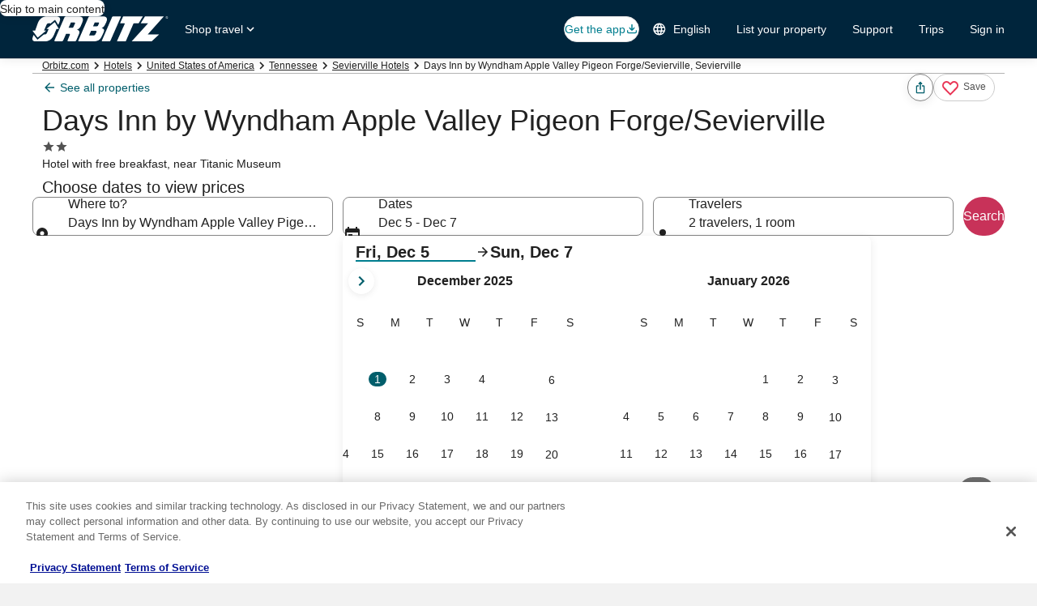

--- FILE ---
content_type: application/javascript
request_url: https://c.travel-assets.com/blossom-flex-ui/shared-ui-lodging-reviews.2641e745c834f3374bf6.js
body_size: 14438
content:
/*@license For license information please refer to shared-ui-lodging-reviews.licenses.txt*/
(self.__LOADABLE_LOADED_CHUNKS__=self.__LOADABLE_LOADED_CHUNKS__||[]).push([[3728],{63676:function(e,t,r){r.d(t,{HO:function(){return _t},Hh:function(){return St},Th:function(){return Yt}});var n=r(96540),a=r(1023),l=r(36360),i=r(6412),o=r(47848),s=r(98750),c=r(72195),d=r(75826),m=r(48528),p=r(15685),u=r(25859),v=r(65113),g=r(2507),y=r(85911),E=r(33387),w=r(10159),h=r(16681),b=r(54669),f=r(80105),S=r(1192),I=r(96912),k=r(6057),R=r(42971),x=r(62152),_=r(55727),T=r(53735),P=r(28667),D=r(85215),F=r(71534),C=r(91040),N=r(39366),L=r(45514),A=r(54939),$=r(68370),M=r(8983),O=r(23211),z=r(33580),G=r(81519),V=r(84286),W=r(1843),B=r(37137),H=r(11703),J=r(79611),U=r(34399),Y=r(28570),X=r(43837),K=r(85625),q=r(74139),Q=r(26008),j=r(48368),Z=r(22429),ee=r(3169),te=r(68174),re=r(14679),ne=r(27227),ae=r(69045),le=(e,t)=>e&&t?[...t,...e.filter((({id:e})=>!t.some((t=>e===(null==t?void 0:t.id)))))]:e,ie=(e,t)=>{var r,n,a,l,i,o,s,c,d,m;return e&&t?{...e,...t,secondary:{booleans:le(null==(r=e.secondary)?void 0:r.booleans,null==(n=t.secondary)?void 0:n.booleans),counts:le(null==(a=e.secondary)?void 0:a.counts,null==(l=t.secondary)?void 0:l.counts),dates:le(null==(i=e.secondary)?void 0:i.dates,null==(o=t.secondary)?void 0:o.dates),ranges:le(null==(s=e.secondary)?void 0:s.ranges,null==(c=t.secondary)?void 0:c.ranges),selections:le(null==(d=e.secondary)?void 0:d.selections,null==(m=t.secondary)?void 0:m.selections)}}:e},oe=(e,t)=>({updateQuery:r,variables:n})=>{e({updateQuery:r,variables:{...t,...n,searchCriteria:ie(t.searchCriteria,n.searchCriteria)}})};var se="upvote a review",ce="HOT.HIS.REVIEW.THUMB_UP.UPVOTE",de="Google translated review",me="HOT.HIS.Reviews.GoogleTranslate",pe="HOT.HIS.Reviews.ClickSeeAllReviewsToOpenDialog",ue="See All Reviews",ve=(e,t)=>{var r,n;let a;try{a=JSON.parse(t)}catch(s){return{clientPayload:void 0,serverPayload:t}}const{events:l}=a,i=Object.keys((null==l?void 0:l[e])||{});i.sort(((e,t)=>parseInt(t.slice(1),10)-parseInt(e.slice(1),10)));const o=i[0];return{clientPayload:o?null==(n=null==(r=l[e])?void 0:r[o])?void 0:n.event_data:void 0,serverPayload:t}},ge="NEWEST_TO_OLDEST_BY_LANGUAGE",ye="",Ee="popularMentions",we="1.0.0",he="Impression",be=(e,t,r="",n="")=>({event:{event_name:e,event_version:t,action_location:r,...n&&{event_type:n}}}),fe=e=>{var t,r;const n=null==(t=null==e?void 0:e.sortAndFilter)?void 0:t.find((e=>e.title===Ee));return(null==(r=null==n?void 0:n.options)?void 0:r.length)&&n.label?n:null},Se="HOT.HIS.REVIEW.Report.FlagOpenDialog",Ie="Report Review Dialog",ke="HOT.HIS.REVIEW.Report.OpenPartnerDisputeForm",Re="Report Review Partner Dispute Form",xe="HOT.HIS.REVIEW.Report.Submit",_e="Report Review Partner Submit Form",Te=a.J1`
  fragment SpannableTextContentsFragment on EGDSSpannableText {
    text
    contents {
      ...SpannableTextContentFragment
    }
    egdsElementId
  }

  fragment SpannableTextContentFragment on EGDSText {
    ...SpannableContentPlainTextFragment
    ...SpannableContentStandardLinkFragment
    ...SpannableContentInlineLinkFragment
  }

  fragment SpannableContentPlainTextFragment on EGDSPlainText {
    text
  }

  fragment SpannableContentStandardLinkFragment on EGDSStandardLink {
    action {
      target
      resource {
        ... on HttpURI {
          relativePath
          value
        }
      }
    }
    text
    size
    icon {
      description
      id
      size
      theme
    }
    iconPosition
  }

  fragment SpannableContentInlineLinkFragment on EGDSInlineLink {
    action {
      target
      resource {
        ... on HttpURI {
          relativePath
          value
        }
      }
    }
    text
    size
  }
`,Pe=({content:e})=>{var t,r,a,l;const i=(0,d.KY)(),o=()=>i(ke,Re);switch(e.__typename){case"EGDSPlainText":return n.createElement(n.Fragment,null,e.text);case"EGDSInlineLink":return"HttpURI"===e.action.resource.__typename?n.createElement(v.i,{inline:!0,size:e.size.toLowerCase()},n.createElement("a",{target:"_blank",href:e.action.resource.value,onClick:o,rel:"noopener"},e.text)):null;case"EGDSStandardLink":return"HttpURI"===e.action.resource.__typename?n.createElement(v.i,{inline:!0,size:e.size.toLowerCase()},n.createElement("a",{target:"_blank",href:e.action.resource.value,onClick:o,rel:"noopener"},e.text,n.createElement(c.N,{margin:{blockend:"half"}},n.createElement(u.LD,{id:(null==(t=e.icon)?void 0:t.id)||"",name:(null==(r=e.icon)?void 0:r.id)||"",size:(null==(a=e.icon)?void 0:a.size)&&u.So[e.icon.size],title:null==(l=e.icon)?void 0:l.description})))):null;default:return null}},De=({data:e})=>n.createElement(y.D,{size:300,spacing:"two"},e.contents.map(((e,t)=>n.createElement(Pe,{key:`${e.__typename}-${t}`,content:e}))));De.displayName="SpannableText",De.fragment=Te;var Fe=a.J1`
  fragment InputFieldParts on EGDSInputField {
    value
    label
    placeholder
    validations {
      errorMessage
      __typename
      ... on EGDSMaxLengthInputValidation {
        maxLength
      }
      ... on EGDSMinLengthInputValidation {
        minLength
      }
      ... on EGDSRegexInputValidation {
        pattern
      }
    }
  }

  fragment PageParts on DirectFeedbackFormPage {
    __typename
    title
    elements {
      __typename
      ... on EGDSElement {
        egdsElementId
      }
      ... on DirectFeedbackInputField {
        ...InputFieldParts
      }
      ... on DirectFeedbackTextArea {
        ...InputFieldParts
      }
      ... on DirectFeedbackMultiSelectGroup {
        ...DirectFeedbackMultiSelectGroupFragment
      }
      ... on EGDSPlainText {
        text
      }
      ... on EGDSHeading {
        text
        headingType
      }
      ...SpannableTextContentsFragment
    }
    submitButton {
      primary
      egdsElementId
    }
    displayCondition {
      fieldId
      expectedValue
    }
  }

  fragment DirectFeedbackMultiSelectGroupFragment on DirectFeedbackMultiSelectGroup {
    groupName
    required
    errorMessage
    options {
      label {
        text
      }
      name
    }
  }

  ${De.fragment}
`,Ce=({data:e,handleSubmit:t,loading:r,reportStateUpdatetoParent:a})=>{const[l,i]=(0,n.useState)({}),o=e=>{const t={...l,[e.currentTarget.value]:e.currentTarget.checked};i(t),a(t)},s=e.elements.find((e=>"DirectFeedbackMultiSelectGroup"===e.__typename)),d=!!(null==s?void 0:s.required),m=Object.keys(l).some((e=>l[e])),p=r||d&&!m;return n.createElement(n.Fragment,null,e.elements.map(((e,t)=>{var r;switch(e.__typename){case"EGDSPlainText":return n.createElement(c.N,{key:`${e.__typename}-${t}`,margin:{blockstart:"six",blockend:"two"}},n.createElement(y.D,{size:300,spacing:"two"},e.text));case"EGDSSpannableText":return n.createElement(c.N,{key:`${e.__typename}-${t}`,margin:{blockstart:"six",blockend:"two"}},n.createElement(De,{data:e}));case"EGDSHeading":return n.createElement(c.N,{key:`${e.__typename}-${t}`,margin:{blockstart:"three",blockend:"two"}},n.createElement(x.M,{tag:null==(r=e.headingType)?void 0:r.toLowerCase(),size:5},e.text));case"DirectFeedbackMultiSelectGroup":return n.createElement(n.Fragment,{key:`${e.__typename}-${t}`},e.options.map(((e,t)=>{const{label:{text:r},name:a}=e;return n.createElement(R.x,{id:`${r}-${a}`,key:`${e.__typename}-${t}`,onChange:o,value:a||"",checked:l[a||""]},r)})));default:return null}})),n.createElement(c.N,{margin:{blockstart:"four"}},n.createElement("div",null,n.createElement(I.y,{disabled:p,onClick:t,size:k.V.SMALL},e.submitButton.primary))))};Ce.displayName="ContentDirectFeedbackPromptPage",Ce.fragment=Fe;var Ne=a.J1`
  fragment ContentDirectFeedbackPromptFragment on DirectFeedbackPrompt {
    title
    pages {
      ...PageParts
    }
  }

  ${Ce.fragment}
`,Le=a.J1`
  mutation ContentDirectFeedbackSubmit($context: ContextInput!, $id: ID!, $feedback: DirectFeedbackValuesInput!) {
    directFeedbackSubmit(context: $context, id: $id, feedback: $feedback) {
      errors {
        fieldId
        error
      }
    }
  }
`,Ae=({closeReportDialog:e,data:t,feedbackContext:r,handleShowToast:i,hideReview:o,inputs:s,triggerRef:c})=>{const{formatText:m}=(0,S.useLocalization)(),[p,{loading:u}]=(0,a.n_)(Le),{context:v}=(0,l.R)(),[g,y]=(0,n.useState)({}),E=(0,d.KY)(),w=t.title||"Report review",I=m("close.dialog"),k=t.pages[0];if(!k)return null;return n.createElement(b.t,{type:"centered",isVisible:!0,triggerRef:c},n.createElement(f.p,{toolbarTitle:w,navigationContent:{onClick:e,navIconLabel:I,navType:"close"}}),n.createElement(h.h,null,n.createElement(Ce,{data:k,handleSubmit:()=>{if(u)return;const t=((e,t)=>{return{context:e,formValues:[(r=t,{key:"report_category",value:Object.keys(r).filter((e=>r[e])).join(",")})]};var r})(r,g);p({variables:{context:v,feedback:t,id:null==s?void 0:s.id}});Object.entries(g).filter((([e,t])=>t)).forEach((e=>{const[t,r]=e,{rfrr:n,link:a}={rfrr:`HOT.HIS.REVIEW.Report.${l=t}`,link:`Review report reason is ${l}`};var l;E(n,a,!0)})),E(xe,_e,!0),e(),i(),o()},loading:u,reportStateUpdatetoParent:e=>{y(e)}})))};Ae.displayName="ContentDirectFeedbackPrompt",Ae.fragment=Ne;var $e=a.J1`
  query ContentDirectFeedbackPromptQuery($context: ContextInput!, $id: ID!) {
    directFeedbackPromptById(context: $context, id: $id) {
      callToAction {
        egdsElementId
        icon {
          id
          size
        }
        primary
      }
      ...ContentDirectFeedbackPromptFragment
    }
  }
  ${Ae.fragment}
`,Me=e=>{var t,r;const{dialogId:i,inputs:{id:o}}=e,{context:s}=(0,l.R)(),{data:m,error:p,loading:h}=(0,a.IT)($e,{context:{shouldLogPerformance:!0},variables:{id:o,context:s}}),[b,f]=(0,n.useState)(!1),[S,I,k]=(0,w.useDialog)(`content-direct-feedback-dialog-${i}`,"pwaDialogNested"),R=(0,d.KY)(),x=n.useRef(null),_=null==m?void 0:m.directFeedbackPromptById;if(p||h||!_)return null;const{openDialog:T,closeDialog:P}=I,D=null==(t=_.callToAction)?void 0:t.primary,F=null==(r=_.callToAction)?void 0:r.icon,C=null==_?void 0:_.pages[1],N=null==C?void 0:C.elements.find((e=>"EGDSPlainText"===e.__typename));return n.createElement(n.Fragment,null,n.createElement(v.i,{inline:!0,onClick:()=>{R(Se,Ie),T(),f(!1)}},n.createElement("button",{type:"button",ref:x},n.createElement(u.LD,{name:(null==F?void 0:F.id)||"",key:null==F?void 0:F.id,size:(null==F?void 0:F.size)&&u.So[F.size]}),n.createElement(c.N,{padding:{inlinestart:"one"}},n.createElement(y.D,{inline:!0,size:200},D)))),n.createElement(g.K,{isVisible:S},n.createElement(k,null,n.createElement(Ae,{...e,closeReportDialog:P,data:_,handleShowToast:()=>f(!0),triggerRef:x}))),N&&n.createElement(E.N,{show:b},N.text))};Me.displayName="ContentDirectFeedbackCallToAction";var Oe=a.J1`
  fragment EmptyStateFragment on UIEmptyState {
    heading
    body
  }
`,ze=({data:e})=>{const{heading:t,body:r}=e;return n.createElement(_.I,null,n.createElement(c.N,{margin:{blockstart:"six"}},n.createElement(x.M,{size:5,tag:"h3"},t)),n.createElement(y.D,{spacing:"two",size:300},r))};ze.displayName="EmptyState",ze.fragment={...Oe,__typename:"UIEmptyState"};var Ge=a.J1`
  fragment MessagingCardFragment on UIMessagingCard {
    graphic {
      __typename
      ... on Icon {
        id
        description
      }
    }
    primary
    secondaries
  }
`,Ve=({data:e})=>{const{graphic:t,primary:r,secondaries:a}=e,l="Icon"===(null==t?void 0:t.__typename)&&n.createElement(u.LD,{name:t.id,id:t.id,title:t.description,spotlight:"info"});return n.createElement(o.g,{padded:!0,border:!0},n.createElement(T.X,{alignItems:"center",space:"two"},n.createElement(P.C,null,n.createElement("div",null,l)),n.createElement(c.N,{margin:{inlinestart:"two"}},n.createElement(P.C,null,n.createElement("div",null,r&&n.createElement(x.M,{tag:"h4"},r),n.createElement(y.D,{size:300},null==a?void 0:a[0]))))))};Ve.displayName="MessagingCard",Ve.fragment={...Ge,__typename:"UIMessagingCard"};var We=a.J1`
  fragment NoResultsMessageFragment on PropertyReviews {
    noResultsMessage {
      __typename
      ...MessagingCardFragment
      ...EmptyStateFragment
    }
  }
  ${Ve.fragment}
  ${ze.fragment}
`,Be=({data:e})=>{const{noResultsMessage:t}=e;if(!t)return null;let r;return t.__typename===Ve.fragment.__typename?r=n.createElement(Ve,{data:t}):t.__typename===ze.fragment.__typename&&(r=n.createElement(ze,{data:t})),r};Be.fragment=We,Be.displayName="NoResultsMessage";var He=a.J1`
  fragment ReviewChildFragment on ManagementResponse {
    id
    header {
      text
    }
    response
  }
`,Je=({data:e})=>{const{id:t,header:r,response:a}=e,l=(0,m.D4)();return t&&a?n.createElement(c.N,{border:["inlinestart"],padding:{inlinestart:"three"},margin:{blockstart:"four"}},n.createElement("article",{id:`${t}-${l}`},n.createElement("section",null,(null==r?void 0:r.text)&&n.createElement(y.D,{weight:"bold",size:200},r.text)),n.createElement("section",null,n.createElement(c.N,{padding:{block:"two"}},n.createElement(y.D,{size:200,theme:"standard"},a))))):null};Je.displayName="ReviewChild",Je.fragment=He;var Ue=Je,Ye=a.J1`
  fragment FeedbackIndicatorFragment on PropertyReview {
    reviewInteractionSections {
      primaryDisplayString
      accessibilityLabel
      reviewInteractionType
      feedbackAnalytics {
        linkName
        referrerId
      }
    }
  }
`,Xe=a.J1`
  mutation UpvotePropertyReviewWithAccessibility($context: ContextInput!, $reviewId: String!, $index: Int!) {
    upvotePropertyReviewWithAccessibility(context: $context, reviewId: $reviewId, index: $index) {
      primaryDisplayString
      accessibilityLabel
    }
  }
`,Ke=({data:e,reviewId:t,reviewIndex:r,reviewsPage:i})=>{var o,s,m;const{context:p}=(0,l.R)(),{reviewInteractionSections:g}=e,[y,E]=(0,a.n_)(Xe),w=(0,d.KY)(),h=null==(o=null==E?void 0:E.data)?void 0:o.upvotePropertyReviewWithAccessibility;if((0,n.useEffect)((()=>{var e;(null==h?void 0:h.accessibilityLabel)&&(0,N.liveAnnounce)(null!=(e=null==h?void 0:h.accessibilityLabel)?e:"",N.Level.POLITE)}),[h]),!(null==g?void 0:g.length))return null;const b=null==g?void 0:g.find((e=>"HELPFUL_REVIEW"===e.reviewInteractionType));if(!b)return null;const{primaryDisplayString:f,accessibilityLabel:S,feedbackAnalytics:I}=b,k=null!=(s=null==h?void 0:h.primaryDisplayString)?s:f,R=null!=(m=null==h?void 0:h.accessibilityLabel)?m:S;return n.createElement(c.N,{padding:{inlineend:"one"}},n.createElement("div",{"data-stid":"property-review-feedback-indicator"},n.createElement(v.i,{disabled:null==E?void 0:E.called,onClick:()=>{I&&"ReviewsOverlay"===i?w(I.referrerId,I.linkName):w(ce,se),y({variables:{context:p,reviewId:t,index:r}})}},n.createElement("button",{"aria-label":null!=R?R:"",type:"button"},n.createElement(u.LD,{name:"thumb_up",size:u.So.EXTRA_SMALL}),k&&n.createElement(qe,{count:k})))))},qe=({count:e})=>n.createElement(c.N,{padding:{inlinestart:"one"}},n.createElement(y.D,{inline:!0,size:200},e));Ke.displayName="FeedbackIndicator",Ke.fragment=Ye;var Qe=Ke,je=a.J1`
  fragment PhotosFragment on PropertyReview {
    id
    photoSection {
      imageClickAnalytics {
        referrerId
        linkName
      }
      exitAnalytics {
        referrerId
        linkName
      }
      navClickAnalytics {
        referrerId
        linkName
      }
      intersectionAnalytics {
        referrerId
        linkName
      }
      media {
        media {
          ... on Image {
            description
            url
          }
        }
      }
    }
    photos {
      description
      url
    }
  }
`,Ze=({data:e,reviewsPage:t,isDatelessImprovedReviewCard:r=!1})=>{const{id:a,photos:l,photoSection:i}=e,{imageClickAnalytics:s,exitAnalytics:m,navClickAnalytics:p,intersectionAnalytics:u}=i||{},{media:v}=i||{},y=(0,d.KY)(),E=n.useRef(null),[h,b]=n.useState(0),[f,S,I]=(0,w.useDialog)(`review-${a}-photo-gallery-dialog`,"pwaPhotosReviewsDialog"),R=n.useCallback((e=>{if(s){const{linkName:e}=s;let{referrerId:r}=s;t&&r&&e&&(r=r.replace("reviewsPage",t),y(r,e))}E.current=document.activeElement,b(e),S.openDialog()}),[S,s,t,y]),x=t&&(null==p?void 0:p.referrerId)?{id:p.referrerId,description:p.linkName,callback:(e,t)=>y(e,t)}:void 0,_=n.useMemo((()=>null==l?void 0:l.map((e=>({src:e.url,caption:e.description})))),[l]),D=n.useMemo((()=>v?v.reduce(((e,t)=>("Image"===t.media.__typename&&e.push({src:t.media.url,caption:t.media.description}),e)),[]):[]),[v]);if(!(null==l?void 0:l.length))return null;const F={currentIndex:h,onIndexChange:b},C=(e,t)=>n.createElement(n.Fragment,null,n.createElement(L.F,{src:e.url,alt:e.description}),n.createElement(A.d,null,n.createElement(k.u,{id:`${a}-gallery-image-button-${t}`,onClick:()=>R(t),domRef:E,"aria-label":`${e.description}`}))),N=n.createElement(n.Fragment,null,n.createElement(c.N,{padding:{block:"two"}},r?n.createElement(T.X,{direction:"row",space:"three"},l.slice(0,4).map(((e,t)=>n.createElement(P.C,{key:e.url,maxWidth:"18x"},n.createElement(o.g,null,n.createElement($.M,{ratio:$.l.R1_1,imageFit:"cover"},C(e,t))))))):n.createElement(M.w,{columns:4,rows:1},l.slice(0,4).map(((e,t)=>n.createElement(O.T,{key:e.url},n.createElement($.M,{ratio:$.l.R4_3,className:"all-image-fit-cover"},C(e,t))))))),n.createElement(g.K,{isVisible:f},n.createElement(I,null,n.createElement(z.z,{dialogShow:f,onDismiss:()=>{var e;if(null==(e=E.current)||e.focus(),S.closeDialog(),m){const{linkName:e}=m;let{referrerId:r}=m;t&&r&&e&&(r=r.replace("reviewsPage",t),y(r,e))}},triggerRef:E,strictFullscreen:!0},n.createElement(G.C,{...F,images:D.length>0?D:_,stretchToFill:!1,galleryName:t,analytics:x})))));if("ReviewsOverlay"===t&&u){const{referrerId:e,linkName:t}=u;return n.createElement(d.ee,{trackOnce:!0,referrerId:e.replace("reviewsPage","ReviewsOverlay"),linkName:t},N)}return N};Ze.displayName="Photos",Ze.fragment=je;var et=a.J1`
  fragment AuthorFragment on PropertyReview {
    reviewAuthorAttribution {
      text
    }
  }
`,tt=({data:e})=>{var t;const r=null==(t=e.reviewAuthorAttribution)?void 0:t.text;return r?n.createElement(x.M,{size:7,tag:"h4"},r):null};tt.displayName="PropertyReviewAuthor",tt.fragment=et;var rt=a.J1`
  fragment PropertyReviewFooterSectionFragment on PropertyReviewFooterSection {
    messages {
      seoStructuredData {
        itemscope
        itemprop
        itemtype
        content
      }
      text {
        __typename
        ... on EGDSPlainText {
          __typename
          text
        }
        ... on EGDSGraphicText {
          __typename
          text
          graphic {
            __typename
            ... on Mark {
              __typename
              description
              id
              size
              url {
                ... on HttpURI {
                  relativePath
                  value
                }
              }
            }
          }
        }
        ... on EGDSSpannableText {
          __typename
          text
          egdsElementId
          inlineContent {
            ... on EGDSStylizedText {
              __typename
              text
              theme
              weight
              size
              decorative
              accessibility
            }
            ... on EGDSPlainText {
              text
              __typename
            }
            ... on EGDSGraphicText {
              __typename
              accessibility
              text
              graphic {
                ... on Mark {
                  id
                  size
                  __typename
                }
              }
            }
          }
        }
      }
    }
  }
`,nt=({data:e,isDatelessImprovedReviewCard:t=!1})=>t?(()=>{var t,r;const a=e.messages.find((e=>"EGDSSpannableText"===e.text.__typename)),l=e.messages.find((e=>"EGDSPlainText"===e.text.__typename)),i="EGDSSpannableText"===(null==a?void 0:a.text.__typename)&&a.text.inlineContent.find((e=>"EGDSGraphicText"===e.__typename)),o="EGDSSpannableText"===(null==a?void 0:a.text.__typename)&&a.text.inlineContent.find((e=>"EGDSStylizedText"===e.__typename)),s="EGDSSpannableText"===(null==a?void 0:a.text.__typename)&&a.text.inlineContent.find((e=>"EGDSPlainText"===e.__typename));return n.createElement(n.Fragment,null,n.createElement(T.X,{space:"two",wrap:"wrap"},n.createElement(P.C,null,n.createElement("div",null,(null==a?void 0:a.seoStructuredData)&&n.createElement(x.M,{size:7,tag:"h5",itemScope:a.seoStructuredData.itemscope,itemProp:a.seoStructuredData.itemprop,itemType:a.seoStructuredData.itemtype,hidden:!0},n.createElement("span",{itemProp:"name"},a.seoStructuredData.content)),n.createElement(T.X,{space:"two"},i&&"EGDSGraphicText"===i.__typename&&"Mark"===(null==(t=i.graphic)?void 0:t.__typename)&&i.graphic.id&&n.createElement(P.C,null,n.createElement(V.n,{name:i.graphic.id})),o&&"EGDSStylizedText"===o.__typename&&o.text&&n.createElement(P.C,null,n.createElement(y.D,{size:200,weight:"bold"===(null==(r=o.weight)?void 0:r.toLowerCase())?"bold":"regular",theme:"standard"},o.text))))),n.createElement(P.C,null,s&&"EGDSPlainText"===s.__typename&&s.text&&n.createElement(y.D,{size:200,weight:"regular",theme:"standard"},s.text))),l&&"EGDSPlainText"===(null==l?void 0:l.text.__typename)&&l.text.text&&n.createElement(y.D,{size:200,weight:"regular",theme:"standard"},l.text.text))})():n.createElement(n.Fragment,null,e.messages.map(((e,t)=>{var r;return n.createElement("div",{key:`review-footer-message-${t}`},e.seoStructuredData&&n.createElement(x.M,{size:7,tag:"h5",itemScope:e.seoStructuredData.itemscope,itemProp:e.seoStructuredData.itemprop,itemType:e.seoStructuredData.itemtype,hidden:!0},n.createElement("span",{itemProp:"name"},e.seoStructuredData.content)),e.text&&n.createElement(T.X,{space:"two"},"EGDSGraphicText"===e.text.__typename&&"Mark"===(null==(r=e.text.graphic)?void 0:r.__typename)&&n.createElement(P.C,null,n.createElement(V.n,{name:e.text.graphic.id})),n.createElement(P.C,null,n.createElement(y.D,{size:200,theme:"standard"},e.text.text))))})));nt.displayName="PropertyReviewFooterSectionFragment",nt.fragment=rt;var at=a.J1`
  fragment PropertyReviewRegionFragment on PropertyReview {
    reviewRegion {
      id
    }
  }
`,lt=({data:e})=>e&&e.reviewRegion?n.createElement(V.n,{name:e.reviewRegion.id}):null;lt.displayName="PropertyReviewRegion",lt.fragment=at;var it=a.J1`
  fragment PropertyReviewSourceFragment on PropertyReview {
    propertyReviewSource {
      accessibilityLabel
      graphic {
        description
        id
        size
        token
        url {
          value
        }
      }
      text {
        value
      }
    }
  }
`,ot=({data:e})=>{const{text:t,graphic:r,accessibilityLabel:a}=e.propertyReviewSource||{};if(!t||!t.value)return null;const{id:l,description:i,url:o}=r||{};return n.createElement(n.Fragment,null,n.createElement(T.X,{space:"one",tabIndex:-1,alignItems:"end"},n.createElement(P.C,null,n.createElement(y.D,{size:200,theme:"standard",overflow:"truncate","data-stid":"property-source"},t.value)),n.createElement(P.C,null,n.createElement(n.Fragment,null,l&&n.createElement(c.N,{padding:{blockend:"one"}},n.createElement("div",null,n.createElement(W.D,{name:l,size:B.K.EXTRA_SMALL,description:i}))),!l&&(null==o?void 0:o.value)&&n.createElement(W.D,{url:o.value,size:B.K.EXTRA_SMALL,description:i})))),a&&n.createElement(y.D,{className:"is-visually-hidden"},a))};ot.displayName="PropertyReviewSource",ot.fragment=it;var st=a.J1`
  fragment ReviewThemeFragment on ReviewThemes {
    icon {
      id
    }
    label
  }
`,ct=({data:e,themeUniqueId:t})=>{const{label:r,icon:a}=e;return a&&r?n.createElement(c.N,{margin:{blockstart:"two"}},n.createElement("div",null,n.createElement(u.LD,{"aria-hidden":!0,size:u.So.SMALL,name:a.id,id:`${a.id}-${t}`}),n.createElement(c.N,{padding:{inlinestart:"two"}},n.createElement(y.D,{size:200,theme:"standard",inline:!0},r)))):null};ct.displayName="ReviewTheme",ct.fragment=st;var dt=a.J1`
  fragment ReviewTranslationInfoFragment on PropertyReview {
    translationInfo {
      loadingTranslationText
      targetLocale
      translatedBy {
        description
      }
      translationCallToActionLabel
      seeOriginalText
    }
  }
`,mt=({data:e,isLoading:t,isTranslated:r,onTranslateClicked:a})=>{const{translationInfo:l}=e,i=(0,d.KY)();if(!l)return null;return t?n.createElement(y.D,{size:200,theme:"standard"},l.loadingTranslationText):n.createElement(n.Fragment,null,r?n.createElement(n.Fragment,null,n.createElement(y.D,{inline:!0,size:200,theme:"standard"},l.translatedBy.description),n.createElement(c.N,{margin:{block:"two",inlinestart:"two"}},n.createElement(v.i,{className:"uitk-type-300",size:"small",inline:!0},n.createElement("button",{type:"button",onClick:a},l.seeOriginalText)))):n.createElement(c.N,{margin:{block:"two"}},n.createElement(v.i,{className:"uitk-type-300 ",size:"small",inline:!0},n.createElement("button",{type:"button",onClick:()=>{i(me,de),a()}},l.translationCallToActionLabel))))};mt.displayName="ReviewTranslationInfo",mt.fragment=dt;var pt=a.J1`
  fragment TravelersFragment on PropertyReview {
    travelers
  }
`,ut=({data:e})=>{const{travelers:t}=e;return(null==t?void 0:t.length)?n.createElement(y.D,{size:300,theme:"standard"},t.join(", ")):null};ut.displayName="Travelers",ut.fragment=pt;var vt=a.J1`
  fragment ReviewParentFragment on PropertyReview {
    id
    superlative
    locale
    title
    brandType
    disclaimer
    reviewScoreWithDescription {
      label
      value
    }
    text
    highlightedText {
      ...EGDSSpannableTextFragment
    }
    seeMoreAnalytics {
      linkName
      referrerId
    }
    submissionTimeLocalized
    impressionAnalytics {
      event
      referrerId
      uisPrimeMessages {
        schemaName
        messageContent
      }
    }
    themes {
      ...ReviewThemeFragment
    }
    reviewFooter {
      ...PropertyReviewFooterSectionFragment
    }
    reviewAnalytics
    ...FeedbackIndicatorFragment
    ...AuthorFragment
    ...PhotosFragment
    ...TravelersFragment
    ...ReviewTranslationInfoFragment
    ...PropertyReviewSourceFragment
    ...PropertyReviewRegionFragment
  }

  ${tt.fragment}
  ${Ze.fragment}
  ${ut.fragment}
  ${ct.fragment}
  ${Qe.fragment}
  ${mt.fragment}
  ${ot.fragment}
  ${lt.fragment}
  ${nt.fragment}
  ${C.$BV.fragment}
`,gt=a.J1`
  query TranslateReviewQuery($context: ContextInput!, $propertyId: String!, $locale: Locale!, $reviewId: String!) {
    propertyInfo(context: $context, propertyId: $propertyId) {
      id
      review(id: $reviewId, locale: $locale) {
        translatedReviewId: id
        translatedLocale: locale
        translatedTitle: title
        translatedText: text
        translatedHighlightedText: highlightedText {
          ...EGDSSpannableTextFragment
        }
      }
    }
  }
  ${C.$BV.fragment}
`,yt=({data:e,children:t,propertyId:r,reviewIndex:i,reviewsPage:o,isDatelessImprovedReviewCard:s=!1})=>{var p,u,v,g;const{id:E,superlative:w,disclaimer:h,themes:b,submissionTimeLocalized:f,title:S,text:I,highlightedText:k,seeMoreAnalytics:R,reviewScoreWithDescription:_,impressionAnalytics:C,reviewFooter:N,reviewAnalytics:L,reviewInteractionSections:A}=e,[$,M]=n.useState(!1),[O,z]=n.useState(!1),{context:G}=(0,l.R)(),[V,W]=(0,a._l)(gt),B=W.data,{called:H,loading:J}=W,U=(0,d.KY)(),Y=n.useCallback((()=>{!O&&R&&R.referrerId&&o&&U(R.referrerId.concat(o),R.linkName),z(!O)}),[O,U,R,o]),{primaryDisplayString:X,accessibilityLabel:K}=(null==A?void 0:A.find((e=>"REVIEW_EXPAND_LABEL"===e.reviewInteractionType)))||{},{primaryDisplayString:q,accessibilityLabel:Q}=(null==A?void 0:A.find((e=>"REVIEW_COLLAPSE_LABEL"===e.reviewInteractionType)))||{},j=null==(u=null==(p=null==B?void 0:B.propertyInfo)?void 0:p.review)?void 0:u.translatedText,Z=null==(g=null==(v=null==B?void 0:B.propertyInfo)?void 0:v.review)?void 0:g.translatedTitle,ee=$&&Z?Z:S,te=(e,t)=>{var r;return(null==(r=null==t?void 0:t.inlineContent)?void 0:r.length)?n.createElement(n.Fragment,null,n.createElement("span",{className:"is-visually-hidden"},e),n.createElement(F.V,{inlineContentList:t.inlineContent,isHiddenFromScreenReader:!0})):e},re={clientPayload:be("review.presented",we,"ReviewsOverlay"===o?"reviews_overlay":"pdp",he),serverPayload:L},ne=n.createElement("article",{itemProp:"review",itemScope:!0,itemType:"http://schema.org/Review",id:`${E}-${(0,m.D4)()}`},h&&n.createElement(c.N,{margin:{blockend:"two"}},n.createElement(y.D,{size:200,theme:"standard"},n.createElement("span",null,h))),w&&n.createElement(c.N,{padding:{blockend:s?void 0:"two"}},n.createElement("section",{itemProp:"reviewRating",itemScope:!0,itemType:"http://schema.org/Rating","data-stid":"property-reviews-parent__section-superlative"},(null==_?void 0:_.value)&&n.createElement(x.M,{tag:"h3",size:5,"aria-label":_.label||""},n.createElement("span",{itemProp:"ratingValue"},_.value)))),n.createElement("section",null,n.createElement(tt,{data:e}),n.createElement(ut,{data:e}),n.createElement(y.D,{size:300,theme:"standard"},n.createElement("span",{itemProp:"datePublished"},f))),b&&b.length>0&&n.createElement(c.N,{margin:{block:"two"}},n.createElement("section",{"data-stid":"property-reviews-parent__section-sentiments"},b.map(((e,t)=>n.createElement(ct,{themeUniqueId:`${E}-${t}`,data:e,key:`review-theme-${t}`}))))),n.createElement(mt,{data:e,isLoading:J,isTranslated:$,onTranslateClicked:()=>{H||V({variables:{context:G,propertyId:r,reviewId:E,locale:G.locale}}),M(!$)}}),(S||I||k)&&n.createElement(c.N,{margin:{blockstart:s?void 0:"two",blockend:"two"}},n.createElement("section",null,ee&&n.createElement(x.M,{tag:"h4",size:6,"data-stid":"review_section_title"},n.createElement("span",{itemProp:"name"},ee)),n.createElement(c.N,{padding:{blockstart:ee||s?"two":"unset"}},X&&q?n.createElement(D.A,{isVisible:O,lines:5,expandLabel:X,collapseLabel:q,expandA11yLabel:null!=K?K:"",collapseA11yLabel:null!=Q?Q:"",handleClick:Y},n.createElement(y.D,{size:300,theme:"standard"},n.createElement("span",{itemProp:"description"},$&&j?j:te(I,k)))):n.createElement(y.D,{size:300,theme:"standard"},n.createElement("span",{itemProp:"description"},$&&j?j:te(I,k)))))),n.createElement(Ze,{data:e,reviewsPage:o,isDatelessImprovedReviewCard:s}),n.createElement(c.N,{margin:{blockstart:"two",blockend:s?void 0:"two"}},n.createElement("section",null,n.createElement(T.X,{justifyContent:"space-between",alignItems:"end"},n.createElement(P.C,{grow:s?1:0},n.createElement(T.X,{direction:"column"},N&&n.createElement(P.C,null,n.createElement(T.X,{space:"two",direction:"row",justifyContent:s?"space-between":"start"},n.createElement(nt,{data:N,isDatelessImprovedReviewCard:s}))),!s&&n.createElement(P.C,null,n.createElement(c.N,{margin:{blockstart:"three"}},n.createElement(T.X,{justifyContent:"start"},n.createElement(P.C,null,n.createElement(Qe,{reviewId:E,reviewIndex:i,data:e,reviewsPage:o})),n.createElement(P.C,null,t)))))),n.createElement(P.C,null,n.createElement(ot,{data:e})))))),{referrerId:ae="",event:le="",uisPrimeMessages:ie=[]}=C||{},oe=ie.map((({messageContent:e,schemaName:t})=>({messageContent:JSON.parse(e),schemaName:t})));return"ReviewsOverlay"===o&&ae&&le?n.createElement(d.ee,{trackOnce:!0,referrerId:ae,linkName:le,additionalUisPrimeMicroMessages:oe},n.createElement(d.E0,{eventData:re}," ",ne," ")):n.createElement(d.E0,{eventData:re}," ",ne," ")};yt.displayName="ReviewParent",yt.fragment=vt;var Et=yt,wt=a.J1`
  fragment __PropertyReviewsListFragment on PropertyReviews {
    summary {
      paginateAction {
        text
        analytics {
          referrerId
          linkName
        }
      }
    }
    reviews {
      contentDirectFeedbackPromptId
      ...ReviewParentFragment
      managementResponses {
        ...ReviewChildFragment
      }
      reviewInteractionSections {
        primaryDisplayString
        reviewInteractionType
      }
    }
    impressionAnalytics
    ...NoResultsMessageFragment
  }
  ${Et.fragment}
  ${Ue.fragment}
  ${Be.fragment},
`,ht=({data:e,fetchMore:t,hideManagementResponse:r,propertyId:l,size:u,showLoadMoreCTA:v=!0,reviewsPage:g,searchFilterOrPopularMentionFilter:y,isDatelessImprovedReviewCard:E=!1})=>{const{cache:w}=(0,a.mK)(),{reviews:h,summary:b,noResultsMessage:f}=e,S=null==b?void 0:b.paginateAction,{referrerId:I,linkName:k}=(null==S?void 0:S.analytics)||{},R=(0,d.KY)(),x=function(){const e=(0,p.zy)();return(0,n.useMemo)((()=>new URLSearchParams(e.search)),[e.search])}(),_=function(){const e=(0,p.Zp)(),t=(0,p.zy)();return(0,n.useCallback)((r=>{const n=new URLSearchParams(t.search);n.delete(r),e(`${t.pathname}?${n}`,{replace:!0})}),[e,t])}(),[T,P]=(0,n.useState)(!1),[D,F]=(0,n.useState)(!1),[C,N]=(0,n.useState)(10),L=(0,n.useRef)(),[,A]=(0,m.DH)(),$="ReviewsOverlay"===g;n.useEffect((()=>{var e;if($&&x.get("reviewId")){const t=window.matchMedia("(prefers-reduced-motion: reduce)").matches;null==(e=L.current)||e.scrollIntoView({behavior:t?"auto":"smooth",block:"start"}),_("reviewId")}}),[_,$,x,g]),(0,n.useEffect)((()=>{v&&P(!(!S||f))}),[v,S,f]);const M={clientPayload:be("reviews.viewed",we,$?"reviews_overlay":"pdp",he),serverPayload:e.impressionAnalytics},O=(e,t)=>{const{managementResponses:a,id:i,brandType:o}=e;return n.createElement("div",null,n.createElement("div",{ref:e.id===x.get("reviewId")?L:null},n.createElement(Et,{data:e,propertyId:l,reviewIndex:t+1,reviewsPage:g,isDatelessImprovedReviewCard:E},e.contentDirectFeedbackPromptId&&n.createElement(Me,{dialogId:i,feedbackContext:[{key:"brand",value:o||""},{key:"property_id",value:l},{key:"review_id",value:i}],hideReview:(s=i,c=e.text,d=e.highlightedText,()=>{const e=w.identify({id:s,text:c,highlightedText:d,__typename:"PropertyReview"});w.evict({id:e}),w.gc()}),inputs:{id:e.contentDirectFeedbackPromptId}}))),!r&&a.length>0&&e.managementResponses[0]&&n.createElement(Ue,{data:e.managementResponses[0]}));var s,c,d},z=n.createElement(o.g,null,h&&h.length>0&&h.map(((e,t)=>{const{id:r}=e;return E?n.createElement(s.E,{padded:["blockstart","inlinestart","inlineend"],key:`review-${r}`,"data-stid":"property-reviews-list-item"},n.createElement(o.g,{padded:!0,border:!0},O(e,t))):n.createElement(s.E,{padded:!$||["blockstart","blockend"],border:"bottom",key:`review-${r}`,"data-stid":"property-reviews-list-item"},O(e,t))})),n.createElement(Be,{data:e})),G=n.createElement(d.E0,{eventData:M},z);return n.createElement("section",null,$?G:z,T&&n.createElement(c.N,{margin:{block:"three"}},n.createElement("div",{className:"uitk-type-center"},n.createElement(i.y,{onClick:()=>{F(!0),A((()=>{I&&k&&R(I,k)})),t({variables:{searchCriteria:{secondary:{counts:[{id:"startIndex",value:y?C:h.length},{id:"size",value:u}]}}},updateQuery:(e,{fetchMoreResult:t})=>t?(t.propertyInfo.reviewInfo.noResultsMessage&&P(!1),{...e,propertyInfo:{...e.propertyInfo,reviewInfo:{...e.propertyInfo.reviewInfo,summary:{...e.propertyInfo.reviewInfo.summary,...t.propertyInfo.reviewInfo.summary},reviews:[...e.propertyInfo.reviewInfo.reviews,...t.propertyInfo.reviewInfo.reviews]}}}):e}),F(!1),y&&N((e=>e+10))},disabled:D},null==S?void 0:S.text))))};ht.displayName="PropertyReviewsList",ht.fragment=wt;var bt=ht,ft=a.J1`
  query ReviewsQuery($context: ContextInput!, $propertyId: String!, $searchCriteria: PropertySearchCriteriaInput!) {
    propertyInfo(propertyId: $propertyId, context: $context) {
      id
      reviewInfo(searchCriteria: $searchCriteria) {
        ...__PropertyReviewsListFragment
      }
    }
  }
  ${wt}
`,St=n.memo((e=>{var t,r;const{inputs:{searchCriteria:i,...o}}=e,{context:s}=(0,l.R)(),c=String(o.propertyId),d=(null==(t=null==o?void 0:o.pagination)?void 0:t.size)||10,m=(null==(r=null==o?void 0:o.pagination)?void 0:r.startingIndex)||0,p={context:s,propertyId:c,searchCriteria:{primary:i.primary,secondary:{booleans:[{id:"includeRecentReviews",value:!0},{id:"includeRatingsOnlyReviews",value:!0}],counts:[{id:"startIndex",value:m},{id:"size",value:d}],selections:[{id:"sortBy",value:ge}]}}},{data:u,error:v,loading:g,fetchMore:y}=(0,a.IT)(ft,{context:{shouldLogPerformance:!0},variables:p,errorPolicy:"all",fetchPolicy:"cache-first"});if(g||v||!u)return null;const E=oe(y,p);return n.createElement(bt,{propertyId:c,size:d,data:u.propertyInfo.reviewInfo,fetchMore:E})}));St.displayName="sharedui-PropertyReviewsList";var It=a.J1`
  fragment __PropertyReviewSummaryFragment on PropertyReviewSummary {
    accessibilityLabel
    overallScoreWithDescriptionA11y {
      ...LodgingEnrichedMessageFragment
    }
    propertyReviewCountDetails {
      fullDescription
    }
    ...ReviewDisclaimerFragment
    reviewSummaryDetails {
      label
      ratingPercentage
      formattedRatingOutOfMax
    }
    totalCount {
      raw
    }
  }
  ${C.yJZ.fragment}
  ${C.UKE.fragment}
`,kt=({data:e,withAggregateRating:t=!1,reviewPage:r,children:a=null})=>{const{overallScoreWithDescriptionA11y:l,propertyReviewCountDetails:i,reviewSummaryDetails:o,totalCount:s}=e;return n.createElement(c.N,{margin:{blockend:"two"}},n.createElement("div",{"data-stid":"property-reviews-summary",...(0,C.ixk)("aggregateRating",t)},l&&n.createElement(C.UKE,{data:l,textSize:500}),n.createElement("span",{className:"is-visually-hidden","aria-hidden":"true",...(0,C.ixk)("reviewCount",t)},null==s?void 0:s.raw),n.createElement(y.D,{size:400,spacing:"one"},null==i?void 0:i.fullDescription),n.createElement(C.yJZ,{data:e,reviewPage:r}),a,!!(null==o?void 0:o.length)&&n.createElement(T.X,{direction:"column",space:"two"},o.map(((e,t)=>n.createElement(c.N,{padding:{blockstart:"two"},key:`category-${null==e?void 0:e.label}`},n.createElement("div",null,n.createElement(H.C,{percent:null==e?void 0:e.ratingPercentage,progressDescription:null==e?void 0:e.formattedRatingOutOfMax,title:null==e?void 0:e.label}))))))))};kt.displayName="PropertyReviewsSummaryFragment",kt.fragment=It;var Rt=kt,xt=a.J1`
  query PropertyReviewSummaries($context: ContextInput!, $propertyIds: [String!]!) {
    propertyReviewSummaries(context: $context, propertyIds: $propertyIds) {
      ...__PropertyReviewSummaryFragment
    }
  }
  ${Rt.fragment}
`,_t=({inputs:{propertyId:e},withAggregateRating:t=!1})=>{const{context:r}=(0,l.R)(),i={context:r,propertyIds:e?[e]:[]},{data:o,error:s,loading:c}=(0,a.IT)(xt,{context:{shouldLogPerformance:!0},variables:i,errorPolicy:"all",fetchPolicy:"cache-first"});return c||s||!(null==o?void 0:o.propertyReviewSummaries)||0===o.propertyReviewSummaries.length||!o.propertyReviewSummaries[0]?null:n.createElement(Rt,{withAggregateRating:t,data:o.propertyReviewSummaries[0]})},Tt=(a.J1`
  query PropertyReviewSummariesLine($context: ContextInput!, $propertyIds: [String!]!) {
    propertyReviewSummaries(context: $context, propertyIds: $propertyIds) {
      overallScoreWithDescription
      propertyReviewCountDetails {
        fullDescription
      }
      reviewDisclaimer
      reviewDisclaimerAccessibilityLabel
      totalCount {
        raw
      }
    }
  }
`,a.J1`
  fragment PopularMentionsFragment on SortAndFilterViewModel {
    sortAndFilter {
      title
      placeholder
      label
      name
      showListOptions {
        seeLessLabel
        seeMoreLabel
      }
      options {
        ariaLabel
        clickAnalytics {
          referrerId
          linkName
        }
        optionValue
        label
        isSelected
      }
      clickAnalytics {
        referrerId
        linkName
      }
    }
  }
`),Pt=({data:e,popularMentionInput:t,otherFiltersApplied:r=!1,setPopularMention:a,resetFilters:l})=>{var i;const o=e.sortAndFilter.find((e=>e.title===Ee)),s=n.createRef(),[m,p]=n.useState(!1),u=(0,d.KY)(),v=n.useCallback((()=>{const{clickAnalytics:e}=(null==o?void 0:o.options.find((e=>e.isSelected)))||{};e&&u(`${e.referrerId}.False`,`Deselected ${e.linkName}`)}),[o,u]);if(!o||!(null==(i=null==o?void 0:o.options)?void 0:i.length)||!o.label)return null;const{clickAnalytics:g,placeholder:y,label:E,showListOptions:w,options:h}=o,b={id:`${null==g?void 0:g.referrerId}.${m?"SeeLess":"SeeMore"}`,description:`${m?"See less ":"See more "}${null==g?void 0:g.linkName}`,callback:(e,t)=>{u(e.replace(/\.closed|\.opened/g,""),t)}};return n.createElement("div",{ref:s},n.createElement(c.N,{margin:{blockend:"four"},border:["blockend"],padding:{blockend:h.length>9?"one":"four"}},n.createElement(T.X,{space:"two",direction:"column"},n.createElement(x.M,{tag:"h3",size:6,"aria-label":y||""},E),n.createElement(c.N,{margin:{blockend:"unset"}},n.createElement(D.A,{items:9,hideScrim:!0,isVisible:m,expandLabel:null==w?void 0:w.seeMoreLabel,collapseLabel:null==w?void 0:w.seeLessLabel,handleClick:()=>p((e=>!e)),analytics:b},n.createElement(Q.g,{wrap:!0},h.map(((e,i)=>{var o;return n.createElement(j.B,{id:`wrapped-popular-${i}`,key:`popular-mention-${i}`,checked:!r&&t===(null==e?void 0:e.optionValue),onChange:()=>(e=>{const{optionValue:t,clickAnalytics:r,ariaLabel:n,isSelected:i}=e;i||((0,N.liveAnnounce)(n,N.Level.POLITE,"is-visually-hidden",s,"popular-mention-live-announce-id"),null==l||l("popularMention"),a(t),u(`${r.referrerId}.True`,`Selected ${r.linkName}`),v())})(e)},null!=(o=e.label)?o:"")}))))))))};Pt.fragment=Tt,Pt.displayName="PopularMentions";var Dt=Pt,Ft=a.J1`
  fragment SearchTextFragment on SortAndFilterViewModel {
    sortAndFilter {
      name
      label
      graphic {
        ...SearchTextIconFragment
      }
      submittedAnalytics
      initiatedAnalytics
    }
  }

  fragment SearchTextIconFragment on Icon {
    description
    id
    token
  }
`,Ct=({data:e,setSearchInputVal:t,searchInputVal:r,resetFilters:a})=>{const[l,i]=n.useState(r),o=e.sortAndFilter.find((e=>"reviewsSearch"===e.name)),s=(0,d.iQ)();if((0,n.useMemo)((()=>{i(r)}),[r]),!(o&&o.label&&o.name&&o.graphic))return null;const{label:c,name:m,submittedAnalytics:p,initiatedAnalytics:v,graphic:g}=o,{id:y,description:E,token:w}=g;if(!y||!E||!w)return null;const h=e=>{e.preventDefault(),t(l),null==a||a("search"),s({clientPayload:be("reviews_search.submitted",we),serverPayload:p})},b=n.createElement(n.Fragment,null,n.createElement(P.C,null,n.createElement(ee.V,{size:300,id:"search-input-box",label:c,name:m,value:l,onChange:e=>{const{value:t}=e.target;i(t),""===t&&(null==a||a("reset"))},hasClearButton:!0,onClick:()=>s({clientPayload:be("reviews_search.initiated",we),serverPayload:v})})),n.createElement(P.C,null,n.createElement(I.y,{size:k.V.LARGE,type:"submit",name:E,title:E,id:"search-btn","aria-label":E,disabled:!1},n.createElement(u.LD,{name:w,id:y,title:E}))));return n.createElement(te.LM,null,n.createElement(te.NP,null,n.createElement(Z.m,{onSubmit:h},n.createElement(T.X,{space:"four"},b))),n.createElement(te.rw,null,n.createElement(Z.m,{onSubmit:h},n.createElement(T.X,{space:"two"},b))))};Ct.fragment=Ft,Ct.displayName="SearchBox";var Nt=Ct,Lt=a.J1`
  fragment SortTypeFragment on SortAndFilterViewModel {
    sortAndFilter {
      name
      label
      clickAnalytics {
        linkName
        referrerId
      }
      options {
        label
        isSelected
        optionValue
        description
        clickAnalytics {
          linkName
          referrerId
        }
      }
    }
  }
`,At=({data:e,setSortType:t,resetFilters:r})=>{var a;const l=e.sortAndFilter.find((e=>"sortBy"===e.name)),[i,o]=n.useState((null==(a=null==l?void 0:l.options[0])?void 0:a.optionValue)||""),s=(0,d.KY)();if((0,n.useMemo)((()=>{const e=null==l?void 0:l.options.find((e=>!0===e.isSelected));o((null==e?void 0:e.optionValue)||"")}),[l]),!l||!l.options||!l.label||0===l.options.length)return null;const{name:c,label:m,options:p}=l,{clickAnalytics:u}=l;return n.createElement(re._,{id:c,value:i,label:m,name:c,emptyState:!1,onChange:e=>{const{selectedIndex:n}=e.target.options,{clickAnalytics:a}=p[n]||{clickAnalytics:void 0},{referrerId:l,linkName:i}=a||{};l&&i&&s(l,i),o(e.currentTarget.value),t(e.currentTarget.value),null==r||r("sortBy")},onClick:()=>{const{referrerId:e,linkName:t}=u||{};e&&t&&s(e,t)}},n.createElement(n.Fragment,null,p.map(((e,t)=>e.optionValue&&e.label?n.createElement("option",{key:t,value:e.optionValue,label:e.label,"aria-selected":e.isSelected},e.label):null))))};At.displayName="SortType",At.fragment=Lt;var $t=At,Mt=a.J1`
  fragment TravelerTypeFragment on SortAndFilterViewModel {
    sortAndFilter {
      name
      label
      clickAnalytics {
        linkName
        referrerId
      }
      options {
        label
        isSelected
        optionValue
        description
        clickAnalytics {
          linkName
          referrerId
        }
      }
    }
  }
`,Ot=({data:e,setTravelerType:t,selectedTravelerTypes:r,resetFilters:a})=>{var l,i;const o=e.sortAndFilter.find((e=>"travelerType"===e.name)),[s,c]=n.useState((null==(l=null==o?void 0:o.options[0])?void 0:l.optionValue)||""),m=(0,d.KY)();if((0,n.useMemo)((()=>{const e=null==o?void 0:o.options.find((e=>!0===e.isSelected));c((null==e?void 0:e.optionValue)||"")}),[o]),!(null==o?void 0:o.label)||0===(null==(i=o.options)?void 0:i.length))return null;const{name:p,label:u,options:v}=o,{clickAnalytics:g}=o;return n.createElement(re._,{id:p,value:s,label:u,name:p,emptyState:!1,onChange:e=>{const{selectedIndex:r}=e.target.options,{clickAnalytics:n}=v[r]||{clickAnalytics:void 0},{referrerId:l,linkName:i}=n||{};l&&i&&m(l,i),c(e.currentTarget.value),t([e.currentTarget.value]),null==a||a("travelerType")},onClick:()=>{const{referrerId:e,linkName:t}=g||{};e&&t&&m(e,t)}},n.createElement(n.Fragment,null,v.map(((e,t)=>e.optionValue&&e.label?n.createElement("option",{key:t,value:e.optionValue,label:e.label,"aria-selected":e.isSelected},e.label):null))))};Ot.displayName="TravelerType",Ot.fragment=Mt;var zt=Ot,Gt=a.J1`
  query PropertyFilteredReviewsQuery($context: ContextInput!, $propertyId: String!, $searchCriteria: PropertySearchCriteriaInput!) {
    propertyInfo(context: $context, propertyId: $propertyId) {
      id
      reviewInfo(searchCriteria: $searchCriteria) {
        ...__PropertyReviewsListFragment
        sortAndFilter {
          ...TravelerTypeFragment
          ...SortTypeFragment
          ...SearchTextFragment
          ...PopularMentionsFragment
        }
      }
    }
  }
  ${wt}
  ${zt.fragment}
  ${$t.fragment}
  ${Nt.fragment}
  ${Dt.fragment}
`,Vt=({inputs:{propertyId:e,pagination:t,includeRecentReviews:r,searchCriteria:i}})=>{var d,m,p,u;const{context:v}=(0,l.R)(),g=1===(0,K.useExperiment)("PDP_MM_FG_Web").exposure.bucket,{bucket:y}=(0,K.useExperiment)("Reviews_Overlay_Migration_Phase_2_No_Harm_Test_Web",!0).exposure,E=null==(m=null==(d=i.secondary)?void 0:d.selections)?void 0:m.find((e=>"requestFrom"===e.id)),w=null==(u=null==(p=i.secondary)?void 0:p.selections)?void 0:u.find((e=>"searchId"===e.id)),h=(null==t?void 0:t.size)||10,b=(null==t?void 0:t.startingIndex)||0,[f,S]=n.useState([]),[I,k]=n.useState(ge),[R,x]=n.useState(ye),[_,D]=n.useState(""),F=n.useRef(null),C=n.createElement(q.GZ,{inputs:{productIdentifier:{id:e,type:q.Wx.PROPERTY_ID,travelSearchCriteria:{property:i}}},skipSsr:!0}),N={context:v,propertyId:e,searchCriteria:{primary:i.primary,secondary:{booleans:[{id:"includeRecentReviews",value:null==r||r},{id:"includeRatingsOnlyReviews",value:!0},{id:"overrideEmbargoForIndividualReviews",value:!0},{id:"isFilteredSummary",value:!0}],counts:[{id:"startIndex",value:b},{id:"size",value:h}],selections:[...f.map((e=>({id:"travelerType",value:e}))),{id:"sortBy",value:I},{id:"searchTerm",value:R},{id:"popularMention",value:_},...void 0!==w?[w]:[],...g&&void 0!==E?[E]:[]]}}},L=e=>{switch(e){case"search":S([]),k(ge),D("");break;case"popularMention":S([]),k(ge),x(ye);break;case"travelerType":case"sortBy":x(ye),D("");break;default:S([]),k(ge),x(ye),D("")}},A=R!==ye||""!==_?"cache-and-network":"cache-first",{data:z,previousData:G,error:V,loading:W,fetchMore:B}=(0,a.IT)(Gt,{context:{shouldLogPerformance:!0},variables:N,fetchPolicy:A,errorPolicy:"all",skip:1===y}),H=oe(B,N),Q=null!=z?z:G;if(n.useEffect((()=>{var e;R.length>0&&(null==(e=F.current)||e.scrollIntoView({behavior:"smooth",block:"start"}))}),[R]),1===y)return n.createElement(M.w,{space:"six"},n.createElement(O.T,null,C),n.createElement(O.T,null,n.createElement(q.y9,{inputs:{productIdentifier:{id:e,type:q.Wx.PROPERTY_ID,travelSearchCriteria:{property:i}}},skipSsr:!0})));if(W&&I===ge&&!R&&0===f.length&&!_)return n.createElement(T.X,null,n.createElement(J.P,{type:"absolute",position:{top:"center",left:"center"}},n.createElement(U.v,null),n.createElement("span",{className:"is-visually-hidden"},C)));if(V||!Q)return null;const{reviewInfo:j}=Q.propertyInfo;let Z=null;Z=W?n.createElement("div",{"data-stid":"property-reviews-list-loading"},n.createElement(o.g,null,Array.from(Array(3)).map(((e,t)=>n.createElement(s.E,{padded:["blockstart","blockend"],border:"bottom",key:t},n.createElement(T.X,{direction:"column",space:"three"},n.createElement(P.C,null,n.createElement(Y.l,{animation:!0})),n.createElement(P.C,null,n.createElement(Y.l,{animation:!0,type:"secondary"})),n.createElement(P.C,null,n.createElement($.M,{ratio:$.l.R4_1},n.createElement(X.U,null))))))))):n.createElement("div",{"data-stid":"property-reviews-list"},n.createElement(bt,{propertyId:e,size:h,data:j,fetchMore:H,reviewsPage:"ReviewsOverlay",searchFilterOrPopularMentionFilter:"cache-and-network"===A}));const ee=n.createElement("div",{"data-stid":"property-reviews-sort"},n.createElement($t,{selectedSortTypes:I,setSortType:k,data:j.sortAndFilter,resetFilters:L})),te=n.createElement("div",{"data-stid":"property-reviews-search",ref:F},n.createElement(Nt,{data:j.sortAndFilter,setSearchInputVal:x,searchInputVal:R,resetFilters:L})),re=n.createElement("div",{"data-stid":"property-reviews-popular-mentions"},n.createElement(Dt,{data:j.sortAndFilter,popularMentionInput:_,resetFilters:L,setPopularMention:D,otherFiltersApplied:R!==ye||f.length>0&&"all"!==f[0]}));return n.createElement(M.w,{columns:{small:1,medium:1,large:1},space:"six"},C,n.createElement(M.w,{columns:{small:1,medium:1,large:1}},n.createElement(M.w,{columns:1},n.createElement(c.N,{margin:{blockend:"six"}},n.createElement(O.T,null,te))),n.createElement(M.w,{columns:1},n.createElement(O.T,null,re)),n.createElement(M.w,{columns:2,space:"six"},n.createElement(O.T,null,n.createElement(P.C,{minWidth:205},ee)),n.createElement(O.T,null,n.createElement(zt,{selectedTravelerTypes:f,setTravelerType:S,data:j.sortAndFilter,resetFilters:L}))),n.createElement(c.N,{margin:{blockstart:"six"}},n.createElement(O.T,null,Z))))};Vt.displayName="sharedui-PropertyFilteredReviews";a.J1`
  query PropertyReviewsBreakdownQuery($context: ContextInput!, $propertyIds: [String!]!) {
    propertyReviewSummaries(context: $context, propertyIds: $propertyIds) {
      ...PropertyReviewsBreakdownFragment
    }
  }
  ${C.kFY.fragment}
`;var Wt=a.J1`
  fragment PopularMentionsBadgesFragment on SortAndFilterViewModel {
    sortAndFilter {
      title
      placeholder
      label
      name
      showListOptions {
        seeLessLabel
        seeMoreLabel
      }
      options {
        ariaLabel
        clickStreamAnalytics
        clickAnalytics {
          referrerId
          linkName
        }
        optionValue
        label
        isSelected
      }
      clickAnalytics {
        referrerId
        linkName
      }
      clickStreamAnalytics
    }
  }
`,Bt=({data:e})=>{const t=fe(e),r=(0,d.iQ)();if(!t)return null;const{placeholder:a,label:l,options:i,clickStreamAnalytics:o}=t;return n.createElement(d.E0,{eventData:ve("popular_mentions.presented",o)},n.createElement(c.N,{margin:{blockend:"four"},padding:{blockend:"one"}},n.createElement(T.X,{space:"two",direction:"column"},n.createElement(x.M,{tag:"h3",size:6,"aria-label":a||""},l),n.createElement(T.X,{wrap:"wrap",space:"two",direction:"row"},i.map(((e,t)=>n.createElement(c.N,{key:t},n.createElement("div",{onClick:()=>(({clickStreamAnalytics:e})=>{r(ve("popular_mention.selected",e))})(e)},n.createElement(ae.G,{key:`popular-mention-${t}`,theme:"emphasis",text:e.label||""})))))))))};Bt.fragment=Wt,Bt.displayName="PopularMentionsBadges";var Ht=Bt,Jt=(e=>(e.HIGHEST_TO_LOWEST_RATED="HIGHEST_TO_LOWEST_RATED",e.LOWEST_TO_HIGHEST_RATED="LOWEST_TO_HIGHEST_RATED",e.NEWEST_TO_OLDEST="NEWEST_TO_OLDEST",e.NEWEST_TO_OLDEST_BY_LANGUAGE="NEWEST_TO_OLDEST_BY_LANGUAGE",e.NEWEST_TO_OLDEST_BY_RELEVANCY="NEWEST_TO_OLDEST_BY_RELEVANCY",e))(Jt||{}),Ut=a.J1`
  query PropertyReviewsQuery($context: ContextInput!, $propertyId: String!, $searchCriteria: PropertySearchCriteriaInput!) {
    propertyInfo(context: $context, propertyId: $propertyId) {
      id
      reviewInfo(searchCriteria: $searchCriteria) {
        summary {
          seeAllReviewsCallToActionLabel
          accessibilityLabel
          strategy
          ...PropertyReviewsBreakdownFragment
        }
        sortAndFilter {
          ...PopularMentionsBadgesFragment
          __typename
        }
        ...__PropertyReviewsListFragment
      }
    }
  }
  ${C.kFY.fragment}
  ${wt}
  ${Ht.fragment}
`,Yt=({onClickLink:e,hideManagementResponse:t,customTitle:r=null,options:{isDatelessImprovedReviewCard:m=!1,showWithSummaryIcon:p=!1}={},inputs:{propertyId:u,pagination:v,includeRecentReviews:g,isDatelessPropertyReview:y,searchCriteria:E}})=>{var w,h,b;const{context:f}=(0,l.R)(),{exposure:S}=(0,K.useExperiment)("Progressive_Disclosure_Web"),I=1===(0,K.useExperiment)("Reviews_Overlay_revamp",!1).exposure.bucket,k=(null==v?void 0:v.startingIndex)||0,R="MOBILE_PHONE"===(null==(h=null==(w=(0,l.R)().context)?void 0:w.device)?void 0:h.type),_=(0,te.s5)({[te.OB.SMALL]:!0,[te.OB.MEDIUM]:!1,[te.OB.LARGE]:!1});let T=(null==v?void 0:v.size)||10;1===S.bucket&&R&&0===k&&(T=2);const P=null==v?void 0:v.sortBy,D=P&&Object.values(Jt).includes(P)?P:ge,F={context:f,propertyId:u,searchCriteria:{primary:E.primary,secondary:{booleans:[{id:"includeRecentReviews",value:null==g||g},{id:"includeRatingsOnlyReviews",value:!0},{id:"overrideEmbargoForIndividualReviews",value:!1},{id:"isReviewsSummary",value:!0},{id:"isFilteredSummary",value:!1},{id:"isDatelessPropertyReview",value:null!=y&&y}],counts:[{id:"startIndex",value:k},{id:"size",value:T}],selections:[{id:"sortBy",value:D},...y?[{id:"popularMention",value:""}]:[],...(null==(b=E.secondary)?void 0:b.selections)||[]]}}},N=(0,d.KY)(),L=n.useCallback((()=>{e&&(N(pe,ue),e())}),[e,N]),A=n.memo((()=>n.createElement(n.Fragment,null,I?n.createElement(q.D_,{inputs:{productIdentifier:{id:u,type:q.Wx.PROPERTY_ID,travelSearchCriteria:{property:E}}}}):n.createElement(q.C7,{inputs:{productIdentifier:{id:u,type:q.Wx.PROPERTY_ID,travelSearchCriteria:{property:E}}},skipSsr:!0}))));A.displayName="PropertyFilteredReviewsDialogContent";const $=(0,n.useMemo)((()=>({PropertyFilteredReviewsDialogContent:A})),[A]),{data:z,error:G,loading:V,fetchMore:W}=(0,a.IT)(Ut,{context:{shouldLogPerformance:!0},variables:F,errorPolicy:"all",fetchPolicy:m?"no-cache":"cache-first"});if(G||V||!z)return null;const{summary:B,reviews:H,noResultsMessage:J,sortAndFilter:U}=z.propertyInfo.reviewInfo,Y={clientPayload:be("reviews.presented",we,"pdp",he)};if(!B)return null;const X=oe(W,F),{seeAllReviewsCallToActionLabel:Q,accessibilityLabel:j,strategy:Z,totalCount:{raw:ee}}=B;if(!J&&0===ee)return null;const re=fe(U),ae=n.createElement(n.Fragment,null,n.createElement(O.T,{colSpan:{small:1,medium:1,large:1}},n.createElement("div",null,n.createElement(c.N,{padding:{blockstart:"three",inline:"three",large:{blockend:"three"}}},n.createElement("div",null,n.createElement(C.kFY,{data:B,onClickLink:L,reviewPage:"Reviews".valueOf()}))))),n.createElement(O.T,{colSpan:{small:1,medium:1,large:2}},n.createElement("div",null,y&&re&&n.createElement(c.N,{padding:{blockstart:"three",inline:"three"}},n.createElement("div",null,n.createElement(Ht,{data:U}),n.createElement(ne.j,{inputs:{productIdentifier:{id:u,type:ne.W.PROPERTY_ID,travelSearchCriteria:{property:{primary:E.primary,secondary:{booleans:[{id:"isDatelessPropertyReview",value:Boolean(y)}]}}}}}}))),n.createElement("h2",{className:"is-visually-hidden"},j),n.createElement(bt,{size:T,data:z.propertyInfo.reviewInfo,fetchMore:X,hideManagementResponse:t,showLoadMoreCTA:!1,propertyId:u,reviewsPage:"Reviews",isDatelessImprovedReviewCard:m}),Q&&e&&H.length>0&&n.createElement(c.N,{margin:{block:"three"},padding:m?{inlinestart:"three"}:void 0},n.createElement("div",null,n.createElement(i.y,{onClick:L},Q)))))),le=n.createElement(M.w,{rows:["min-content"]},n.createElement(O.T,null,n.createElement(M.w,{columns:{small:1,medium:3,large:3}},n.createElement(O.T,{colSpan:{medium:1,large:1}},n.createElement("div",null,n.createElement(c.N,{padding:{medium:{blockstart:"three"},inline:"three"}},n.createElement("div",null,r&&n.createElement(c.N,{padding:{blockend:"three"}},n.createElement("div",{id:"propertyReviewsTitle","data-testid":"propertyReviewsTitle"},n.createElement(x.M,{tag:"h2",size:4,typeStyle:{customStyle:"headline-large"}},r))),n.createElement(C.kFY,{data:B,onClickLink:L,reviewPage:"Reviews".valueOf(),showSummary:!p,showRating:!p,showWithIcon:p}))))),n.createElement(O.T,{colSpan:{small:1,medium:2,large:2}},n.createElement("div",null,n.createElement(c.N,{padding:{small:{inline:"three"},medium:{inline:"unset"}}},n.createElement("div",null,_&&n.createElement(C.Ql0,{data:B}),n.createElement(C.vo3,{data:B,showWithIcon:!0}))))))),n.createElement(O.T,null,n.createElement(M.w,{columns:{small:1,medium:1,large:3}},n.createElement(O.T,{colSpan:{small:1,medium:2,large:1}},n.createElement("div",null,n.createElement(c.N,{padding:{blockstart:"two",inline:"three"}},n.createElement("div",null,!_&&n.createElement(C.Ql0,{data:B}),n.createElement(ne.j,{inputs:{productIdentifier:{id:u,type:ne.W.PROPERTY_ID,travelSearchCriteria:{property:{primary:E.primary,secondary:{booleans:[{id:"isDatelessPropertyReview",value:Boolean(y)}]}}}}}}))))),n.createElement(O.T,{colSpan:{small:1,medium:2,large:2}},n.createElement("div",null,y&&re&&n.createElement(c.N,{padding:{blockstart:"three",inline:"three"}},n.createElement("div",null,n.createElement(Ht,{data:U}))),n.createElement("h2",{className:"is-visually-hidden"},j),n.createElement(bt,{size:T,data:z.propertyInfo.reviewInfo,fetchMore:X,hideManagementResponse:t,showLoadMoreCTA:!1,propertyId:u,reviewsPage:"Reviews",isDatelessImprovedReviewCard:m}),Q&&e&&H.length>0&&n.createElement(c.N,{margin:{block:"three"},padding:m?{inlinestart:"three"}:void 0},n.createElement("div",null,n.createElement(i.y,{onClick:L},Q)))))))),ie=n.createElement(O.T,{colSpan:{small:1,medium:1,large:1}},n.createElement("div",null,n.createElement(c.N,{padding:{blockstart:"three",inline:"three",large:{blockend:"three"}}},n.createElement("div",null,n.createElement(C.kFY,{data:B,onClickLink:L,reviewPage:"Reviews".valueOf()})))));return n.createElement(C.TAJ.Provider,{value:$},n.createElement(d.E0,{eventData:Y},n.createElement(o.g,null,n.createElement(s.E,null,n.createElement("h2",{className:"is-visually-hidden"},j),p&&"EXTERNAL_REVIEWS"!==Z?le:n.createElement(M.w,{columns:{small:1,medium:1,large:3}},"EXTERNAL_REVIEWS"===Z?ie:ae)))))};Yt.displayName="sharedui-PropertyReviews"}}]);
//# sourceMappingURL=https://bernie-assets.s3.us-west-2.amazonaws.com/blossom-flex-ui/shared-ui-lodging-reviews.2641e745c834f3374bf6.js.map

--- FILE ---
content_type: application/javascript
request_url: https://c.travel-assets.com/blossom-flex-ui/shared-ui-lodging-form.2d2a20df892eb8730b77.js
body_size: 7219
content:
/*@license For license information please refer to shared-ui-lodging-form.licenses.txt*/
(self.__LOADABLE_LOADED_CHUNKS__=self.__LOADABLE_LOADED_CHUNKS__||[]).push([[2728],{26973:function(e,t,r){r.d(t,{E1:function(){return P},Jf:function(){return L},b7:function(){return Ve},jx:function(){return J},p0:function(){return Be},rB:function(){return G},vM:function(){return Me},xJ:function(){return Le}});var n=r(96540),a=r(1023),o=r(36360),l=r(73128),i=r(23752),d=r(75826),s=r(85625),c=r(1192),u=r(2619),m=r(2507),p=r(10159),g=r(96912),v=r(6057),f=r(91040),y=r(29309),h=r(38347),D=r(3169),E=r(65113),I=r(85911),C=r(59836),R=r(8997),x=r(53735),b=r(28667),A=r(54669),k=r(72195),S=r(80105),T=r(39366),$=r(8983),F=r(14679),N=r(72127),L=(e=>(e.ON_CHANGE="ON_CHANGE",e.ON_LOAD="ON_LOAD",e.ON_SUBMIT="ON_SUBMIT",e))(L||{}),O=n.createContext((()=>{})),_=()=>n.useContext(O),P=O.Provider,M=n.createContext(null),B=()=>n.useContext(M),V=({children:e,value:t})=>{const{context:r}=(0,o.R)();return n.createElement(M.Provider,{value:{...t,context:r}},e)},w=n.createContext({addExecutor:e=>[e]}),U=w.Provider,G=(a.J1`
  query FormQuery($context: ContextInput!, $propertyId: String!, $roomInput: [RoomInput!], $dateRange: PropertyDateRangeInput) {
    propertyInfo(context: $context, propertyId: $propertyId) {
      searchForm(roomInput: $roomInput, dateRange: $dateRange) @client {
        id
        method
        action
      }
    }
  }
`,e=>{const{inputs:t,data:r,children:a,formRef:l}=e,{context:i}=(0,o.R)(),[d,s]=n.useState([]),c=n.useCallback((e=>{s([...d,e])}),[d,s]),u={...t||{},context:i},m=_(),p=n.useCallback((e=>{const t=new FormData(e.target);d.some((e=>!e(t,"ON_SUBMIT")))?e.preventDefault():m({type:"submit",event:e,data:t})}),[m,d]);if(!r)return null;const{method:g,action:v,id:f}=r;return n.createElement("form",{method:g,action:v,id:f,onSubmit:p,"data-stid":"lodging-form",ref:l},n.createElement(V,{value:u},n.createElement(U,{value:{addExecutor:c}},a)))});G.displayName="sharedui-LodgingForm";var J=(0,n.createContext)({referrer:{pagePrefix:""}});function H(){return(0,n.useContext)(J)}var q=a.J1`
  query DateFieldRatesQuery($context: ContextInput!, $propertyId: String!, $roomInput: [RoomInput!]!, $dateRange: PropertyDateRangeInput!) {
    propertyInfo(context: $context, propertyId: $propertyId) {
      id
      propertyCalendar(dateRange: $dateRange, roomInput: $roomInput) {
        propertyCalendarRates {
          date {
            isoFormat
          }
          displayPrice
          accessibilityLabel
          theme
        }
        disclaimer {
          value
        }
      }
    }
  }
`,K=()=>({}),j=e=>{switch(e){case"AGGRESSIVE":return"negative";case"HIGHLIGHT":return"positive";default:return""}},Y=(e,t)=>{const r=new Set,n=t.map((e=>(r.add(e.date.isoFormat),e)));return e.filter((e=>!r.has(e.date.isoFormat))).forEach((e=>{n.push(e)})),n},W=(e,{fetchMoreResult:t})=>t?!e||"object"==typeof e&&0===Object.keys(e).length?t:{propertyInfo:{...e.propertyInfo,propertyCalendar:{...e.propertyInfo.propertyCalendar,disclaimer:t.propertyInfo.propertyCalendar.disclaimer,propertyCalendarRates:Y(e.propertyInfo.propertyCalendar.propertyCalendarRates,t.propertyInfo.propertyCalendar.propertyCalendarRates)}}}:e,z=(e,t)=>r=>{const{startDate:n,endDate:a}=((e,t)=>{const r=new Date,n=new Date(e);n.setDate(e.getDate()-t/2);let a=n;n<r&&(a=r);const o=new Date(a);return o.setDate(o.getDate()+t),{startDate:a,endDate:o}})(r,90),o={checkInDate:{day:n.getDate(),month:n.getMonth()+1,year:n.getFullYear()},checkOutDate:{day:a.getDate(),month:a.getMonth()+1,year:a.getFullYear()}},l={...t||{},dateRange:o};null==e||e({variables:l,updateQuery:W})},Q=e=>{const t={...B(),roomInput:[{adults:2}]},[r,{data:o,fetchMore:l}]=(0,a._l)(q,{ssr:!1,variables:t||{}});if(n.useEffect((()=>{e&&r()}),[r,e]),!e)return[{},"",K];return[(e=>{if(e)return e.reduce(((e,t)=>{const r={...e};return r[t.date.isoFormat]={text:t.displayPrice,className:j(t.theme),ariaLabel:t.accessibilityLabel},r}),{})})(null==o?void 0:o.propertyInfo.propertyCalendar.propertyCalendarRates),(null==o?void 0:o.propertyInfo.propertyCalendar.disclaimer.value)||"",z(l,t)]},X=(e,t,r)=>({id:e,description:t,callback:()=>r(e,t,!0)}),Z=e=>e,ee=a.J1`
  fragment DateOrderValidationFragment on DateOrderValidation {
    events
    error
  }
`;var te=a.J1`
  fragment EndDateRequiredValidationFragment on EndDateRequiredValidation {
    events
    error
  }
`;var re=a.J1`
  fragment MaxDateRangeValidationFragment on MaxDateRangeValidation {
    events
    error
    maxDateRange
  }
`;var ne=a.J1`
  fragment StartDateRequiredValidationFragment on StartDateRequiredValidation {
    events
    error
  }
`;function ae(e,t,r){return t&&t.length?t.reduce(((t,n)=>{let[a,o]=[!0,null];const l=[...t];if(!n.events.find((t=>t===e)))return l;switch(n.__typename){case"DateOrderValidation":[a,o]=function(e,t){const{startDate:r,endDate:n}=t;return r&&n&&ie(r)&&ie(n)?[r<n,"end"]:[!0,"start"]}(0,r);break;case"MaxDateRangeValidation":[a,o]=function(e,t){const{startDate:r,endDate:n}=t;if(!(r&&n&&ie(r)&&ie(n)))return[!0,"end"];const a=new Date(r);return a.setDate(a.getDate()+e.maxDateRange),[n<=a,"end"]}(n,r);break;case"StartDateRequiredValidation":[a,o]=function(e,t){const{startDate:r}=t;return r&&ie(r)?[!0,"start"]:[!1,"start"]}(0,r);break;case"EndDateRequiredValidation":[a,o]=function(e,t){const{endDate:r}=t;return r&&ie(r)?[!0,"start"]:[!1,"end"]}(0,r)}return a?l:(l.push({message:n.error,dateType:o}),[...l])}),[]):[]}var oe=new Date,le=a.J1`
  fragment DateFieldFragment on LodgingFormDateField {
    startId
    startName
    startLabel
    startPlaceholder
    startInvalid

    endId
    endName
    endLabel
    endPlaceholder
    endInvalid

    buttonText
    daysBookableInAdvance
    midnightBookingOffset

    validations {
      ...DateOrderValidationFragment
      ...MaxDateRangeValidationFragment
      ...StartDateRequiredValidationFragment
      ...EndDateRequiredValidationFragment
    }
  }

  ${ee}
  ${re}
  ${ne}
  ${te}
`,ie=e=>Boolean(e&&"Invalid Date"!==e.toDateString()),de=e=>{if(!e)return;const{year:t,month:r,day:n}=e;return new Date(t,r-1,n)},se=e=>({day:e.getDate(),month:e.getMonth()+1,year:e.getFullYear()}),ce=e=>{var t;"function"==typeof(null==(t=null==e?void 0:e.current)?void 0:t.focus)&&e.current.focus()},ue=({autoOpenCalendar:e,closeOnSubmit:t=!0,data:r,endDateRef:a,fieldName:o,isOpenOverride:g,startDateRef:v,onDismiss:f,mediumDateFormatProp:y,showCalendar:h})=>{const{buttonText:D,daysBookableInAdvance:E,midnightBookingOffset:I,validations:C,...R}=r,{referrer:x}=H(),[b,A]=n.useState(!1),[k,S]=n.useState(R.startInvalid),[T,$]=n.useState(R.endInvalid),F=_(),N=B(),{addExecutor:L}=n.useContext(w),{formatDateString:O,getWeekData:P}=(0,c.useLocalization)(),{warning:M}=(0,u.useLogger)(),V=(0,d.KY)(),U=n.useMemo((()=>{var e;return de(null==(e=null==N?void 0:N.dateRange)?void 0:e.checkInDate)}),[N]),G=n.useMemo((()=>{var e;return de(null==(e=null==N?void 0:N.dateRange)?void 0:e.checkOutDate)}),[N]),J=n.useMemo((()=>((e,t,r)=>({startAnalytics:X(`${e}:ChangeDatesCheckIn`,"Open Date Picker",t),endAnalytics:X(`${e}:ChangeDatesCheckOut`,"Open Date Picker",t),datePickerAnalytics:{closeAnalytics:X(`${e}:ChangeDatesClose`,"Close Date Picker",t),doneAnalytics:r?X(`${e}:ChangeDatesDone`,"Apply Date Picker",t):X(`${e}:Datepicker-Done-Button-Pressed`,"Search Date Picker",t),nextPageAnalytics:X(`${e}:NextMonthClick`,"Next Month Click",t),previousPageAnalytics:X(`${e}:PreviousMonthClick`,"Previous Month Click",t)}}))(x.pagePrefix,V,Boolean(U||G))),[V,U,G,x]),[q,K,j]=(()=>{const[e,t,r]=(0,p.useDialog)("datepicker-start"),[a,o,l]=(0,p.useDialog)("datepicker-end");return[(t,o)=>o===i.mn.END?n.createElement(m.K,{isVisible:a},n.createElement(l,null,n.createElement(n.Fragment,null,t))):n.createElement(m.K,{isVisible:e},n.createElement(r,null,n.createElement(n.Fragment,null,t))),e=>{e===i.mn.END?o.openDialog():t.openDialog()},()=>{a?o.closeDialog():t.closeDialog()}]})(),{exposure:Y,logExperiment:W}=(0,s.useExperiment)("AvailCal_High_and_Low_Web"),z=n.useMemo((()=>(e,t,r)=>{var n;const l=ae(e,C,{startDate:t,endDate:r});return!l.length||(F({type:"error",field:o,errors:l}),"ON_LOAD"!==e&&("start"===(null==(n=l[0])?void 0:n.dateType)?ce(v):ce(a)),l.forEach((e=>{"end"===e.dateType?$(e.message):S(e.message)})),!1)}),[C,F,o,v,a]),[ee,te,re]=Q(ie(U)&&ie(G)),ne=parseInt(l.aF[P().firstDay.toUpperCase()],10);n.useEffect((()=>{L(((e,t)=>{const n=new Date(e.get(r.startName)),a=new Date(e.get(r.endName));return z(t,n,a)})),U&&G&&z("ON_LOAD",U,G),e&&A(!0)}),[]),n.useEffect((()=>{A(!!e)}),[e]);const le={...R,endInvalid:T,startInvalid:k,routerLinkWrapper:Z,showDatePicker:void 0!==g?g:b,startAnalytics:J.startAnalytics,endAnalytics:J.endAnalytics,mediumDateFormatProp:y},ue={analytics:J.datePickerAnalytics,dateFieldProps:le,datePickerContent:ee,footerText:te,dialogWrapper:q,onOpenCB:(e,t)=>{U&&(null==re||re(U)),t&&(K(e),h&&h(!0)),W(Y),ee&&Object.keys(ee).length>0&&V(`${x.pagePrefix}.Property_Calendar.Rates`,"Calendar Rates visible to user"),A(!0)},onSubmitCB:(e,r,n)=>{n?(t&&j(),h&&h(!1)):A(!1),(null==e?void 0:e.toDateString())===(null==U?void 0:U.toDateString())&&(null==r?void 0:r.toDateString())===(null==G?void 0:G.toDateString())||(S(""),$(""),z("ON_CHANGE",e,r)?F({type:"change",field:o,value:{dates:e&&r?{checkInDate:se(e),checkOutDate:se(r)}:void 0}}):n&&t&&j())},onDismissCB:e=>{if(!e||!f)return e?(j(),void(h&&h(!1))):void A(!1);f()},buttonText:D,startDate:U&&ie(U)?O(U,{raw:"yyyy-MM-dd"}):"",endDate:G&&ie(G)?O(G,{raw:"yyyy-MM-dd"}):"",doubleMonths:!0,daysBookableInAdvance:E||void 0,firstDayOfWeek:ne,midnightBookingOffset:I||void 0,validStartDate:O(oe,{raw:"yyyy-MM-dd"}),startDateRef:v,endDateRef:a};return(k||T)&&M("SEARCH_FORM_DATE_RANGE_ERROR",`${k} | ${T}`,`startDate=${U} endDate=${G}`),n.createElement(i.e5,{...ue})};ue.displayName="DateField",(ue.fragment=le).__typename="LodgingFormDateField";var me=a.J1`
  fragment SubmitButtonFragment on LodgingFormSubmitButton {
    label
  }
`,pe=({data:e,className:t,inputRef:r})=>{const{label:a}=e,[o]=(0,n.useContext)(y.I),{amenitiesAdaptExSuccessEvents:l}=o,{referrer:i}=H(),s=(0,d.KY)(),{track:c}=(0,d._q)();return n.createElement(g.y,{onClick:()=>{s(`${i.pagePrefix}:Datepicker-Check-Availability`,"Check Availability"),[...l].forEach((e=>{c(d.p3.EVENT,{data:(0,f.rPv)({...e})})}))},className:t,type:"submit",domRef:r,isFullWidth:!0,size:v.V.LARGE},a)};(pe.fragment=me).__typename="LodgingFormSubmitButton",pe.displayName="SubmitButton";var ge=a.J1`
  query FormFieldQuery($context: ContextInput!, $propertyId: String!) {
    propertyInfo(context: $context, propertyId: $propertyId) {
      searchForm @client {
        fields {
          ...DateFieldFragment
          ...SubmitButtonFragment
        }
      }
    }
  }

  ${ue.fragment}
  ${pe.fragment}
`;function ve(e){const t=function(e){const t=t=>{var r;const{skipSsr:o}=t,l=B(),{data:i,error:d,loading:s}=(0,a.IT)(ge,{context:{shouldLogPerformance:!0},variables:l||{},ssr:!o});if(d||s)return null;const c=null==(r=null==i?void 0:i.propertyInfo.searchForm)?void 0:r.fields.find((t=>t.__typename===e.fragment.__typename));return c?n.createElement(e,{data:c,...t}):null};return t.displayName=`${e.displayName}Query`,t}(e),r=n.memo((r=>{const{data:a}=r;return void 0!==a?n.createElement(e,{...r,data:a}):n.createElement(t,{...r})}));return r.displayName=`${e.displayName}Isomorphic`,r}function fe(e,...t){return e.replace(/({\d})/g,(e=>{const r=parseInt(e.slice(1,-1),10);return t[r]}))}var ye=n.createContext((()=>{})),he=()=>n.useContext(ye),De=ye.Provider,Ee=a.J1`
  fragment TravelersSummaryFragment on TravelersSummary {
    roomsAndGuests
  }
`,Ie=(e,t,r=!0)=>{const{rooms:a}=e,o=n.useMemo((()=>a&&a.length>0?a.reduce(((e,t)=>e+(t.adults||0)),0):0),[a])+n.useMemo((()=>a&&a.length>0?a.reduce(((e,t)=>{var r;return e+((null==(r=t.children)?void 0:r.length)||0)}),0):0),[a]),{formatText:l}=(0,c.useLocalization)();if(!r)return o.toString();const i=a.length,{roomsAndGuests:d}=t;return l(d,i,o)},Ce=(e,...t)=>{let r=e;return t.forEach(((e,t)=>{const n=new RegExp(`\\{${t}\\}`,"g");r=r.replace(n,e.toString())})),r},Re=a.J1`
  fragment ChildrenAgesFragment on ChildrenAges {
    childAgeUpdatedLiveAnnounce
    selectChildAgeLabel
    youngestChildAgeText
  }
`,xe=({childAge:e,childIndex:t,roomIndex:r,data:a})=>{const{childAgeUpdatedLiveAnnounce:o,selectChildAgeLabel:l,youngestChildAgeText:i}=a,s=he(),c=(0,d.KY)(),{referrer:u}=H(),m=n.useMemo((()=>(e=>{const t=[];for(let r=0;r<=17;r+=1){const n=0===r?fe(e,1):r.toString();t.push({value:`${r}`,name:n})}return t})(i)),[i]),p=`child-${r}-${t}`,g=`age-${t}`;return n.createElement(F._,{label:fe(l,t+1),id:g,name:p,value:e.toString(),onChange:e=>{const n=parseInt(e.target.value,10);Number.isNaN(n)||s({type:"UPDATE_CHILD_AGE",roomIndex:r,childIndex:t,childAge:n}),c(`${u.pagePrefix}:ROOM.${r}.Child.${t}.AGE.${n}`,"Child age update"),(0,T.liveAnnounce)(fe(o,t,n),T.Level.POLITE)}},m.map((e=>n.createElement("option",{key:e.value,value:e.value},e.name))))};xe.displayName="ChildrenAges",xe.fragment=Re;var be=a.J1`
  fragment TravelersStepInputFragment on StepInput {
    title
    increaseText
    decreaseText
    caption
  }
`,Ae=({data:e,min:t,max:r,roomIndex:a,roomCount:o,room:l,travelerType:i})=>{var s;const{title:c,increaseText:u,decreaseText:m,caption:p}=e,{referrer:g}=H(),v=(0,d.KY)(),f=he(),y="adults"===i?"UPDATE_ADULTS_COUNT":"UPDATE_CHILDREN_COUNT",h=n.useMemo((()=>({id:`${g.pagePrefix}:Guest`,description:"Adjust guest count in change search",callback:(e,t)=>v(e,t)})),[v]),D=`room-${o}-${a}-${i}`,E="adults"===i?l.adults:null==(s=l.children)?void 0:s.length;return n.createElement(N.W,{label:c,incrementText:fe(u,a+1),incrementId:`${D}-increase`,decrementText:fe(m,a+1),decrementId:`${D}-decrease`,description:p||void 0,min:t,max:r,value:E,onChange:e=>{const t=parseInt(e.target.value,10);Number.isNaN(t)||f({type:y,roomIndex:a,count:t})},analytics:h,id:D})};Ae.displayName="TravelersStepInput",Ae.fragment=be;var ke=a.J1`
  fragment RoomFragment on RoomField {
    roomTitleAriaLabel
    roomTitle
    removeRoomButtonLabel
    removeRoomButtonAriaLabel
    roomRemovedLiveAnnounce

    adultsStepInput {
      ...TravelersStepInputFragment
    }
    childrenStepInput {
      ...TravelersStepInputFragment
    }

    childrenAges {
      ...ChildrenAgesFragment
    }
  }

  ${be}
  ${Re}
`,Se=({headerRef:e,room:t,roomCount:r,roomIndex:a,singleUnit:o,totalTravelers:l,data:i})=>{var s,c,u;const m=r===a+1,{roomTitleAriaLabel:p,roomTitle:g,removeRoomButtonLabel:v,removeRoomButtonAriaLabel:f,adultsStepInput:y,childrenStepInput:h,childrenAges:D,roomRemovedLiveAnnounce:E}=i,I=(0,d.KY)(),R=he(),{referrer:A}=H();return n.createElement(k.N,{key:`room-${r}-${a}`,padding:o?{blockend:"three"}:{block:"three"},margin:o?{blockend:"three"}:{block:"three"},border:o?void 0:["blockend"]},n.createElement("div",null,n.createElement("h3",{tabIndex:-1,className:"uitk-type-200 uitk-type-medium","aria-label":fe(p,a+1,r),ref:m?e:null},n.createElement("span",{"aria-hidden":"true"},fe(g,a+1))),n.createElement(Ae,{travelerType:"adults",min:1,max:t.adults+14-l,roomIndex:a,roomCount:r,room:t,data:y}),n.createElement(Ae,{travelerType:"children",min:0,max:Math.min(6,((null==(s=t.children)?void 0:s.length)||0)+14-l),roomIndex:a,roomCount:r,room:t,data:h}),t.children&&(null==(c=t.children)?void 0:c.length)>0&&n.createElement($.w,{space:"two",columns:2},null==(u=t.children)?void 0:u.map((({age:e},t)=>n.createElement(xe,{key:t,childAge:e,childIndex:t,roomIndex:a,data:D})))),0!==a&&n.createElement(k.N,{padding:{blockstart:"four"}},n.createElement(x.X,{justifyContent:"end"},n.createElement(b.C,null,n.createElement(C.q,{onClick:()=>{R({type:"REMOVE_ROOM",roomIndex:a}),I(`${A.pagePrefix}:RemoveRoom`,"Remove room"),(0,T.liveAnnounce)(fe(E,r))},"aria-label":Ce(f,a+1,r)},v))))))};Se.displayName="Room",Se.fragment=ke;var Te=a.J1`
  fragment RoomPickerFragment on LodgingFormTravelers {
    roomPicker {
      accessibility
      toolBarIconLabel
      toolBarTitle
      addRoomText
      doneLabel
      roomAddedLiveAnnounce
      room {
        ...RoomFragment
      }
    }
    travelersSummary {
      ...TravelersSummaryFragment
    }
  }

  ${ke}
  ${Ee}
`,$e=({data:e,onDismiss:t,onSave:r,onUpdate:a,submitDisabled:o=!1,travelersInput:l,triggerRef:i})=>{const[s,c]=n.useReducer(((e,t)=>{const r=((e,t)=>{var r,n,a;switch(t.type){case"ADD_ROOM":return{...e,rooms:e.rooms.concat([{adults:1}])};case"REMOVE_ROOM":{const{roomIndex:r}=t;return{...e,rooms:e.rooms.filter(((e,t)=>t!==r))}}case"UPDATE_ADULTS_COUNT":{const{roomIndex:r,count:n}=t;return{...e,rooms:e.rooms.map(((e,t)=>t===r?{...e,adults:n}:e))}}case"UPDATE_CHILDREN_COUNT":{const{roomIndex:o,count:l}=t,i=l>(null!=(a=null==(n=null==(r=e.rooms[o])?void 0:r.children)?void 0:n.length)?a:0);return{...e,rooms:e.rooms.map(((e,t)=>{var r,n;return t===o?{...e,children:i?(null==(r=e.children)?void 0:r.concat([{age:0}]))||[{age:0}]:null==(n=e.children)?void 0:n.slice(0,-1)}:e}))}}case"UPDATE_CHILD_AGE":{const{roomIndex:r,childIndex:n,childAge:a}=t;return{...e,rooms:e.rooms.map(((e,t)=>{var o;return r===t?{...e,children:null==(o=e.children)?void 0:o.map(((e,t)=>n===t?{age:a}:e))}:e}))}}default:return e}})(e,t);return a&&a(r),r}),l),{roomPicker:u}=e,{accessibility:m,toolBarIconLabel:p,toolBarTitle:g,addRoomText:f,doneLabel:y,room:h,roomAddedLiveAnnounce:D}=u,E=n.useRef(null),{referrer:I}=H(),$=(0,d.KY)();n.useEffect((()=>{var e;f&&"function"==typeof(null==(e=null==E?void 0:E.current)?void 0:e.focus)&&E.current.focus()}),[s.rooms.length,f]);const F=()=>{(0,T.liveAnnounce)("",T.Level.ASSERTIVE)},N=n.useMemo((()=>({id:`${I.pagePrefix}:ChangeRoomGuest`,description:"Close Room Picker",callback:(e,t)=>$(e,t)})),[$]),L=s.rooms.reduce(((e,t)=>{var r;return e+t.adults+((null==(r=t.children)?void 0:r.length)||0)}),0),O=s.rooms.length>=8||L>=14;return n.createElement(De,{value:c},n.createElement(A.t,{type:"centered",centeredSheetSize:"small",isVisible:!0,triggerRef:i},n.createElement(S.p,{toolbarTitleA11yText:m,toolbarTitle:g,navigationContent:{onClick:()=>{t&&(F(),t())},onClickAnalytics:N,navType:"close",navIconLabel:p}}),n.createElement(k.N,{className:"uitk-scroll-vertical",padding:{inline:"four",blockstart:"half",blockend:"three"}},n.createElement("section",null,s.rooms.map(((e,t)=>n.createElement(Se,{data:h,headerRef:E,key:t,room:e,roomCount:s.rooms.length,roomIndex:t,singleUnit:!f,totalTravelers:L}))),f&&n.createElement(k.N,{padding:{blockstart:"four",blockend:"twelve"}},n.createElement(x.X,{justifyContent:"end"},n.createElement(b.C,null,n.createElement(C.q,{onClick:()=>{c({type:"ADD_ROOM"}),$(`${I.pagePrefix}:AddRoom`,"Add room"),(0,T.liveAnnounce)(fe(D,s.rooms.length),T.Level.POLITE)},disabled:O},f)))),n.createElement(R.t,{size:v.V.LARGE,onClick:()=>{r&&(F(),r(s))},disabled:o},y)))))};$e.displayName="RoomPicker",$e.fragment=Te;var Fe=e=>({adultsString:n.useMemo((()=>e.map((e=>e.adults)).filter((e=>e>0)).join(",")),[e]),childrenString:n.useMemo((()=>e.map(((e,t)=>{var r;return null==(r=e.children)?void 0:r.map((e=>`${t+1}_${e.age}`)).join(",")})).filter((e=>e&&""!==e)).join(",")),[e])}),Ne=({rooms:e})=>{const{adultsString:t,childrenString:r}=Fe(e);return n.createElement(n.Fragment,null,t&&n.createElement("input",{type:"hidden",name:"adults",value:t,readOnly:!0}),r&&n.createElement("input",{type:"hidden",name:"children",value:r,readOnly:!0}))};Ne.displayName="TravelersHiddenInput";var Le=(e=>(e.INPUT="input",e.LINK="link",e))(Le||{}),Oe=a.J1`
  fragment TravelersFieldFragment on LodgingFormTravelers {
    label
    travelersSummary {
      ...TravelersSummaryFragment
    }
    ...RoomPickerFragment
  }

  ${Te}
  ${Ee}
`,_e=[{adults:2}],Pe=({fieldName:e,className:t,data:r,closeOnSubmit:a=!0,onTravelersChange:o,trigger:l})=>{const[i,s]=n.useState(!1),c=n.useRef(null),{referrer:u}=H(),g=_(),v=B(),[f,{closeDialog:y,openDialog:C},R]=(0,p.useDialog)("travelerPicks"),x=(0,d.KY)(),b=n.useRef(null),A=(null==v?void 0:v.roomInput)||_e,[k,S]=n.useState(A),{adultsString:T,childrenString:$}=Fe(k);n.useEffect((()=>{A&&S(A)}),[A]),n.useEffect((()=>{o&&o({adultsString:T,childrenString:$})}),[T,$,o]);const{label:F,travelersSummary:N}=r,L={rooms:k},O=Ie(L,N,i),P=Ie({rooms:k},N,i);n.useEffect((()=>{s(!0)}),[]);const M=()=>{var e;"function"==typeof(null==(e=null==c?void 0:c.current)?void 0:e.focus)&&c.current.focus()},V=t=>{const{rooms:r}=t;S(r),g({type:"change",field:e,value:t}),x(`${u.pagePrefix}:ChangeRoomGuestDone`,"Apply Room Picker"),M(),a&&y()},w=()=>{C(),x(`${u.pagePrefix}:ChangeRoomGuest`,"Open Room Picker")};if("link"===l)return n.createElement(n.Fragment,null,n.createElement(E.i,{onClick:w,inline:!0},n.createElement("button",{type:"button",ref:b},n.createElement(I.D,{size:300},P))),n.createElement(Ne,{rooms:k}),n.createElement(m.K,{isVisible:f},n.createElement(R,null,n.createElement($e,{travelersInput:L,onSave:V,onDismiss:y,data:r,triggerRef:b}))));const U={id:"travelers-field-id",label:F,icon:"person"},G={...U,name:"adults"},J={...U,onChange:w,onClick:w,domRef:c};return n.createElement("div",{className:t},i?n.createElement(n.Fragment,null,n.createElement(h.H,{...J,value:O,domRef:b}),n.createElement(Ne,{rooms:k})):n.createElement(D.V,{...G,value:O,domRef:b}),n.createElement(m.K,{isVisible:f},n.createElement(R,null,n.createElement($e,{travelersInput:L,onSave:V,onDismiss:()=>{y(),M()},data:r,triggerRef:b}))))};Pe.displayName="TravelersField",Pe.fragment={...Oe,__typename:"LodgingFormTravelers"};var Me=ve(ue),Be=ve(Pe),Ve=ve(pe)}}]);
//# sourceMappingURL=https://bernie-assets.s3.us-west-2.amazonaws.com/blossom-flex-ui/shared-ui-lodging-form.2d2a20df892eb8730b77.js.map

--- FILE ---
content_type: application/javascript
request_url: https://c.travel-assets.com/blossom-flex-ui/shared~DatePickerAndTravelerForm.2142e22af323b8505ef7.js
body_size: 3105
content:
/*@license For license information please refer to shared~DatePickerAndTravelerForm.licenses.txt*/
(self.__LOADABLE_LOADED_CHUNKS__=self.__LOADABLE_LOADED_CHUNKS__||[]).push([[6048],{96056:function(e,t,a){a.d(t,{xI:function(){return A},J_:function(){return P},dP:function(){return L}});var n=a(96540),r=a(15685),i=a(26973),l=a(1192),o=a(10159),d=a(71990),c=a(72195),m=a(53735),s=a(28667),u=a(25932),p=a(13670);const h=(e=!1,t=0)=>{const{formatText:a}=(0,l.useLocalization)();return{startId:"hotels-check-in",startLabel:a("datePicker.fromDate.label"),startName:"startDate",startPlaceholder:a("datePicker.dateInput.placeholder"),startInvalid:"",endId:"hotels-check-out",endLabel:a("datePicker.toDate.label"),endName:"endDate",endPlaceholder:a("datePicker.dateInput.placeholder"),endInvalid:"",buttonText:a("datePicker.doneHeader"),daysBookableInAdvance:500,midnightBookingOffset:4,__typename:"LodgingFormDateField",validations:v(e,t,a)}},v=(e,t,a)=>{const n=[{__typename:"StartDateRequiredValidation",error:a("wizard.datePicker.warning.invalidFromDate.text"),events:[i.Jf.ON_CHANGE,i.Jf.ON_SUBMIT]},{__typename:"EndDateRequiredValidation",error:a("wizard.datePicker.warning.invalidToDate.text"),events:[i.Jf.ON_CHANGE,i.Jf.ON_SUBMIT]},{__typename:"DateOrderValidation",error:a("wizard.datePicker.warning.invalidToDate.text"),events:[i.Jf.ON_LOAD,i.Jf.ON_CHANGE,i.Jf.ON_SUBMIT]}];if(!e){const e={__typename:"MaxDateRangeValidation",error:!isNaN(t)&&t>0?a("wizard.datePicker.warning.dynamicDateRangeOverLimit",t):a("wizard.datePicker.warning.dateRangeOverLimit"),maxDateRange:!isNaN(t)&&t>0?t:28,events:[i.Jf.ON_LOAD,i.Jf.ON_CHANGE,i.Jf.ON_SUBMIT]};return[...n,e]}return n};var f=a(28039),E=a(63971),g=a(51875),_=a(17434),b=a(85625),w=a(59772),y=a(96912),x=a(6057),S=a(75826);const k=(0,p.O)(i.rB),C=(0,p.O)(d.$O),D={id:"pdp-search-form",method:"GET",action:"/Hotel-Search"},O=({onChange:e,children:t})=>{const a=n.useMemo((()=>t=>{if("change"===t.type)e(t.field)}),[e]);return n.createElement(i.E1,{value:a},t)},P=({context:e,children:t,showCTAButton:a,hidePrice:r})=>{const{formatText:d}=(0,l.useLocalization)(),u=h(),p=(0,f.f)(),[,v]=(0,o.useDialog)("datepicker-start"),{registerTarget:g}=(0,E.OK)(),_=g("pdp-search-form"),b=g("startDate"),w=n.useRef(null),[y,x]=n.useState(!1),S={fieldName:"dates",data:u,startDateRef:b,endDateRef:w},P={fieldName:"travelers",data:p,closeOnSubmit:!1,trigger:i.xJ.INPUT};return n.createElement(N,null,n.createElement(O,{onChange:e=>{"travelers"===e&&(v.openDialog(),x(!0)),"dates"===e&&setTimeout((()=>{var e;return null===(e=null==_?void 0:_.current)||void 0===e?void 0:e.submit()}),1)}},n.createElement(k,{context:e,data:D,formRef:_},n.createElement(c.N,{padding:{blockend:"four"}},n.createElement(m.X,{space:"two",wrap:"wrap"},n.createElement(s.C,{grow:2},n.createElement("div",null,n.createElement(i.vM,Object.assign({},S,{closeOnSubmit:!1,autoOpenCalendar:y})))),n.createElement(s.C,{minWidth:"full_width"},n.createElement("div",null,n.createElement(i.p0,Object.assign({},P)))),a&&n.createElement(n.Fragment,null,n.createElement(s.C,{minWidth:"full_width"},n.createElement("div",null,n.createElement(i.b7,{fieldName:"submit",data:{__typename:"LodgingFormSubmitButton",label:d("hotels.checkAvailability")}}))),n.createElement(s.C,{minWidth:"full_width"},n.createElement(C,{context:e,clickTargetRef:"startDate",scrollSectionRef:"SearchForm",hideSectionRef:"SearchForm",hidePrice:r}))),n.createElement(T,{context:e}),t)))))},A=({context:e,children:t,autoOpenCalendar:a,enableWeekdayFormatting:r})=>{const{formatText:o}=(0,l.useLocalization)(),d=h(),u=(0,f.f)(),{registerTarget:p}=(0,E.OK)(),v=p("startDate"),_=n.useRef(null),[b,w]=n.useState(a),{isSticky:y}=(0,g.bx)();n.useEffect((()=>{y&&w(!1)}),[y]);const x={fieldName:"dates",data:d,startDateRef:v,endDateRef:_},S={fieldName:"travelers",data:u,closeOnSubmit:!0,trigger:i.xJ.INPUT};return n.createElement(N,null,n.createElement(k,{context:e,data:D},n.createElement(c.N,{padding:{blockstart:"two",blockend:"four"}},n.createElement(m.X,{space:"two",wrap:"wrap"},n.createElement(s.C,{grow:2},n.createElement("div",null,n.createElement(i.vM,Object.assign({},x,{autoOpenCalendar:b,mediumDateFormatProp:r?"MMMEd":"MMMd"})))),n.createElement(s.C,{minWidth:"third_width"},n.createElement("div",null,n.createElement(i.p0,Object.assign({},S)))),n.createElement(s.C,{grow:1},n.createElement("div",null,n.createElement(i.b7,{fieldName:"submit",data:{__typename:"LodgingFormSubmitButton",label:o("hotels.checkAvailability")}}))),n.createElement(T,{context:e}),t))))},L=({context:e,enableWeekdayFormatting:t,maxDateRange:a,children:o})=>{var d,c,p,v,g,C;const{formatText:O,formatDateString:P}=(0,l.useLocalization)(),A="vrbo"===(null===(d=null==e?void 0:e.site)||void 0===d?void 0:d.brand),L=(null===(c=null==e?void 0:e.searchContext)||void 0===c?void 0:c.location.id)||"",I=(null===(g=null===(v=null===(p=null==e?void 0:e.searchContext)||void 0===p?void 0:p.location)||void 0===v?void 0:v.parent)||void 0===g?void 0:g.id)||"",z=h(A,a),B=(0,f.f)(A),{registerTarget:M}=(0,E.OK)(),F=M("startDate"),H=n.useRef(null),J=M("propertySingleOfferSection"),[U,W]=n.useState(!1),[V,j]=n.useState(!1),G=(0,S.KY)(),K=(0,r.zy)(),X="yyyy-MM-dd";(0,u._H)({query:{type:_.E.VRBO_CHECK_AVAILABILITY_CALL_TO_ACTION_BUTTON_CLICK},onSignal:()=>j(!0)});const $={fieldName:"dates",data:z,startDateRef:F,endDateRef:H,showCalendar:j},q={id:D.id,method:D.method,action:function(){var e;if(A){const t=(0,r.zy)(),a=/(\/[a-z]{2}-[a-z]{2}\/)/,n=(null===(e=null==t?void 0:t.pathname.match(a))||void 0===e?void 0:e[1])||"";return""===n?"/search":`${n}search`}return"/Hotel-Search"}()},Y={id:D.id,method:D.method,action:Q()};function Q(){return A?null==K?void 0:K.pathname:"/Hotel-Search"}const[Z,ee]=n.useState(""),[te,ae]=n.useState(""),[ne,re]=n.useState("2"),[ie,le]=n.useState(""),oe={fieldName:"travelers",data:B,closeOnSubmit:!0,trigger:i.xJ.INPUT,onTravelersChange:({adultsString:e,childrenString:t})=>{e&&re(e),t&&le(t)}},de={id:"HOT.HIS:CheckAvailabilityButton",callback:()=>{G("HOT.HIS:CheckAvailabilityButton","Check availability button clicked")}};return n.createElement(b.Experiment,{name:"Availability_calendar_v3_Vrbo_Flex_Dateless_PDP",logExposure:!0},n.createElement(b.ExperimentControl,null,n.createElement(N,null,n.createElement(k,{context:e,data:q},n.createElement(m.X,{space:"three",wrap:"wrap"},n.createElement(s.C,{minWidth:"full_width"},n.createElement("div",null,n.createElement("div",{id:"propertySingleOfferSection","data-testid":"propertySingleOfferSection",ref:J},n.createElement(i.vM,Object.assign({},$,{mediumDateFormatProp:t?"MMMEd":"MMMd",autoOpenCalendar:V}))))),n.createElement(s.C,{minWidth:"full_width"},n.createElement("div",null,n.createElement(i.p0,Object.assign({},oe)))),n.createElement(s.C,{minWidth:"full_width"},n.createElement("div",null,n.createElement(i.b7,{fieldName:"submit",data:{__typename:"LodgingFormSubmitButton",label:O("hotels.checkAvailability")}}))),n.createElement(T,{context:e}),o)))),n.createElement(b.ExperimentVariant,{bucket:1},n.createElement(N,null,n.createElement(k,{context:e,data:Y},n.createElement(m.X,{space:"three",direction:"column"},n.createElement(s.C,{minWidth:"full_width"},n.createElement(w.D2,{startDateRef:F,endDateRef:H,inputs:{eid:String(null===(C=null==e?void 0:e.searchContext)||void 0===C?void 0:C.location.id),dateRange:null},onSubmit:(e,t)=>{if(e&&t){const a=Q(),n=new URLSearchParams;n.append("adults",ne),ie&&""!==ie.trim()&&n.append("children",ie),n.append("startDate",P(e,{raw:X})),n.append("endDate",P(t,{raw:X})),n.append("selected",L),n.append("regionId",I);const r=`${a}?${n.toString()}`;window.location.href=r}},onCalendarCloseCB:(e,t)=>{((e,t)=>{e&&t?(ee(P(e,{raw:X})),ae(P(t,{raw:X})),W(!0)):(ee(""),ae(""),W(!1))})(e,t)},skipSsr:!0})),n.createElement(s.C,{minWidth:"full_width"},n.createElement("div",null,n.createElement(i.p0,Object.assign({},oe)))),n.createElement(s.C,{minWidth:"full_width"},n.createElement("div",null,n.createElement(y.y,{disabled:!U,type:"submit",isFullWidth:!0,size:x.V.LARGE,analytics:de},O("hotels.checkAvailability")))),n.createElement(R,{context:e,startDate:Z,endDate:te}),o)))))},T=({context:e})=>{var t;const a=String(e.searchContext.location.id),r=String(null===(t=e.searchContext.location.parent)||void 0===t?void 0:t.id);return n.createElement(n.Fragment,null,n.createElement("input",{type:"hidden",name:"selected",value:a}),n.createElement("input",{type:"hidden",name:"regionId",value:r}))},R=({context:e,startDate:t,endDate:a})=>{var r;const i=String(e.searchContext.location.id),l=String(null===(r=e.searchContext.location.parent)||void 0===r?void 0:r.id),o=t.length>0,d=a.length>0;return n.createElement(n.Fragment,null,o&&n.createElement("input",{type:"hidden",name:"startDate",value:t}),d&&n.createElement("input",{type:"hidden",name:"endDate",value:a}),n.createElement("input",{type:"hidden",name:"selected",value:i}),n.createElement("input",{type:"hidden",name:"regionId",value:l}))},N=({children:e})=>{const t=n.useMemo((()=>({referrer:{pagePrefix:"HOT.HIS"}})),[]);return n.createElement(i.jx.Provider,{value:t},e)};N.displayName="ReferrerContextProvider"},28039:function(e,t,a){a.d(t,{f:function(){return r}});var n=a(1192);const r=(e=!1)=>{const{formatText:t}=(0,n.useLocalization)();return{__typename:"LodgingFormTravelers",label:t("wizard.roomPicker.travelers.title"),travelersSummary:{__typename:"TravelersSummary",roomsAndGuests:"wizard.roomPicker.roomsGuests"},roomPicker:{__typename:"RoomPicker",accessibility:"",toolBarIconLabel:t("wizard.roomPicker.closeButton.a11yLabel"),toolBarTitle:t("wizard.roomPicker.title"),addRoomText:i(e,t),doneLabel:t("datePicker.doneHeader"),roomAddedLiveAnnounce:t("wizard.roomPicker.roomAdded.liveAnnounce","{0}"),room:{__typename:"RoomField",roomTitleAriaLabel:t("wizard.roomPicker.room.a11yLabel","{0}","{1}"),roomTitle:t("wizard.roomPicker.room.title","{0}"),adultsStepInput:{__typename:"StepInput",title:t("wizard.roomPicker.adults.text"),increaseText:t("wizard.roomPicker.increaseAdultsInRoom.text","{0}"),decreaseText:t("wizard.roomPicker.decreaseAdultsInRoom.text","{0}"),caption:null},childrenStepInput:{__typename:"StepInput",title:t("wizard.roomPicker.children.text"),increaseText:t("wizard.roomPicker.increaseChildrenInRoom.text","{0}"),decreaseText:t("wizard.roomPicker.increaseInfantInRoom.text","{0}"),caption:t("wizard.roomPicker.children.caption")},removeRoomButtonLabel:t("wizard.roomPicker.removeRoomButton.label"),removeRoomButtonAriaLabel:t("wizard.roomPicker.removeRoomButton.a11yLabel","{0}","{1}"),roomRemovedLiveAnnounce:t("wizard.roomPicker.removeRoomButton.a11yLabel","{0}"),childrenAges:{__typename:"ChildrenAges",selectChildAgeLabel:t("wizard.roomPicker.childAgeInput.label","{0}"),youngestChildAgeText:t("wizard.roomPicker.infants.firstyear"),childAgeUpdatedLiveAnnounce:t("wizard.roomPicker.childUpdated.liveAnnounce","{0}","{1}")}}}}},i=(e,t)=>e?"":t("wizard.roomPicker.addRoomButton.label")}}]);
//# sourceMappingURL=https://bernie-assets.s3.us-west-2.amazonaws.com/blossom-flex-ui/shared~DatePickerAndTravelerForm.2142e22af323b8505ef7.js.map

--- FILE ---
content_type: application/javascript
request_url: https://c.travel-assets.com/blossom-flex-ui/global-components.eafe8b14a55944397e96.js
body_size: 19419
content:
/*@license For license information please refer to global-components.licenses.txt*/
(self.__LOADABLE_LOADED_CHUNKS__=self.__LOADABLE_LOADED_CHUNKS__||[]).push([[3615],{52381:function(e,t,n){n.d(t,{wi:function(){return Tr},Y9:function(){return dr}});var r=n(96540),a=n.t(r,2),o=n(52274),l=n(49317),i=n(15938),c=n(68174),u=n(85625),s=n(88082),p=n(72195),m=n(53735),d=n(28667),f=n(27813),g=n(48564),h=n(65113),y=n(25859),v=function(){return v=Object.assign||function(e){for(var t,n=1,r=arguments.length;n<r;n++)for(var a in t=arguments[n])Object.prototype.hasOwnProperty.call(t,a)&&(e[a]=t[a]);return e},v.apply(this,arguments)},E=function(e){var t="function"==typeof Symbol&&Symbol.iterator,n=t&&e[t],r=0;if(n)return n.call(e);if(e&&"number"==typeof e.length)return{next:function(){return e&&r>=e.length&&(e=void 0),{value:e&&e[r++],done:!e}}};throw new TypeError(t?"Object is not iterable.":"Symbol.iterator is not defined.")},b=function(e,t){var n="function"==typeof Symbol&&e[Symbol.iterator];if(!n)return e;var r,a,o=n.call(e),l=[];try{for(;(void 0===t||t-- >0)&&!(r=o.next()).done;)l.push(r.value)}catch(i){a={error:i}}finally{try{r&&!r.done&&(n=o.return)&&n.call(o)}finally{if(a)throw a.error}}return l};function _(e,t,n){var r,a,o="header"===t?e.header.sections:e.footer.sections;if(o&&o.length>0)try{for(var l=E(o),i=l.next();!i.done;i=l.next()){var c=i.value;if(n===c.templateRegionId)return c}}catch(u){r={error:u}}finally{try{i&&!i.done&&(a=l.return)&&a.call(l)}finally{if(r)throw r.error}}}function w(e){return e&&((0,f.isObservableArray)(e.applicableRules)||Array.isArray(e.applicableRules))?e.applicableRules.slice().reduce((function(e,t){var n;try{var r=b(t.split("="),2),a=r[0],o=r[1];return v(v({},e),((n={})[a]=o,n))}catch(l){return e}}),{}):{}}var x={ViewSmall:c.pf.SMALL,ViewMedium:c.pf.MEDIUM,ViewLarge:c.pf.LARGE,ViewExtraLarge:c.pf.EXTRA_LARGE},k=function(e,t,n){switch(t){case"hide":case"hideIcon":case"hideText":var r=w(e)[t];return void 0!==r&&x[r]<=n;case"show":case"showIcon":case"showText":var a=w(e)[t]||"ViewSmall";return x[a]<=n;default:return!1}},O=function(e,t){return e.filter((function(e){return k(e,"show",t)&&!k(e,"hide",t)}))};function N(e){return{headerImg:_(e,"header","headerImg"),navLinks:_(e,"header","navLinks"),secondaryNavLinks:_(e,"header","secondaryNavLinks"),skipNavText:_(e,"header","headerSkipNav"),coBrandImg:_(e,"header","cobrandImg"),loyaltyText:_(e,"header","loyaltyTxt"),loyaltyItems:_(e,"header","loyaltyItems"),bsa:_(e,"header","bsa"),cobrandPosition:_(e,"header","cobrandPosition")}}var C=function(e){return r.createElement("a",v({},e))},T=(0,g.ClickTracker)(C);function L(e){var t,n,a,o,l=e.analytics?T:C,i={href:e.href};return void 0!==e.openInNewTab&&(i.target=e.openInNewTab?"_blank":"_self"),void 0!==(null===(t=e.attributes)||void 0===t?void 0:t.role)&&(i.role=null===(n=e.attributes)||void 0===n?void 0:n.role),void 0!==(null===(a=e.attributes)||void 0===a?void 0:a.tabindex)&&(i.tabIndex=null===(o=e.attributes)||void 0===o?void 0:o.tabindex),void 0!==e.rel&&(i.rel=e.rel),e.analytics&&(i.events="click",i.rfrr=e.analytics.id,i.linkName=e.id,i.trackImmediate=!0),"uitk-list-item"===e.className?r.createElement(h.i,{key:e.id,className:e.className,"data-stid":e.dataStid},r.createElement(l,v({},i),e.icon&&r.createElement(p.N,{padding:{inlineend:"three"}},r.createElement(y.LD,{name:e.icon})),e.label,e.openInNewTab&&r.createElement("span",{className:"screen-reader-select-hidden is-visually-hidden"},"Opens in a new window"))):r.createElement("hr",{key:e.id})}var I,S=n(26277),P=n(60306),A=n(55595),j=n(59836),D=n(6057),M=n(85911),R=(I=function(e,t){return I=Object.setPrototypeOf||{__proto__:[]}instanceof Array&&function(e,t){e.__proto__=t}||function(e,t){for(var n in t)Object.prototype.hasOwnProperty.call(t,n)&&(e[n]=t[n])},I(e,t)},function(e,t){if("function"!=typeof t&&null!==t)throw new TypeError("Class extends value "+String(t)+" is not a constructor or null");function n(){this.constructor=e}I(e,t),e.prototype=null===t?Object.create(t):(n.prototype=t.prototype,new n)}),H=function(){return H=Object.assign||function(e){for(var t,n=1,r=arguments.length;n<r;n++)for(var a in t=arguments[n])Object.prototype.hasOwnProperty.call(t,a)&&(e[a]=t[a]);return e},H.apply(this,arguments)},z=function(e){function t(t){var n=e.call(this,t)||this;return n.state={isOpen:!1},n}return R(t,e),t.prototype.render=function(){var e=this,t=this.props,n=t.analytics,a=t.menuId,o=t.menuLinkText,l=t.shopMenuLabel,i=t.iconSize,c=t.id,u=t.position,s=(t.classes,t.menuItems),m=t.showAsExpandable,d=a.replace("Travel","").toLowerCase(),f=n.setupTracker("Header.".concat(a),"Expand ".concat(d," dropdown")),g=o?r.createElement(M.D,{size:300},o):null,h=r.createElement(P.N,null,"ShopTravel"===a?g?r.createElement(j.q,{size:D.V.MEDIUM,className:"global-navigation-nav-button",analytics:f,"aria-label":l},r.createElement(y.LD,{name:"search",id:"shop-menu-icon",title:l,size:i}),g):r.createElement(j.q,{size:D.V.LARGE,className:"global-navigation-nav-button",analytics:f,"aria-label":l},r.createElement(y.LD,{name:"search",id:"shop-menu-icon",title:l,size:i})):r.createElement(j.q,{className:"global-navigation-nav-button",analytics:f,"aria-label":l},g,r.createElement(p.N,{padding:{blockend:"half",inlinestart:"half"}},r.createElement(y.LD,{name:"expand_more",size:i})))),v=r.createElement(P.N,null,r.createElement(j.q,{className:"global-navigation-nav-button",analytics:f,"aria-label":l},g,r.createElement(p.N,{padding:{inlinestart:"half",blockend:"half"}},r.createElement(y.LD,{name:"expand_more",size:i})))),E=this.state.isOpen,b={id:c,position:u,shopMenuLabel:l,menuItems:s,isOpen:E,onTriggerClick:function(){return e.setState({isOpen:!E})}};return r.createElement(U,H({},b,{menuTrigger:m?v:h}))},t}(r.Component),U=function(e){var t=e.id,n=e.position,a=e.shopMenuLabel,o=e.menuItems,l=e.isOpen,i=e.onTriggerClick,c=e.menuTrigger;return(null==o?void 0:o.length)>0?r.createElement(A.p,{id:t,isOpen:l,onTriggerClick:i},c,r.createElement(S.K,{position:n,width:375,intersectionObserverRoot:"body",autoPosition:!0},a&&r.createElement(p.N,{padding:{blockend:"three",inline:"six"}},r.createElement(M.D,{size:500,weight:"bold",theme:"default"},a)),r.createElement("div",{className:"uitk-list"},(o||[]).map(L)))):null};function G(e,t){return e&&e.data&&e.data.map((function(e){return{id:e.id,analytics:(n=e.trackingEvent,{callback:function(e,n){t&&t.clickTracker(e,n,{},(function(){return null}),!0)()},description:n,id:"Header.".concat(n)}),className:"uitk-list-item",label:e.text,href:e.url,typeAnchor:!0,attributes:{role:"menuitem",tabindex:0},icon:e.iconName};var n}))}var F=function(){var e=function(t,n){return e=Object.setPrototypeOf||{__proto__:[]}instanceof Array&&function(e,t){e.__proto__=t}||function(e,t){for(var n in t)Object.prototype.hasOwnProperty.call(t,n)&&(e[n]=t[n])},e(t,n)};return function(t,n){if("function"!=typeof n&&null!==n)throw new TypeError("Class extends value "+String(n)+" is not a constructor or null");function r(){this.constructor=t}e(t,n),t.prototype=null===n?Object.create(n):(r.prototype=n.prototype,new r)}}(),W=function(e){function t(){return null!==e&&e.apply(this,arguments)||this}return F(t,e),t.prototype.render=function(){var e=this.props,t=e.analytics,n=e.globalComponentsContext,a=0===e.numberOfLinks?"ShopTravel":"AllTravel",o=_(n,"header","navLinks"),l=o&&o.sectionData.find((function(e){return e.id===a})),i=l&&l.text;if(!i)return null;var c=G(l,t);return r.createElement(X,{id:a,analytics:t,menuLinkText:i,menuItems:c,showAsExpandable:!0})},t}(r.PureComponent),X=function(e){var t=e.id,n=e.analytics,a=e.menuLinkText,o=e.menuItems,l=e.showAsExpandable;return r.createElement(z,{id:"gc-custom-header-tool-bar-shop-menu",analytics:n,menuLinkText:a,menuItems:o,menuId:t,position:S.C.LEFT,iconSize:y.So.MEDIUM,showAsExpandable:l})},B=n(98669),K=n(86663),V=function(){return V=Object.assign||function(e){for(var t,n=1,r=arguments.length;n<r;n++)for(var a in t=arguments[n])Object.prototype.hasOwnProperty.call(t,a)&&(e[a]=t[a]);return e},V.apply(this,arguments)},q=(0,g.ClickTracker)((function(e){return r.createElement("a",V({},e))})),Q=function(e){var t=e.item,n=t.uiAction,a="Locale",o="LOCALE_LINK"===(null==n?void 0:n.uiActionType)?{onClick:function(){var e=K.parse(window.location.search);window.location.search=K.stringify(V(V({},e),{locale:n.locale}))},rfrr:n.referrerId,linkName:a}:{href:t.url,rfrr:t.trackingEvent,target:t.newWindow?"_blank":"_self",trackImmediate:!0,linkName:a};return r.createElement(h.i,{className:"uitk-list-item"},r.createElement(q,V({"aria-label":t.text},o),t.iconName&&r.createElement(p.N,{padding:{inlineend:"three"}},r.createElement(y.LD,{id:"menu-link-".concat(t.iconName),name:t.iconName})),t.text,t.newWindow&&r.createElement("span",{className:"screen-reader-select-hidden is-visually-hidden"},t.newWindowAccessibilityText)))},Y=function(){return Y=Object.assign||function(e){for(var t,n=1,r=arguments.length;n<r;n++)for(var a in t=arguments[n])Object.prototype.hasOwnProperty.call(t,a)&&(e[a]=t[a]);return e},Y.apply(this,arguments)},$=function(e,t){var n="function"==typeof Symbol&&e[Symbol.iterator];if(!n)return e;var r,a,o=n.call(e),l=[];try{for(;(void 0===t||t-- >0)&&!(r=o.next()).done;)l.push(r.value)}catch(i){a={error:i}}finally{try{r&&!r.done&&(n=o.return)&&n.call(o)}finally{if(a)throw a.error}}return l},J=function(e){var t,n,a=e.menu,o=e.analytics,l=e.position,i=e.width,u=$(r.useState(!1),2),s=u[0],p=u[1];r.useEffect((function(){s&&(0,B.I7)()}));var m={id:a.id,trigger:{showText:!0,showIcon:!0,text:a.text,icon:a.iconName,iconPosition:a.iconPosition,analytics:null==o?void 0:o.setupTracker(a.trackingEvent,"Expand ".concat(null===(t=a.id)||void 0===t?void 0:t.toLowerCase()," dropdown"))},width:i,position:l,items:null!==(n=a.data)&&void 0!==n?n:[],isOpen:s,onTriggerClick:function(){p(!s)}};return r.createElement(c.LM,null,r.createElement(c.NP,null,r.createElement(Z,Y({},m,{trigger:Y(Y({},m.trigger),{showText:k(a,"showText",c.pf.SMALL)&&!k(a,"hideText",c.pf.SMALL),showIcon:k(a,"showIcon",c.pf.SMALL)&&!k(a,"hideIcon",c.pf.SMALL)})}))),r.createElement(c.rw,null,r.createElement(Z,Y({},m,{trigger:Y(Y({},m.trigger),{showText:k(a,"showText",c.pf.MEDIUM)&&!k(a,"hideText",c.pf.MEDIUM),showIcon:k(a,"showIcon",c.pf.MEDIUM)&&!k(a,"hideIcon",c.pf.MEDIUM)})}))),r.createElement(c.zQ,null,r.createElement(Z,Y({},m,{trigger:Y(Y({},m.trigger),{showText:k(a,"showText",c.pf.LARGE)&&!k(a,"hideText",c.pf.LARGE),showIcon:k(a,"showIcon",c.pf.LARGE)&&!k(a,"hideIcon",c.pf.LARGE)})}))),r.createElement(c.TD,null,r.createElement(Z,Y({},m,{trigger:Y(Y({},m.trigger),{showText:k(a,"showText",c.pf.EXTRA_LARGE)&&!k(a,"hideText",c.pf.EXTRA_LARGE),showIcon:k(a,"showIcon",c.pf.EXTRA_LARGE)&&!k(a,"hideIcon",c.pf.EXTRA_LARGE)})}))))},Z=function(e){var t=e.id,n=e.trigger,a=e.position,o=e.width,l=e.items,i=e.isOpen,c=e.onTriggerClick,u=n.showText?n.text:null,s=n.showIcon?n.icon:null,p=n.iconPosition?n.iconPosition:"LEFT",m=u?D.V.MEDIUM:D.V.LARGE;return r.createElement(A.p,{id:t,isOpen:i,onTriggerClick:c},r.createElement(P.N,null,r.createElement(j.q,{size:m,className:"global-navigation-nav-button",analytics:n.analytics},"RIGHT"===p?r.createElement(r.Fragment,null,u&&r.createElement(M.D,{size:300},u),s&&r.createElement(y.LD,{name:s})):r.createElement(r.Fragment,null,s&&r.createElement(y.LD,{name:s}),u&&r.createElement(M.D,{size:300},u)))),r.createElement(S.K,{position:a,width:o,autoPosition:!0},r.createElement("div",{className:"uitk-list"},i?l.map((function(e){switch(e.type){case"locale-link":case"link":return r.createElement(Q,{key:e.id,item:e});default:return null}})):[])))},ee=function(){var e=function(t,n){return e=Object.setPrototypeOf||{__proto__:[]}instanceof Array&&function(e,t){e.__proto__=t}||function(e,t){for(var n in t)Object.prototype.hasOwnProperty.call(t,n)&&(e[n]=t[n])},e(t,n)};return function(t,n){if("function"!=typeof n&&null!==n)throw new TypeError("Class extends value "+String(n)+" is not a constructor or null");function r(){this.constructor=t}e(t,n),t.prototype=null===n?Object.create(n):(r.prototype=n.prototype,new r)}}(),te=function(e,t,n,r){var a,o=arguments.length,l=o<3?t:null===r?r=Object.getOwnPropertyDescriptor(t,n):r;if("object"==typeof Reflect&&"function"==typeof Reflect.decorate)l=Reflect.decorate(e,t,n,r);else for(var i=e.length-1;i>=0;i--)(a=e[i])&&(l=(o<3?a(l):o>3?a(t,n,l):a(t,n))||l);return o>3&&l&&Object.defineProperty(t,n,l),l},ne=(0,g.ClickTracker)(D.u),re=function(e){function t(){return null!==e&&e.apply(this,arguments)||this}return ee(t,e),t.prototype.render=function(){var e=this.props,t=e.globalComponentsContext,n=e.numberOfLinks,a=e.page,o=e.analytics,l=t&&t.header&&t.header.l10n||{},i=_(t,"header","navLinks"),c=i&&i.sectionData?i.sectionData.filter((function(e){return"link"===e.type||"menu-v2"===e.type})).slice(0,n):[];return c&&0!==c.length?c&&c.map((function(e){if(!e||!e.text)return null;if("menu-v2"===e.type)return r.createElement(J,{key:e.id,menu:e,width:375,position:S.C.LEFT,analytics:o});var t=e.id===a.navigationId,n=["global-navigation-nav-button"];t&&n.push("global-navigation-nav-button-active");var i=e.url;return r.createElement(p.N,{padding:{block:"two"},key:"div-".concat(e.id)},r.createElement(ne,{events:"click",href:i,className:n.join(" "),rfrr:e.trackingEvent,target:e.newWindow?"_blank":"_self",linkName:e.id,trackImmediate:!0},e.text&&r.createElement(M.D,{size:300},e.text,t&&r.createElement("span",{className:"is-visually-hidden"},l.navigationSelectedA11yLabel))))})):null},t=te([(0,i.inject)("page"),i.observer],t)}(r.Component),ae=function(){var e=function(t,n){return e=Object.setPrototypeOf||{__proto__:[]}instanceof Array&&function(e,t){e.__proto__=t}||function(e,t){for(var n in t)Object.prototype.hasOwnProperty.call(t,n)&&(e[n]=t[n])},e(t,n)};return function(t,n){if("function"!=typeof n&&null!==n)throw new TypeError("Class extends value "+String(n)+" is not a constructor or null");function r(){this.constructor=t}e(t,n),t.prototype=null===n?Object.create(n):(r.prototype=n.prototype,new r)}}(),oe=function(e,t){var n="function"==typeof Symbol&&e[Symbol.iterator];if(!n)return e;var r,a,o=n.call(e),l=[];try{for(;(void 0===t||t-- >0)&&!(r=o.next()).done;)l.push(r.value)}catch(i){a={error:i}}finally{try{r&&!r.done&&(n=o.return)&&n.call(o)}finally{if(a)throw a.error}}return l},le=function(e){function t(){return null!==e&&e.apply(this,arguments)||this}return ae(t,e),t.prototype.render=function(){var e=this.props,t=e.analytics,n=e.globalComponentsContext,a=n&&_(n,"header","navLinks"),o=a&&a.sectionData.filter((function(e){return"menu"===e.type&&"ShopTravel"!==e.id&&"AllTravel"!==e.id}));if(!o)return null;var l=function(e){return{callback:function(e,n){void 0!==t&&t.clickTracker(e,n,{},(function(){return null}),!0)()},description:e,id:"Header.".concat(e)}};return r.createElement(r.Fragment,null,o.map((function(e){return r.createElement(ie,{menu:e,key:e.id,analytics:t,setupTracker:l})})))},t}(r.PureComponent),ie=function(e){var t=e.menu,n=e.analytics,a=e.setupTracker,o=oe(r.useState(!1),2),l=o[0],i=o[1],c=t&&t.data&&t.data.map((function(e){return{analytics:a(e.trackingEvent),className:"uitk-list-item",label:e.text,href:e.url,typeAnchor:!0,attributes:{role:"menuitem",tabindex:0},icon:e.iconName,openInNewTab:e.newWindow,dataStid:e.dataStid}})),u=n.setupTracker("Header.".concat(t.id),"Expand ".concat(t.id.toLowerCase()," dropdown")),s=(null==t?void 0:t.iconName)&&r.createElement(p.N,{padding:{inlinestart:"half",blockend:"half"}},r.createElement(y.LD,{name:t.iconName})),m=(null==t?void 0:t.text)&&r.createElement(M.D,{size:300,"data-stid":t.dataStid},t.text);return r.createElement(A.p,{id:"gc-custom-header-tool-bar-".concat(t.id,"-menu"),isOpen:l,onTriggerClick:function(){return i(!l)}},r.createElement(P.N,null,m?r.createElement(j.q,{analytics:u},"RIGHT"===t.iconPosition?r.createElement(r.Fragment,null,m,s):r.createElement(r.Fragment,null,s,m)):r.createElement(j.q,{analytics:u,size:D.V.LARGE},s)),r.createElement(S.K,{position:S.C.LEFT},r.createElement("div",{className:"uitk-list"},(c||[]).map(L))))};ie.displayName="AdditionalMenu";var ce,ue=function(e){var t=e.analytics,n=e.globalComponentsContext,a=e.page,o=e.showHeaderNavMenuLinks,l=e.minimal,i=e.simplified,u=e.shopTravelForced;return r.createElement(c.LM,null,r.createElement(c.rw,null,r.createElement(se,{numberOfLinks:0,analytics:t,globalComponentsContext:n,page:a,showHeaderNavMenuLinks:o,minimal:l,simplified:i,shopTravelForced:u})),r.createElement(c.zQ,null,r.createElement(se,{numberOfLinks:3,analytics:t,globalComponentsContext:n,page:a,showHeaderNavMenuLinks:o,minimal:l,simplified:i,shopTravelForced:u})),r.createElement(c.TD,null,r.createElement(se,{numberOfLinks:5,analytics:t,globalComponentsContext:n,page:a,showHeaderNavMenuLinks:o,minimal:l,simplified:i,shopTravelForced:u})))},se=function(e){var t=e.numberOfLinks,n=void 0===t?0:t,a=e.analytics,o=e.globalComponentsContext,l=(e.page,e.showHeaderNavMenuLinks),i=e.minimal,c=e.simplified,u=e.shopTravelForced,s=_(o,"header","navLinks");if(!s||!s.sectionData||!s.sectionData.length||i)return null;var p=s.sectionData.filter((function(e){return"link"===e.type})).length<3?0:n,m=r.createElement(W,{analytics:a,globalComponentsContext:o,numberOfLinks:0}),d=r.createElement(r.Fragment,null,r.createElement(re,{analytics:a,numberOfLinks:p,globalComponentsContext:o}),l&&r.createElement(W,{analytics:a,globalComponentsContext:o,numberOfLinks:u?0:p}));return r.createElement("nav",{id:"header-toolbar-nav",className:"global-nav-header-links__nav","aria-label":"primary"},c?m:d,r.createElement(le,{analytics:a,globalComponentsContext:o}))},pe=function(){for(var e=[],t=0;t<arguments.length;t++)e[t]=arguments[t];return e.filter((function(e){return e})).join(" ")},me=function(e){var t=pe("header-region",e.className);return r.createElement("div",{className:t},e.children)},de=function(){return de=Object.assign||function(e){for(var t,n=1,r=arguments.length;n<r;n++)for(var a in t=arguments[n])Object.prototype.hasOwnProperty.call(t,a)&&(e[a]=t[a]);return e},de.apply(this,arguments)};!function(e){e.XSMALL="extra-small-logo",e.SMALL="small-logo",e.LARGE="large-logo"}(ce||(ce={}));var fe=function(e){var t=e.logoUrl,n=e.logoAltText,a=e.logoHref,o=e.logoSize,l=e.classes;return t&&n?r.createElement(p.N,{padding:{inlineend:"six",block:"two"}},r.createElement("a",{href:a||"/",className:pe("header-logo",l)},r.createElement("img",de({src:t,alt:n},o?{className:o}:{})))):null},ge=function(){var e=function(t,n){return e=Object.setPrototypeOf||{__proto__:[]}instanceof Array&&function(e,t){e.__proto__=t}||function(e,t){for(var n in t)Object.prototype.hasOwnProperty.call(t,n)&&(e[n]=t[n])},e(t,n)};return function(t,n){if("function"!=typeof n&&null!==n)throw new TypeError("Class extends value "+String(n)+" is not a constructor or null");function r(){this.constructor=t}e(t,n),t.prototype=null===n?Object.create(n):(r.prototype=n.prototype,new r)}}(),he=function(e){function t(){return null!==e&&e.apply(this,arguments)||this}return ge(t,e),t.prototype.render=function(){var e=this.props,t=e.headerImg,n=e.isPoweredBy;return!t||!t.sectionData||t.sectionData.length<1?null:t.sectionData.filter((function(e){return e&&("link"===e.type||"img"===e.type)})).map((function(e){var t=e.imgSrc,a=e.text,o=e.url,l=e.id,i=n?ce.XSMALL:ce.LARGE;return r.createElement(c.LM,{key:l},r.createElement(c.NP,null,r.createElement(fe,{logoUrl:t,logoAltText:a,logoHref:o,logoSize:n?ce.XSMALL:ce.SMALL})),r.createElement(c.rw,null,r.createElement(fe,{logoUrl:t,logoAltText:a,logoHref:o,logoSize:i})),r.createElement(c.zQ,null,r.createElement(fe,{logoUrl:t,logoAltText:a,logoHref:o,logoSize:i})))}))},t}(r.Component),ye=function(e){var t=e.analytics,n=e.globalComponentsContext,a=e.page,o=e.minimal,l=e.simplified,i=_(n,"header","headerImg");return r.createElement(m.X,{alignItems:"center"},r.createElement(d.C,null,r.createElement(he,{headerImg:i})),r.createElement(d.C,null,r.createElement(ue,{analytics:t,globalComponentsContext:n,page:a,showHeaderNavMenuLinks:!0,minimal:o,simplified:l})))},ve=n(98025),Ee=n(3409),be=n(55461),_e=n(96912),we=n(34141),xe=n(50811),ke=n(60151),Oe=n(22642),Ne=n(62152),Ce=n(14280),Te=function(){return Te=Object.assign||function(e){for(var t,n=1,r=arguments.length;n<r;n++)for(var a in t=arguments[n])Object.prototype.hasOwnProperty.call(t,a)&&(e[a]=t[a]);return e},Te.apply(this,arguments)};function Le(e){return r.createElement(Ne.M,{tag:"h2",size:5},e)}function Ie(e){return r.createElement(M.D,{size:300},r.createElement("div",{className:"custom-menu-text-link"},e))}function Se(e){return r.createElement(M.D,{theme:"default",size:300},e)}function Pe(e){return r.createElement(Ce.s,null,e)}var Ae=function(e){var t=e.paddingProps,n=e.children;return r.createElement(p.N,{padding:t},r.createElement("div",null,n))},je=function(e){var t=e.text,n=e.type,a=(e.iconName,e.padding);if(!t)return null;var o=a||{},l=o.top,i=void 0!==l&&l,c=o.bottom,u=void 0!==c&&c,s=o.left,p=void 0!==s&&s,m=o.right,d=void 0!==m&&m,f=Te(Te(Te(Te({},i?{blockstart:"one"}:{}),u?{blockend:"one"}:{}),p?{inlinestart:"one"}:{}),d?{inlineend:"one"}:{}),g={HEADING:Le(t),LINK:Ie(t),SUBHEADING:Pe(t),TEXT:Se(t)};return r.createElement(Ae,{paddingProps:f},g[n||"TEXT"])};je.displayName="GcHeaderCustomMenuLabel";var De=n(60273),Me=function(e){var t=e.userFirstName,n=e.memberStatus;return r.createElement("div",{className:"header-signed-in-heading"},r.createElement("div",{className:"heading-container"},r.createElement(je,{text:t,type:De.I0.HEADING}),r.createElement(je,{text:n,type:De.I0.SUBHEADING,padding:{top:!0}})))},Re=n(15685),He=function(){return He=Object.assign||function(e){for(var t,n=1,r=arguments.length;n<r;n++)for(var a in t=arguments[n])Object.prototype.hasOwnProperty.call(t,a)&&(e[a]=t[a]);return e},He.apply(this,arguments)},ze=function(e){return function(t){var n=(0,Re.zy)();return r.createElement(e,He({},t,{location:n}))}},Ue=function(){var e=function(t,n){return e=Object.setPrototypeOf||{__proto__:[]}instanceof Array&&function(e,t){e.__proto__=t}||function(e,t){for(var n in t)Object.prototype.hasOwnProperty.call(t,n)&&(e[n]=t[n])},e(t,n)};return function(t,n){if("function"!=typeof n&&null!==n)throw new TypeError("Class extends value "+String(n)+" is not a constructor or null");function r(){this.constructor=t}e(t,n),t.prototype=null===n?Object.create(n):(r.prototype=n.prototype,new r)}}(),Ge=ze(function(e){function t(t){return e.call(this,t)||this}return Ue(t,e),t.prototype._url=function(e){var t=this.props.location,n=Object.assign(K.parse(t.search),{langid:e});return"".concat(t.pathname,"?").concat(K.stringify(n))},t.prototype.render=function(){var e=this,t=this.props,n=t.locales,a=void 0===n?[]:n,o=t.separator,l=void 0===o||o,i=a.filter((function(e){return e})).map((function(t){var n=t.locale,r=t.displayLanguage,a=t.langId;return n&&L({id:n,className:"uitk-list-item",label:r?r.charAt(0).toLocaleUpperCase(null==n?void 0:n.replace("_","-"))+r.slice(1):"",href:e._url(a),rel:"nofollow",attributes:{role:"menuitem",tabindex:0}})}));return r.createElement(r.Fragment,null,a.length>0&&l&&r.createElement("hr",null),r.createElement("div",null,i))},t}(r.Component)),Fe=n(75826),We=n(1843),Xe=n(37137),Be=n(51475),Ke=function(e,t,n,r,a){var o;if(void 0===a&&(a=!1),a)return e;var l="",i=null===(o=null==n?void 0:n.site)||void 0===o?void 0:o.brand;if(null!==window.location){var c=window.location&&window.location.pathname,u=window.location?window.location.search:"",s=window.location?window.location.hash:"",p=c.concat(u,s);if("vrbo"!==i)l="".concat(t).concat(encodeURIComponent(p));else{var m=function(e){var t="";return t=e.includes("Hotel-Information")?"pdp":e.includes("Hotel-Search")?"serp":"homepage","&referrer_page_location=".concat(t)}(c);l=r?"".concat(encodeURIComponent(p)):"".concat(m).concat(t).concat(encodeURIComponent(p))}}return e+(-1!==(null==e?void 0:e.indexOf("?"))?"":"?")+l},Ve=function(e){var t=e.headerMenuIllustrationUrl,n=e.headingText,a=e.subHeadingText,o=e.buttons,l=e.gssSigninRedirectParam,i=e.context;return r.createElement("div",{className:"header-guest-heading"},r.createElement("div",{className:"heading-container"},t&&r.createElement(p.N,{padding:{blockend:"three"}},r.createElement(m.X,{justifyContent:"center"},r.createElement(d.C,{maxWidth:"30x"},r.createElement(Be.r,{alt:n,url:t})))),r.createElement(Ne.M,{tag:"h2",size:5},n),a&&r.createElement(Ce.s,null,a),r.createElement(qe,{gssSigninRedirectParam:l,buttons:o,context:i})))},qe=function(e){var t=e.buttons,n=e.gssSigninRedirectParam,a=e.context;return r.createElement("div",{className:"actions"},t&&t.map((function(e){var t=(0,g.ClickTracker)(e.type);return r.createElement(t,{key:e.linkName,isFullWidth:!0,href:Ke(e.url,n,a,!1,e.skipRedirectGss),events:"click",rfrr:e.trackingEvent,linkName:e.id,trackImmediate:!0,"data-stid":e.stid},e.text)})))},Qe=function(e){var t=e.globalComponentsContext,n=e.buttons,a=e.buttonsKeysPosition,o=e.gssSigninRedirectParam,l=e.context,i=t.header.oneKey.oneKeyAccountMenu,c=i.oneKeyHeading,u=i.oneKeySubHeading,s=i.oneKeyLearnMoreLink,d=i.oneKeySignInReferrerId,f=i.oneKeyAccountMenuLogoImgSrcsAsObj,g=i.oneKeyAccountMenuImpressionReferrerId,h=i.oneKeyLinkName;return function(){var e=n[a["account-signin"]];if(e.trackingEvent=d,e.linkName=h,(null==s?void 0:s.url)&&(null==s?void 0:s.text)){var t=n[a["account-register"]];t.url=s.url,t.trackingEvent=s.omnitureId,t.trackingEvent=h,t.id=h,t.text=s.text,t.skipRedirectGss=!0}}(),r.createElement(Fe.ee,{trackOnce:!0,referrerId:g,linkName:h},r.createElement("div",{className:"header-guest-heading"},r.createElement("div",{className:"heading-container one-key-account-menu"},c&&r.createElement(p.N,{margin:{blockstart:"two"}},r.createElement(Ne.M,{tag:"h4",size:4,align:"center"},c)),u&&r.createElement(p.N,{margin:{blockstart:"four"}},r.createElement(M.D,{align:"center",weight:"medium",size:500,className:"one-key-sub-heading-text"},u)),r.createElement(p.N,{margin:{blockstart:"six"}},r.createElement(m.X,{space:"three",justifyContent:"center"},f&&f.map((function(e){var t=e.imgSrc,n=e.altText;return r.createElement(We.D,{key:n,url:t,description:n,size:Xe.K.EXTRA_SMALL})})))),r.createElement(qe,{gssSigninRedirectParam:o,buttons:n,context:l}))))};Qe.displayName="HeaderAccountMenuOneKey";var Ye=function(e){var t=e.pickerTriggerPlacementType;return r.createElement(sr.Consumer,null,(function(e){return r.createElement(ve.LC,{lineOfBusiness:e,pickerTriggerPlacementType:t})}))},$e=function(){return $e=Object.assign||function(e){for(var t,n=1,r=arguments.length;n<r;n++)for(var a in t=arguments[n])Object.prototype.hasOwnProperty.call(t,a)&&(e[a]=t[a]);return e},$e.apply(this,arguments)},Je={COLUMN:{justifyContent:"start",direction:"column"},ROW:{direction:"row",wrap:"wrap"}},Ze={ROW:{grow:2}},et=function(e){var t=e.menuItemSection,n=t||{},a=n.subSections,o=void 0===a?[]:a,l=n.style,i=void 0===l?De.Hb.ROW:l;return!t||o.length<1?null:r.createElement(d.C,{minWidth:"full_width"},r.createElement(m.X,$e({},Je[i]),o.map((function(e,t){var n=e&&e.labels||[],a=e&&e.style||De.Hb.ROW,o=i&&Ze[i];return!e||n.length<1?null:r.createElement(d.C,$e({},o,{key:"section-".concat(t)}),r.createElement(m.X,$e({},Je[a],{key:t}),n.map((function(e,t){var n=e||{},a=n.text,o=void 0===a?null:a,l=n.type,i=void 0===l?null:l,c=n.iconName,u=void 0===c?null:c,s=n.padding,p=void 0===s?null:s;return o&&r.createElement(d.C,{key:"subSection-".concat(t)},r.createElement(je,{key:t,text:o,type:i,iconName:u,padding:p}))}))))}))))};et.displayName="GcHeaderCustomItemSection";var tt,nt=function(){return nt=Object.assign||function(e){for(var t,n=1,r=arguments.length;n<r;n++)for(var a in t=arguments[n])Object.prototype.hasOwnProperty.call(t,a)&&(e[a]=t[a]);return e},nt.apply(this,arguments)},rt=function(e){var t=e.className,n=e.id,a=e.role,o=e.tabIndex,l=e.analytics,i=e.Link,c=e.to,u=e.typeAnchor,s=e.openInNewTab,p=e.href,m=e.icon,d=e.label,f=e.menuItemSection,g=e.dataStid,h={className:t,id:n,role:a,tabIndex:o,to:c};return i&&c?r.cloneElement(i,h):r.createElement(at,{isTypeAnchor:u,openInNewTab:s,link:p,icon:m,label:d,menuItemSection:f,tagProps:h,className:t,id:n,dataStid:g,analytics:l})},at=function(e){var t=e.isTypeAnchor,n=e.openInNewTab,a=e.newWindowText,o=e.link,l=e.icon,i=e.label,c=e.menuItemSection,u=e.tagProps,s=e.className,p=e.id,m=e.dataStid,d=e.analytics,f=t?"a":"span",v=c&&c.subSections&&c.subSections.length>0,E=(0,g.ClickTracker)((function(e){return r.createElement(f,nt({},e))})),b=r.createElement("span",{className:"screen-reader-select-hidden is-visually-hidden"},a||"Opens in a new window"),_=n?[i,b]:i;return r.createElement(r.Fragment,null,r.createElement(h.i,{className:s},r.createElement(E,nt({events:"click",href:o,rfrr:d&&d.id,target:n?"_blank":"_self",linkName:p,trackImmediate:!0},u,t&&{href:o},{"data-stid":m}),l?r.createElement(y.LD,{name:l}):"",v?r.createElement(et,{menuItemSection:c}):{linkText:_})))};!function(e){e.BEXHeader="BEXHeader",e.TemplateA="Template-A",e.TemplateB="Template-B",e.TemplateC="Template-C",e.TemplateBlank="Template-Blank"}(tt||(tt={}));var ot=function(){var e=function(t,n){return e=Object.setPrototypeOf||{__proto__:[]}instanceof Array&&function(e,t){e.__proto__=t}||function(e,t){for(var n in t)Object.prototype.hasOwnProperty.call(t,n)&&(e[n]=t[n])},e(t,n)};return function(t,n){if("function"!=typeof n&&null!==n)throw new TypeError("Class extends value "+String(n)+" is not a constructor or null");function r(){this.constructor=t}e(t,n),t.prototype=null===n?Object.create(n):(r.prototype=n.prototype,new r)}}(),lt=function(){return lt=Object.assign||function(e){for(var t,n=1,r=arguments.length;n<r;n++)for(var a in t=arguments[n])Object.prototype.hasOwnProperty.call(t,a)&&(e[a]=t[a]);return e},lt.apply(this,arguments)},it=function(e,t,n,r){var a,o=arguments.length,l=o<3?t:null===r?r=Object.getOwnPropertyDescriptor(t,n):r;if("object"==typeof Reflect&&"function"==typeof Reflect.decorate)l=Reflect.decorate(e,t,n,r);else for(var i=e.length-1;i>=0;i--)(a=e[i])&&(l=(o<3?a(l):o>3?a(t,n,l):a(t,n))||l);return o>3&&l&&Object.defineProperty(t,n,l),l},ct=function(e){var t=(0,l.m)().context,n=(0,u.useExperiment)("PWA_EPS_UserStateDifferentiation_Header").exposure;return r.createElement(ut,lt({},e,{context:t,partnerUserStateExpActiveExposure:n}))},ut=function(e){function t(t){var n=e.call(this,t)||this;return n.state={isOpen:n.shouldOpen()},n}return ot(t,e),t.prototype.shouldOpen=function(){var e,t;return null===(t=null===(e=this.props.globalComponentsContext)||void 0===e?void 0:e.header)||void 0===t?void 0:t.accountMenuShouldOpen},t.prototype.render=function(){var e,t,n,a,o=this,l=this.props,i=l.context,u=l.analytics,s=l.page,p=l.l10n,m=l.menuTriggerLabelText,d=l.menu,g=l.globalComponentsContext,h=l.partnerUserStateExpActiveExposure,y=i.user,v=!(null===(e=(null==y?void 0:y.authState)===be.AuthenticationState.ANONYMOUS)||void 0===e||e);1===h.bucket&&function(e){var t;return!((null===(t=null==e?void 0:e.header)||void 0===t?void 0:t.templateId)===tt.BEXHeader.valueOf())}(g)&&(null==y?void 0:y.authState)===be.AuthenticationState.IDENTIFIED&&(v=!1);var E,b=g&&g.isSua,_=(null===(t=null==g?void 0:g.header)||void 0===t?void 0:t.gssSigninRedirectParam)||"&uurl=e3id%3Dredr%26rurl%3D",w=g.loyalty,x=(null==w?void 0:w.tierString)||"",N=(null==w?void 0:w.accountInfoString)||null,C=u.setupTracker("Header.AccountHeading","Expand account dropdown"),T=d.data,L="",I=null!==(a=null===(n=null==g?void 0:g.header)||void 0===n?void 0:n.guestMenuSubheading)&&void 0!==a?a:"",S=T.filter((function(e){return"menuitem"===e.type||"separator"===e.type})).map((function(e,t){if("menuitem"===e.type){var n=e.url;if("header-partner-services"===e.id){var r=s&&s.pageName?s.pageName:"HomePage";n=e.url.includes("{PAGE_NAME}")?e.url.replace("{PAGE_NAME}",r):e.url.replace("utm_campaign=pwa-header","utm_campaign=".concat(r))}return{analytics:u.setupTracker(e.trackingEvent),className:"uitk-list-item",label:e.text,href:n,openInNewTab:e.newWindow,typeAnchor:!0,attributes:{role:"menuitem",tabindex:0},icon:e.iconName,id:e.id,menuItemSection:e&&e.menuItemSection,applicableRules:e.applicableRules}}return{id:"separator-".concat(t),label:void 0,href:void 0,className:"uitk-list-divider",typeAnchor:!1,attributes:{role:e.type}}})),P=T.some((function(e){return"picker"===e.id})),A=[],D=[],M={},R=function(e,t){switch(e){case"button-primary":default:return _e.y;case"button-tertiary":return j.q;case"button":return"account-signin"===t||"account-owner-signin"===t?_e.y:j.q}};if(v&&!b){var H=S.findIndex((function(e){return"account-signout"===e.id}));if(H>=0){var z=S[H],U=Ke(z.href,_,i,!0);z.href=U,S.splice(H,1),A.push(z)}}else T.forEach((function(e){switch(e.id){case"guest-menu-heading":L=e.text;break;case"header-menu-illustration":E=e.url;break;case"account-signin":M[e.id]=D.length,D.push({url:e.url,text:e.text,id:e.id,trackingEvent:e.trackingEvent,hasAccountAlready:!0,linkName:"Sign In",stid:"link-header-account-signin",type:R(e.type,e.id)});break;case"account-owner-signin":M[e.id]=D.length,D.push({url:e.url,text:e.text,id:e.id,trackingEvent:e.trackingEvent,hasAccountAlready:!0,linkName:"Owner Login",stid:"link-header-account-owner-signin",type:R(e.type,e.id)});break;case"account-register":M[e.id]=D.length,D.push({url:e.url,text:e.text,id:e.id,trackingEvent:e.trackingEvent,hasAccountAlready:!1,linkName:"Create Account",stid:"link-header-account-signup",type:R(e.type,e.id)})}}));var G=this.props.globalComponentsContext.localeOptions,F={context:i,globalComponentsContext:g,position:this.props.position,isSignedInUser:v,menuTriggerAnalytics:C,l10n:p,menuTriggerText:null,acctMenuLinks:S,signOutItems:A,localeOptions:G||[],tierString:x,headerMenuIllustrationUrl:E,guestHeadingText:L,guestSubheadingText:I,buttons:D,buttonsKeysPosition:M,isOpen:this.state.isOpen,onTriggerClick:function(){var e,t,n=o.state.isOpen;o.setState({isOpen:!n}),(null===(t=null===(e=o.props.globalComponentsContext)||void 0===e?void 0:e.header)||void 0===t?void 0:t.accountMenuShouldOpen)&&(0,f.runInAction)((function(){return o.props.globalComponentsContext.header.accountMenuShouldOpen=!1}))},showText:!0,showIcon:!0,isPickerEnabled:P};return r.createElement(c.LM,null,r.createElement(c.NP,null,r.createElement(pt,lt({},F,{acctMenuLinks:O(S,c.pf.SMALL),showText:k(d,"showText",c.pf.SMALL)&&!k(d,"hideText",c.pf.SMALL),showIcon:k(d,"showIcon",c.pf.SMALL)&&!k(d,"hideIcon",c.pf.SMALL)}))),r.createElement(c.rw,null,r.createElement(pt,lt({},F,{acctMenuLinks:O(S,c.pf.MEDIUM),showText:k(d,"showText",c.pf.MEDIUM)&&!k(d,"hideText",c.pf.MEDIUM),showIcon:k(d,"showIcon",c.pf.MEDIUM)&&!k(d,"hideIcon",c.pf.MEDIUM)}))),r.createElement(c.zQ,null,r.createElement(pt,lt({},F,{menuTriggerText:v?null==N?g.firstName||p.accountDropDownMenuLinkText:N:m||p.accountAccountTriggerLabelText,acctMenuLinks:O(S,c.pf.LARGE),showText:k(d,"showText",c.pf.LARGE)&&!k(d,"hideText",c.pf.LARGE),showIcon:k(d,"showIcon",c.pf.LARGE)&&!k(d,"hideIcon",c.pf.LARGE)}))),r.createElement(c.TD,null,r.createElement(pt,lt({},F,{menuTriggerText:v?null==N?g.firstName||p.accountDropDownMenuLinkText:N:m||p.accountAccountTriggerLabelText,acctMenuLinks:O(S,c.pf.EXTRA_LARGE),showText:k(d,"showText",c.pf.EXTRA_LARGE)&&!k(d,"hideText",c.pf.EXTRA_LARGE),showIcon:k(d,"showIcon",c.pf.EXTRA_LARGE)&&!k(d,"hideIcon",c.pf.EXTRA_LARGE)}))))},t=it([(0,i.inject)("globalComponentsContext"),i.observer],t)}(r.Component),st=function(e){var t,n,a=e.tierStatus,o=e.menuTriggerText;return a.includes("Gold")?(t="Gold",n=ke._.LOYALTY_MIDDLE_TIER):a.includes("Silver")?(t="Silver",n=ke._.LOYALTY_LOW_TIER):a.includes("Platinum")&&(t="Platinum",n=ke._.LOYALTY_HIGH_TIER),r.createElement(r.Fragment,null,r.createElement(u.Experiment,{name:"Orbitz_Loyalty_Badge"},r.createElement(u.ExperimentControl,null,r.createElement(M.D,{size:300},o)),r.createElement(u.ExperimentVariant,{bucket:1},r.createElement(p.N,{margin:{inlineend:"one"}},r.createElement(Oe.l,{className:"loyalty-badge",theme:n,text:t})),r.createElement(M.D,{size:300},o))))},pt=function(e){var t,n,a,o,l,i=e.context,s=e.globalComponentsContext,m=e.position,d=e.isSignedInUser,f=e.menuTriggerAnalytics,g=e.l10n,h=e.menuTriggerText,v=e.acctMenuLinks,E=e.signOutItems,b=e.localeOptions,_=e.tierString,w=e.headerMenuIllustrationUrl,x=e.guestHeadingText,k=e.guestSubheadingText,O=e.buttons,N=e.buttonsKeysPosition,C=e.isOpen,T=e.onTriggerClick,I=e.showText,M=e.showIcon,R=e.isPickerEnabled,H=s&&s.isSua,z=i&&i.site&&i.site.id,U=s&&s.header&&s.header.templateId===tt.BEXHeader.valueOf(),G=4===z,F=(null===(t=null==s?void 0:s.header)||void 0===t?void 0:t.gssSigninRedirectParam)||"&uurl=e3id%3Dredr%26rurl%3D",W=(null===(n=null==s?void 0:s.header)||void 0===n?void 0:n.loyaltyPointsDisplayed)||!1,X=s.loyalty,B=(null==X?void 0:X.accountInfoString)||(null==s?void 0:s.firstName),K=null!==(o=(null===(a=null==i?void 0:i.user)||void 0===a?void 0:a.authState)===be.AuthenticationState.AUTHENTICATED)&&void 0!==o&&o,V=O[N["account-signin"]],q="account-signin"===(null==V?void 0:V.id)&&(null==V?void 0:V.url)&&(null==V?void 0:V.text)&&(null==V?void 0:V.type),Q=I&&h?d&&_?r.createElement(st,{tierStatus:_,menuTriggerText:h}):h:null,Y={analytics:f},$={title:g.accountDropDownMenuLinkText,id:"account-menu-icon",name:"account_circle",size:y.So.MEDIUM},J=r.createElement(j.q,lt({tabIndex:0},Y),M&&r.createElement(y.LD,lt({},$)),Q),Z=I&&h?J:r.createElement(p.N,{padding:{inline:"three"}},J);return r.createElement(r.Fragment,null,r.createElement(A.p,{id:"gc-custom-header-nav-bar-acct-menu",isOpen:C,onTriggerClick:T},r.createElement(P.N,null,Q?Z:M&&r.createElement(j.q,lt({},lt(lt({},Y),{size:D.V.LARGE})),M&&r.createElement(y.LD,lt({},$)))),r.createElement(S.K,{position:m,width:375,intersectionObserverRoot:"body",autoPosition:!0},!K&&(null===(l=s.header.oneKey)||void 0===l?void 0:l.oneKeyAccountMenu)&&q?r.createElement(Qe,{globalComponentsContext:s,position:m,gssSigninRedirectParam:F,context:i,buttons:O,buttonsKeysPosition:N}):d&&!H?r.createElement(u.Experiment,{name:"GN_Member_Wallet_EGTnl"},r.createElement(u.ExperimentControl,null,r.createElement(Me,{userFirstName:W?B:s.firstName,memberStatus:_})),r.createElement(u.ExperimentVariant,{bucket:1},r.createElement(xe.z,{skipSsr:!0})),r.createElement(u.ExperimentVariant,{bucket:2},r.createElement(we.m,{skipSsr:!0}),r.createElement("div",null,r.createElement("hr",null)))):r.createElement(Ve,{gssSigninRedirectParam:F,buttons:O,headerMenuIllustrationUrl:w,headingText:x,subHeadingText:k,context:i}),r.createElement("div",{className:"uitk-list"},(v||[]).map((function(e){var t,n;return(null===(t=e.menuItemSection)||void 0===t?void 0:t.subSections)&&(null===(n=e.menuItemSection)||void 0===n?void 0:n.subSections.length)?r.createElement(rt,lt({},e,{key:e.id})):L(e)})),R?r.createElement(c.LM,null,r.createElement(c.zQ,null),r.createElement(c.NP,null,r.createElement(r.Fragment,null,r.createElement(Ye,{pickerTriggerPlacementType:ve.wv.MENU_ITEM}),G&&r.createElement(Ge,{locales:b,separator:!1})))):U&&r.createElement(c.LM,null,r.createElement(c.zQ,null),r.createElement(c.NP,null,r.createElement(Ge,{locales:b}))),d&&!H&&r.createElement(r.Fragment,null,r.createElement("hr",null),(E||[]).map(L))))))},mt=function(){var e=function(t,n){return e=Object.setPrototypeOf||{__proto__:[]}instanceof Array&&function(e,t){e.__proto__=t}||function(e,t){for(var n in t)Object.prototype.hasOwnProperty.call(t,n)&&(e[n]=t[n])},e(t,n)};return function(t,n){if("function"!=typeof n&&null!==n)throw new TypeError("Class extends value "+String(n)+" is not a constructor or null");function r(){this.constructor=t}e(t,n),t.prototype=null===n?Object.create(n):(r.prototype=n.prototype,new r)}}(),dt=function(e,t){var n="function"==typeof Symbol&&e[Symbol.iterator];if(!n)return e;var r,a,o=n.call(e),l=[];try{for(;(void 0===t||t-- >0)&&!(r=o.next()).done;)l.push(r.value)}catch(i){a={error:i}}finally{try{r&&!r.done&&(n=o.return)&&n.call(o)}finally{if(a)throw a.error}}return l},ft=function(e,t,n){if(n||2===arguments.length)for(var r,a=0,o=t.length;a<o;a++)!r&&a in t||(r||(r=Array.prototype.slice.call(t,0,a)),r[a]=t[a]);return e.concat(r||Array.prototype.slice.call(t))},gt=(0,g.ClickTracker)(D.u),ht=function(e){function t(){return null!==e&&e.apply(this,arguments)||this}return mt(t,e),t.prototype.render=function(){var e=this.props.secondaryElementData,t=this.props,n=t.showText,o=t.showIcon;n=void 0!==n&&n,o=void 0!==o&&o;var l=e.id,i=e.iconName,c=e.text,u=e.trackingEvent,s=e.url,m=e.newWindow,d="".concat(l,"-button"),f="".concat(l,"__icon"),g=m?"".concat(c,". Opens in a new window."):c;if(!(n&&c||o&&i))return null;var h,v=n&&c?D.V.MEDIUM:D.V.LARGE,E=r.createElement.apply(a,ft([gt,{size:v,id:l,rfrr:u,href:s,linkName:l,"aria-label":g,"data-stid":d,trackImmediate:!0,target:m?"_blank":"_self"}],dt((h=[],o&&i&&h.push(r.createElement(y.LD,{name:i,size:y.So.MEDIUM,key:"icon-".concat(l)})),n&&c&&h.push(r.createElement(M.D,{size:300,key:"text-".concat(l)},c)),h)),!1));return n&&c?r.createElement("div",{className:f,key:"div-".concat(l)},E):r.createElement("div",{className:f,key:"div-".concat(l)},r.createElement(p.N,{padding:{inline:"three"}},E))},t}(r.Component),yt=n(96424),vt=n(94791),Et=function(){var e=function(t,n){return e=Object.setPrototypeOf||{__proto__:[]}instanceof Array&&function(e,t){e.__proto__=t}||function(e,t){for(var n in t)Object.prototype.hasOwnProperty.call(t,n)&&(e[n]=t[n])},e(t,n)};return function(t,n){if("function"!=typeof n&&null!==n)throw new TypeError("Class extends value "+String(n)+" is not a constructor or null");function r(){this.constructor=t}e(t,n),t.prototype=null===n?Object.create(n):(r.prototype=n.prototype,new r)}}(),bt=function(e,t,n,r){var a,o=arguments.length,l=o<3?t:null===r?r=Object.getOwnPropertyDescriptor(t,n):r;if("object"==typeof Reflect&&"function"==typeof Reflect.decorate)l=Reflect.decorate(e,t,n,r);else for(var i=e.length-1;i>=0;i--)(a=e[i])&&(l=(o<3?a(l):o>3?a(t,n,l):a(t,n))||l);return o>3&&l&&Object.defineProperty(t,n,l),l},_t=function(e,t,n,r){return new(n||(n=Promise))((function(a,o){function l(e){try{c(r.next(e))}catch(t){o(t)}}function i(e){try{c(r.throw(e))}catch(t){o(t)}}function c(e){var t;e.done?a(e.value):(t=e.value,t instanceof n?t:new n((function(e){e(t)}))).then(l,i)}c((r=r.apply(e,t||[])).next())}))},wt=function(e,t){var n,r,a,o,l={label:0,sent:function(){if(1&a[0])throw a[1];return a[1]},trys:[],ops:[]};return o={next:i(0),throw:i(1),return:i(2)},"function"==typeof Symbol&&(o[Symbol.iterator]=function(){return this}),o;function i(i){return function(c){return function(i){if(n)throw new TypeError("Generator is already executing.");for(;o&&(o=0,i[0]&&(l=0)),l;)try{if(n=1,r&&(a=2&i[0]?r.return:i[0]?r.throw||((a=r.return)&&a.call(r),0):r.next)&&!(a=a.call(r,i[1])).done)return a;switch(r=0,a&&(i=[2&i[0],a.value]),i[0]){case 0:case 1:a=i;break;case 4:return l.label++,{value:i[1],done:!1};case 5:l.label++,r=i[1],i=[0];continue;case 7:i=l.ops.pop(),l.trys.pop();continue;default:if(!(a=l.trys,(a=a.length>0&&a[a.length-1])||6!==i[0]&&2!==i[0])){l=0;continue}if(3===i[0]&&(!a||i[1]>a[0]&&i[1]<a[3])){l.label=i[1];break}if(6===i[0]&&l.label<a[1]){l.label=a[1],a=i;break}if(a&&l.label<a[2]){l.label=a[2],l.ops.push(i);break}a[2]&&l.ops.pop(),l.trys.pop();continue}i=t.call(e,l)}catch(c){i=[6,c],r=0}finally{n=a=0}if(5&i[0])throw i[1];return{value:i[0]?i[1]:void 0,done:!0}}([i,c])}}},xt=(0,g.ClickTracker)(D.u),kt=yt,Ot=ze(function(e){function t(t){return e.call(this,t)||this}return Et(t,e),t.prototype.selectLocale=function(e,t){return _t(this,void 0,void 0,(function(){var n,r,a,o,l,i;return wt(this,(function(c){switch(c.label){case 0:return n=window.location.href.split("/")[2].split(":")[0],null===t&&" "===t?[3,2]:(r="https://".concat(n).concat(t,"?newLocale=").concat(e.locale),[4,kt(r,{method:"POST"}).catch((function(e){return e}))]);case 1:c.sent(),c.label=2;case 2:return a=this.props.location,o={langid:e.langId},l=(0,vt.mergeQueryString)(a.search,o),void 0!==window&&(i=window.location.href&&window.location.href.split("?")[0],window.location.href="".concat(i,"?").concat(l)),[2]}}))}))},t.prototype.render=function(){var e=this,t=this.props,n=t.globalComponentsContext,a=t.position,o=n.localeOptions,l=n.header;return o&&0!==o.length?o.map((function(t){var n=t.displayLanguage?t.displayLanguage.charAt(0).toUpperCase()+t.displayLanguage.slice(1):"",o=(t.locale||"").substr(0,2).toUpperCase(),i="Picker.PWA.".concat(a,".").concat(o);return r.createElement(xt,{key:t.langId,onClick:function(){return e.selectLocale(t,l.taapSiteTrigger)},trackImmediate:!0,linkName:"Save Language",rfrr:i},r.createElement(M.D,{size:300},n))})):null},t=bt([(0,i.inject)("globalComponentsContext")],t)}(r.Component)),Nt=function(){var e=function(t,n){return e=Object.setPrototypeOf||{__proto__:[]}instanceof Array&&function(e,t){e.__proto__=t}||function(e,t){for(var n in t)Object.prototype.hasOwnProperty.call(t,n)&&(e[n]=t[n])},e(t,n)};return function(t,n){if("function"!=typeof n&&null!==n)throw new TypeError("Class extends value "+String(n)+" is not a constructor or null");function r(){this.constructor=t}e(t,n),t.prototype=null===n?Object.create(n):(r.prototype=n.prototype,new r)}}(),Ct=function(){return Ct=Object.assign||function(e){for(var t,n=1,r=arguments.length;n<r;n++)for(var a in t=arguments[n])Object.prototype.hasOwnProperty.call(t,a)&&(e[a]=t[a]);return e},Ct.apply(this,arguments)},Tt=function(e){function t(){return null!==e&&e.apply(this,arguments)||this}return Nt(t,e),t.prototype.render=function(){var e=this.props,t=e.analytics,n=e.context,a=e.page,o=e.l10n,l=e.globalComponentsContext,i=e.minimal,u=_(l,"header","secondaryNavLinks");if(!u||!u.sectionData)return null;var s=function(e){var l;switch(e.type){case"link-v2":if("listYourProperty"===e.id){var i=null!==(l=null==a?void 0:a.pageName)&&void 0!==l?l:"HomePage";e.url.includes("{PAGE_NAME}")?e.url=e.url.replace("{PAGE_NAME}",i):e.url=e.url.replace("utm_campaign=pwa-header","utm_campaign=".concat(i))}return r.createElement(ht,{l10n:o,secondaryElementData:e,key:e.id,showText:e.showText,showIcon:e.showIcon});case"menu":return"shopTravel"===e.id?function(e){var n=e.data.map((function(e){return{id:e.id,analytics:t.setupTracker(e.trackingEvent),className:"uitk-list-item",label:e.text,href:e.url,typeAnchor:!0,attributes:{role:"menuitem",tabindex:0},icon:e.iconName}}));return n.length>0?r.createElement(c.LM,{key:e.id},r.createElement(c.NP,{key:e.id},r.createElement(z,{id:"gc-custom-header-nav-bar-shop-menu",menuId:"ShopTravel",menuItems:n,analytics:t,position:S.C.RIGHT,shopMenuLabel:e.text,iconSize:y.So.MEDIUM,key:e.id})),r.createElement(c.rw,null)):null}(e):function(e){return r.createElement(ct,{context:n,analytics:t,page:a,l10n:o,position:S.C.RIGHT,menu:e,key:e.id})}(e);case"menu-v2":return function(e){return r.createElement(J,{key:e.id,menu:e,position:S.C.RIGHT,width:375,analytics:t})}(e);case"picker":return function(e){return r.createElement(Ye,{key:e.id,pickerTriggerPlacementType:ve.wv.NAV_LINK})}(e);case"language-links":return function(e){return r.createElement("div",{key:e.id},r.createElement(Ot,{position:"Header"}))}(e);case"mobile-app-download-button":return function(e){return r.createElement("div",{id:"mobile-app-download-button",key:e.id},r.createElement(Ee.O,{key:e.id,inputs:{}}))}(e);default:return null}},p=function(e){return i?null:r.createElement("nav",{id:"secondaryNav",className:"navigation-bar","aria-label":"secondary"},r.createElement(m.X,{alignItems:"center"},e.map((function(e){return s(e)}))))},d=function(e,t){return O(e,t).map((function(e){return Ct(Ct({},e),{showText:k(e,"showText",t)&&!k(e,"hideText",t),showIcon:k(e,"showIcon",t)&&!k(e,"hideIcon",t)})}))};return r.createElement(c.LM,null,r.createElement(c.NP,null,p(d(u.sectionData,c.pf.SMALL))),r.createElement(c.rw,null,p(d(u.sectionData,c.pf.MEDIUM))),r.createElement(c.zQ,null,p(d(u.sectionData,c.pf.LARGE))),r.createElement(c.TD,null,p(d(u.sectionData,c.pf.EXTRA_LARGE))))},t}(r.PureComponent),Lt=function(){var e=function(t,n){return e=Object.setPrototypeOf||{__proto__:[]}instanceof Array&&function(e,t){e.__proto__=t}||function(e,t){for(var n in t)Object.prototype.hasOwnProperty.call(t,n)&&(e[n]=t[n])},e(t,n)};return function(t,n){if("function"!=typeof n&&null!==n)throw new TypeError("Class extends value "+String(n)+" is not a constructor or null");function r(){this.constructor=t}e(t,n),t.prototype=null===n?Object.create(n):(r.prototype=n.prototype,new r)}}(),It=function(e,t,n,r){var a,o=arguments.length,l=o<3?t:null===r?r=Object.getOwnPropertyDescriptor(t,n):r;if("object"==typeof Reflect&&"function"==typeof Reflect.decorate)l=Reflect.decorate(e,t,n,r);else for(var i=e.length-1;i>=0;i--)(a=e[i])&&(l=(o<3?a(l):o>3?a(t,n,l):a(t,n))||l);return o>3&&l&&Object.defineProperty(t,n,l),l},St=function(e){function t(){return null!==e&&e.apply(this,arguments)||this}return Lt(t,e),t.prototype.render=function(){var e,t=this.props,n=t.analytics,a=t.globalComponentsContext,o=(null===(e=null==a?void 0:a.header)||void 0===e?void 0:e.navLinksMaxElements)||5,l=_(a,"header","navLinks"),i=l&&l.sectionData.filter((function(e){return"link"===e.type||"menu-v2"===e.type}));if(!i||!i.length)return null;var c=i.length>o+1,u=c?o:i.length,s=i.slice(0,u).reduce((function(e,t){return"menu-v2"===t.type?e+(t.data?t.data.length:0):e+1}),0),p=l&&l.sectionData.find((function(e){return"ShopTravel"===e.id})),m=p?G(p,n):[],d=m.length>o?m.slice(s):[],f=p.id,g=p.text;return r.createElement("nav",{id:"header-toolbar-nav-extended",className:"global-nav-header-links__nav","aria-label":"primary"},r.createElement(re,{analytics:n,numberOfLinks:u,globalComponentsContext:a}),c&&d.length&&r.createElement(z,{id:"gc-custom-header-extended-tool-bar-menu",analytics:n,menuLinkText:g,menuItems:d,menuId:f,position:S.C.LEFT,iconSize:y.So.MEDIUM,showAsExpandable:!0}))},t=It([(0,i.inject)("globalComponentsContext","analytics"),i.observer],t)}(r.Component),Pt=function(){var e=function(t,n){return e=Object.setPrototypeOf||{__proto__:[]}instanceof Array&&function(e,t){e.__proto__=t}||function(e,t){for(var n in t)Object.prototype.hasOwnProperty.call(t,n)&&(e[n]=t[n])},e(t,n)};return function(t,n){if("function"!=typeof n&&null!==n)throw new TypeError("Class extends value "+String(n)+" is not a constructor or null");function r(){this.constructor=t}e(t,n),t.prototype=null===n?Object.create(n):(r.prototype=n.prototype,new r)}}(),At=function(e){function t(){return null!==e&&e.apply(this,arguments)||this}return Pt(t,e),t.prototype.render=function(){var e=this.props.bsa,t=(0,g.ClickTracker)(_e.y),n="",a="",o=null,l="",i=null;return(e.sectionData||[]).forEach((function(e){switch(e.id){case"text":n=e.text;break;case"subText":a=e.text;break;case"button":o=e;break;case"secondaryText":l=e.text;break;case"link":i=e}})),r.createElement(me,{className:"page-header no-stripe bsa-background-color"},r.createElement(p.N,{padding:{inline:"six"},margin:{block:"six"}},r.createElement("div",{className:"site-header global_navigation__header__default__max_width"},r.createElement(d.C,{grow:1},r.createElement(m.X,{justifyContent:"space-between"},r.createElement(d.C,null,r.createElement("div",null,r.createElement(M.D,{size:300,weight:"medium"},n+((null==l?void 0:l.length)>0?" (".concat(l,")"):"")),r.createElement(M.D,{size:300,weight:"bold"},a))),r.createElement("div",null,r.createElement(d.C,null,i&&r.createElement(j.q,{className:"global-navigation-nav-button",href:i.url},r.createElement(M.D,{size:300},i.text))),r.createElement(d.C,null,o&&r.createElement(t,{id:o.id,rfrr:o.trackingEvent,linkName:o.trackingEvent,href:o.url,trackImmediate:!0},o.text))))))))},t}(r.PureComponent),jt=n(20145),Dt=n(91207),Mt=n(41996),Rt=(0,i.inject)("page")((0,i.observer)((function(e){var t=e.page,n=e.fullWidth,a=(0,jt.usePageData)().pageDataContext,o=(0,l.m)().context,i=(0,Re.zy)(),c=o.site,s=a&&a.pageId||(null==t?void 0:t.pageId)||"",p=r.useMemo((function(){return window.location.href||""}),[i]),m=r.useMemo((function(){return n?"eg-stripe-toolbar-container":"eg-stripe-toolbar-container global_navigation__header__default__max_width"}),[n]),d=(0,Dt.useAffiliatesContext)();return d&&d.isLinkToolbarAvailable?r.createElement(u.Experiment,{name:"EG_Affiliates_Link_Toolbar"},r.createElement(u.ExperimentControl,null),r.createElement(u.ExperimentVariant,{bucket:1},r.createElement("div",{className:"eg-stripe-toolbar"},r.createElement("div",{className:m},r.createElement(Mt.o,{inputs:{pageId:s,site:c,targetUrl:p}}))))):null}))),Ht=n(5876),zt=function(){var e=function(t,n){return e=Object.setPrototypeOf||{__proto__:[]}instanceof Array&&function(e,t){e.__proto__=t}||function(e,t){for(var n in t)Object.prototype.hasOwnProperty.call(t,n)&&(e[n]=t[n])},e(t,n)};return function(t,n){if("function"!=typeof n&&null!==n)throw new TypeError("Class extends value "+String(n)+" is not a constructor or null");function r(){this.constructor=t}e(t,n),t.prototype=null===n?Object.create(n):(r.prototype=n.prototype,new r)}}(),Ut=function(){return Ut=Object.assign||function(e){for(var t,n=1,r=arguments.length;n<r;n++)for(var a in t=arguments[n])Object.prototype.hasOwnProperty.call(t,a)&&(e[a]=t[a]);return e},Ut.apply(this,arguments)},Gt=function(e,t,n,r){var a,o=arguments.length,l=o<3?t:null===r?r=Object.getOwnPropertyDescriptor(t,n):r;if("object"==typeof Reflect&&"function"==typeof Reflect.decorate)l=Reflect.decorate(e,t,n,r);else for(var i=e.length-1;i>=0;i--)(a=e[i])&&(l=(o<3?a(l):o>3?a(t,n,l):a(t,n))||l);return o>3&&l&&Object.defineProperty(t,n,l),l},Ft=function(e){var t=(0,l.m)().context;return r.createElement(Wt,Ut({},e,{context:t}))},Wt=function(e){function t(){return null!==e&&e.apply(this,arguments)||this}return zt(t,e),t.prototype.render=function(){var e,t=this.props,n=t.analytics,a=t.page,l=t.l10n,i=t.globalComponentsContext,c=t.context,s=t.minimal,m=t.simplified,d=t.cobrandPosition,f=t.fullWidth,g=t.pageName,h=t.className,y=t.showAppDownloadPlacements,v=["site-header",f?"":"global_navigation__header__default__max_width"],E=["site-header",f?"":"global_navigation__header__default__max_width"],b=N(i),_={siteHeaderClasses:v,headerRegionClasses:["no-stripe"],context:c,globalComponentsContext:i,analytics:n,page:a,l10n:l,minimal:s,simplified:m,subHeader:null,showPrimaryNav:!0,bsa:b.bsa,cobrandPosition:d},w=g||a&&a.pageName||"Unknown",x=(null===(e=null==i?void 0:i.header)||void 0===e?void 0:e.useSharedUIHeader)||!1,k=r.createElement(p.N,{padding:{small:{inlinestart:"six",inlineend:"two"},medium:{inlinestart:"six",inlineend:"two"},large:{inlinestart:"six",inlineend:"two"},extra_large:{blockstart:"one"}}},r.createElement(Xt,{headerProps:_,simplified:m,minimal:s,subHeaderClasses:E})),O=function(e,t){return r.createElement(o.Y9,{lineOfBusiness:e,pageName:w,marketing:t,minimal:s,fullWidth:f,className:h,showAppDownloadPlacements:y})};return r.createElement(sr.Consumer,null,(function(e){return r.createElement(pr.Consumer,null,(function(t){return r.createElement(r.Fragment,null,r.createElement(Ht.G,{inputs:null}),r.createElement(Rt,{fullWidth:f}),d&&r.createElement(Vt,{cobrandPosition:d}),function(e,t){return x?O(e,t):r.createElement(u.Experiment,{name:"Shared_UI_Header"},r.createElement(u.ExperimentControl,null,k),r.createElement(u.ExperimentVariant,{bucket:1},O(e,t)))}(e,t),r.createElement("div",{id:"main_content",className:"is-visually-hidden",tabIndex:-1},l.beginMainContentText),d&&r.createElement(qt,{cobrandPosition:d}))}))}))},t=Gt([i.observer],t)}(r.Component),Xt=function(e){var t=e.headerProps,n=e.simplified,a=e.minimal,o=e.subHeaderClasses;return r.createElement(r.Fragment,null,r.createElement(c.LM,null,r.createElement(c.NP,null,r.createElement(Bt,Ut({},t))),r.createElement(c.rw,null,r.createElement(Bt,Ut({},t))),r.createElement(c.zQ,null,r.createElement(Bt,Ut({},t,{simplified:!0}))),r.createElement(c.TD,null,r.createElement(Bt,Ut({},t,{showPrimaryNav:n,subHeader:n||a?null:r.createElement("div",{className:o.join(" ")},r.createElement(St,null))})))))},Bt=function(e){var t=e.headerRegionClasses,n=e.siteHeaderClasses,a=e.context,o=e.globalComponentsContext,l=e.analytics,i=e.page,c=e.l10n,u=e.minimal,s=e.simplified,m=e.subHeader,d=e.showPrimaryNav,f=e.bsa;return r.createElement(r.Fragment,null,f&&r.createElement(At,{bsa:f}),r.createElement(me,{className:t.join(" ")},r.createElement(p.N,{margin:{small:{block:"one"},medium:{block:"three"},large:{block:"three"},extra_large:u||s?{block:"three"}:{block:"two"}},padding:{inlinestart:"six",inlineend:"two"}},r.createElement("header",{className:n.join(" ")},r.createElement(ye,{globalComponentsContext:o,analytics:l,page:i,l10n:c,minimal:!d||u,simplified:s}),r.createElement(Tt,{context:a,globalComponentsContext:o,analytics:l,page:i,l10n:c,minimal:u})))),m&&r.createElement(me,{className:"no-stripe"},m))},Kt=function(e){return r.createElement(u.Experiment,{name:"CoBrandBannerQuery_CSR"},r.createElement(u.ExperimentControl,null,r.createElement(s.e,null)),r.createElement(u.ExperimentVariant,{bucket:1},r.createElement(s.e,{skipSsr:!0})))},Vt=function(e){return"ABOVE_HEADER"===e.cobrandPosition&&r.createElement("div",null,r.createElement(Kt,null))},qt=function(e){return"BELOW_HEADER"===e.cobrandPosition&&r.createElement("div",null,r.createElement(Kt,null))},Qt=(0,i.inject)("globalComponentsContext","analytics","page")((function(e){var t=e.globalComponentsContext,n=e.analytics,a=e.page,o=e.minimal,i=e.simplified,c=e.fullWidth,u=e.pageName,s=e.className,p=e.showAppDownloadPlacements,m=(0,l.m)().context,d=t.header,f=d.l10n,g=d.logoUrl,h=d.cobrandPosition;return r.createElement(Ft,{context:m,globalComponentsContext:t,analytics:n,page:a,l10n:f,logoUrl:g,minimal:o,simplified:i,cobrandPosition:h,fullWidth:c,pageName:u,className:s,showAppDownloadPlacements:p})})),Yt=n(23493),$t=function(){var e=function(t,n){return e=Object.setPrototypeOf||{__proto__:[]}instanceof Array&&function(e,t){e.__proto__=t}||function(e,t){for(var n in t)Object.prototype.hasOwnProperty.call(t,n)&&(e[n]=t[n])},e(t,n)};return function(t,n){if("function"!=typeof n&&null!==n)throw new TypeError("Class extends value "+String(n)+" is not a constructor or null");function r(){this.constructor=t}e(t,n),t.prototype=null===n?Object.create(n):(r.prototype=n.prototype,new r)}}(),Jt=ze(function(e){function t(t){var n=e.call(this,t)||this;return n.state={isOpen:!1},n.toggleMenu=n.toggleMenu.bind(n),n}return $t(t,e),t.prototype.toggleMenu=function(){var e=this.state.isOpen;this.setState({isOpen:!e})},t.prototype._url=function(e,t,n){var r,a=this.props,o=a.location;r=a.languages.useLocalePosForUrl?{pos:t,locale:n}:{langid:e};var l=(0,vt.mergeQueryString)(o.search,r);return"".concat(o.pathname,"?").concat(l)},t.prototype.render=function(){var e=this,t=this.props.languages;if(!t||!t.alternativeLanguages||!t.currentLanguage)return null;var n=t.alternativeLanguages;return 1===n.length?n.map((function(t){return r.createElement("a",{role:"menuitem",className:"uitk-list-item menu-Item",tabIndex:0,key:t.langId,href:e._url(t.langId,t.pos,t.locale),rel:"nofollow"},r.createElement("span",{className:"uitk-menu-list-item-label"},t.displayLanguage))})):void 0},t}(r.Component)),Zt=function(){var e=function(t,n){return e=Object.setPrototypeOf||{__proto__:[]}instanceof Array&&function(e,t){e.__proto__=t}||function(e,t){for(var n in t)Object.prototype.hasOwnProperty.call(t,n)&&(e[n]=t[n])},e(t,n)};return function(t,n){if("function"!=typeof n&&null!==n)throw new TypeError("Class extends value "+String(n)+" is not a constructor or null");function r(){this.constructor=t}e(t,n),t.prototype=null===n?Object.create(n):(r.prototype=n.prototype,new r)}}(),en=function(e,t,n,r){var a,o=arguments.length,l=o<3?t:null===r?r=Object.getOwnPropertyDescriptor(t,n):r;if("object"==typeof Reflect&&"function"==typeof Reflect.decorate)l=Reflect.decorate(e,t,n,r);else for(var i=e.length-1;i>=0;i--)(a=e[i])&&(l=(o<3?a(l):o>3?a(t,n,l):a(t,n))||l);return o>3&&l&&Object.defineProperty(t,n,l),l},tn=function(e){function t(t){var n=e.call(this,t)||this;return n.state={isOpen:!1},n.toggleMenu=n.toggleMenu.bind(n),n}return Zt(t,e),t.prototype.toggleMenu=function(){var e=this.state.isOpen;this.setState({isOpen:!e})},t.prototype.render=function(){var e=this.props.globalComponentsContext.header.localeSelectorEnabled;return r.createElement(A.p,{isOpen:this.state.isOpen,onTriggerClick:this.toggleMenu},r.createElement(P.N,null,r.createElement(j.q,{className:"custom-trigger-class global-navigation-nav-button",size:D.V.LARGE},r.createElement(y.LD,{name:"menu",title:"menu",id:"menu-icon"}))),r.createElement(S.K,{position:S.C.LEFT},r.createElement(Yt.z,{items:this.props.menuItems},r.createElement(c.LM,null,r.createElement(c.NP,null,e?r.createElement(Ye,{pickerTriggerPlacementType:ve.wv.MENU_ITEM}):r.createElement(Jt,{languages:this.props.languages}))))))},t=en([(0,i.inject)("globalComponentsContext")],t)}(r.Component),nn=function(){var e=function(t,n){return e=Object.setPrototypeOf||{__proto__:[]}instanceof Array&&function(e,t){e.__proto__=t}||function(e,t){for(var n in t)Object.prototype.hasOwnProperty.call(t,n)&&(e[n]=t[n])},e(t,n)};return function(t,n){if("function"!=typeof n&&null!==n)throw new TypeError("Class extends value "+String(n)+" is not a constructor or null");function r(){this.constructor=t}e(t,n),t.prototype=null===n?Object.create(n):(r.prototype=n.prototype,new r)}}(),rn=function(e,t,n,r){var a,o=arguments.length,l=o<3?t:null===r?r=Object.getOwnPropertyDescriptor(t,n):r;if("object"==typeof Reflect&&"function"==typeof Reflect.decorate)l=Reflect.decorate(e,t,n,r);else for(var i=e.length-1;i>=0;i--)(a=e[i])&&(l=(o<3?a(l):o>3?a(t,n,l):a(t,n))||l);return o>3&&l&&Object.defineProperty(t,n,l),l},an=function(e){function t(){return null!==e&&e.apply(this,arguments)||this}return nn(t,e),t.prototype.render=function(){var e=this.props,t=e.globalComponentsContext,n=e.analytics,a=e.page,o=t.header.l10n,l=!1,i=null,c=function(e,t){if(t&&"link"===t.type){var n={className:"uitk-list-item menu-Item",label:t.text,href:t.url,typeAnchor:!0,attributes:{role:"menuItem",tabindex:0}};e.push(n)}else t&&"menu"===t.type&&("memberProfileGuest"!==t.id&&"memberProfileSignedIn"!==t.id||(l=!0,i=t));return e},u=this.props,s=u.headerData,f=u.languages,g=s&&s.navLinks&&s.navLinks.sectionData&&s.navLinks.sectionData.reduce(c,[])||[],h=s&&s.secondaryNavLinks&&s.secondaryNavLinks&&s.secondaryNavLinks.sectionData.reduce(c,[])||[],y=[{href:void 0,label:void 0,className:"uitk-list-divider",typeAnchor:!1,attributes:{role:"separator",tabindex:0}}],v=s&&s.headerImg,E=[];return E=0===h.length?g:0===g.length?h:g.concat(y,h),r.createElement("section",{className:"header-region"},r.createElement("header",{className:"site-header"},r.createElement(m.X,{alignItems:"center"},r.createElement(d.C,null,r.createElement("nav",null,r.createElement(tn,{menuItems:E,languages:f}))),r.createElement(d.C,null,r.createElement("div",null,r.createElement(he,{headerImg:v})))),r.createElement(d.C,null,r.createElement("nav",{id:"secondaryNav",className:"navigation-bar","aria-label":"secondary"},r.createElement(p.N,{padding:{inlinestart:"two"}},r.createElement("div",{className:"global-nav-header-links__nav sub-header__nav"},l&&r.createElement(ct,{analytics:n,page:a,l10n:o,position:S.C.RIGHT,menu:i,menuTriggerLabelText:o.accountMyAccountLinkText,key:i.id})))))))},t=rn([(0,i.inject)("analytics","page","globalComponentsContext")],t)}(r.Component),on=function(e){var t=e.className,n=e.children,a=pe("site-header",t);return r.createElement(p.N,{padding:{block:"four"}},r.createElement("header",{className:a},n))},ln=function(e){var t=e.headerData;return r.createElement(me,null,r.createElement(p.N,{padding:{inlinestart:"six",inlineend:"two"}},r.createElement(on,{className:"global_navigation__header__default__max_width"},r.createElement("div",null,r.createElement(he,{headerImg:t.headerImg})))))},cn=function(){var e=function(t,n){return e=Object.setPrototypeOf||{__proto__:[]}instanceof Array&&function(e,t){e.__proto__=t}||function(e,t){for(var n in t)Object.prototype.hasOwnProperty.call(t,n)&&(e[n]=t[n])},e(t,n)};return function(t,n){if("function"!=typeof n&&null!==n)throw new TypeError("Class extends value "+String(n)+" is not a constructor or null");function r(){this.constructor=t}e(t,n),t.prototype=null===n?Object.create(n):(r.prototype=n.prototype,new r)}}(),un=function(e,t,n,r){var a,o=arguments.length,l=o<3?t:null===r?r=Object.getOwnPropertyDescriptor(t,n):r;if("object"==typeof Reflect&&"function"==typeof Reflect.decorate)l=Reflect.decorate(e,t,n,r);else for(var i=e.length-1;i>=0;i--)(a=e[i])&&(l=(o<3?a(l):o>3?a(t,n,l):a(t,n))||l);return o>3&&l&&Object.defineProperty(t,n,l),l},sn=(0,g.ClickTracker)("a"),pn=function(e){function t(){return null!==e&&e.apply(this,arguments)||this}return cn(t,e),t.prototype.render=function(){var e=this.props,t=e.globalComponentsContext,n=e.analytics,a=e.page,o=e.menuLinks,l=e.numberOfLinks,i=t.header.l10n;if(!o||!o.sectionData)return null;return(l>0?o&&o.sectionData?o.sectionData.filter((function(e){return"link"===e.type})).slice(0,l):[]:o.sectionData).map((function(e,t){return e&&(e.text||e.iconName)?"menu"===e.type?"memberProfileGuest"===e.id||"memberProfileSignedIn"===e.id?r.createElement(ct,{key:"header-account-menu-".concat(t),analytics:n,page:a,l10n:i,position:S.C.RIGHT,menu:e,menuTriggerLabelText:i.accountMyAccountLinkText}):r.createElement(mn,{link:e,key:t}):r.createElement(dn,{link:e,key:t}):null}))},t=un([(0,i.inject)("analytics","page","globalComponentsContext")],t)}(r.Component),mn=function(e){function t(t){var n=e.call(this,t)||this;return n.subSecondaryMenuItems=n.props.link.data.map((function(e){return{className:"uitk-list-item",label:e.text,href:e.url,typeAnchor:!0,attributes:{role:"menuItem",tabindex:0}}})),n.state={isOpen:!1},n.toggleMenu=n.toggleMenu.bind(n),n}return cn(t,e),t.prototype.toggleMenu=function(){var e=this.state.isOpen;this.setState({isOpen:!e})},t.prototype.render=function(){return r.createElement("div",{className:"subSecondaryMenuItems"},r.createElement(A.p,{isOpen:this.state.isOpen,onTriggerClick:this.toggleMenu},r.createElement(P.N,null,r.createElement(j.q,{className:"global-navigation-nav-button"},r.createElement(y.LD,{name:"expand_more",size:y.So.SMALL}),this.props.link.text)),r.createElement(S.K,null,r.createElement(Yt.z,{items:this.subSecondaryMenuItems}))))},t}(r.Component),dn=function(e){var t=e.link;if(null!==t.iconName&&""!==t.iconName){var n="".concat(t.id||t.iconName,"__icon");return r.createElement(p.N,{padding:{inlinestart:"two",inlineend:"four",block:"three"}},r.createElement("div",{className:"header-links__item"},r.createElement(sn,{events:"click",href:t.url,rfrr:t.trackingEvent?t.trackingEvent:null,rel:t.newWindow?"noopener":null,target:t.newWindow?"_blank":"_self",tabIndex:0,linkName:t.text},r.createElement(y.LD,{name:t.iconName,className:n}),r.createElement("span",{className:"is-visually-hidden"},t.text))))}return r.createElement(p.N,{padding:{inlinestart:"two",inlineend:"four",block:"three"}},r.createElement("div",{className:"header-links__item"},r.createElement(sn,{events:"click",href:t.url,rfrr:t.trackingEvent?t.trackingEvent:null,rel:t.newWindow?"noopener":null,target:t.newWindow?"_blank":"_self",tabIndex:0,linkName:t.text},t.text)))},fn=function(){var e=function(t,n){return e=Object.setPrototypeOf||{__proto__:[]}instanceof Array&&function(e,t){e.__proto__=t}||function(e,t){for(var n in t)Object.prototype.hasOwnProperty.call(t,n)&&(e[n]=t[n])},e(t,n)};return function(t,n){if("function"!=typeof n&&null!==n)throw new TypeError("Class extends value "+String(n)+" is not a constructor or null");function r(){this.constructor=t}e(t,n),t.prototype=null===n?Object.create(n):(r.prototype=n.prototype,new r)}}(),gn=ze(function(e){function t(t){var n=e.call(this,t)||this;return n.state={isOpen:!1},n.toggleMenu=n.toggleMenu.bind(n),n}return fn(t,e),t.prototype.toggleMenu=function(){var e=this.state.isOpen;this.setState({isOpen:!e})},t.prototype._url=function(e,t,n){var r,a=this.props,o=a.location;r=a.languages.useLocalePosForUrl?{pos:t,locale:n}:{langid:e};var l=(0,vt.mergeQueryString)(o.search,r);return"".concat(o.pathname,"?").concat(l)},t.prototype.render=function(){var e=this,t=this.props.languages;if(!t||!t.alternativeLanguages||!t.currentLanguage)return null;var n=t.alternativeLanguages,a=t.currentLanguage;if(n.length>1){var o=n.map((function(t){return{className:"uitk-list-item",label:t.displayLanguage,href:e._url(t.langId,t.pos,t.locale),typeAnchor:!0,attributes:{role:"menuItem",tabindex:0}}}));return r.createElement("div",{className:"languageLinkItems"},r.createElement(A.p,{isOpen:this.state.isOpen,onTriggerClick:this.toggleMenu},r.createElement(P.N,null,r.createElement(j.q,{className:"global-navigation-nav-button"},r.createElement(y.LD,{name:"expand_more",size:y.So.SMALL}),a.displayLanguage)),r.createElement(S.K,null,r.createElement(Yt.z,{items:o}))))}return n.map((function(t){return r.createElement(p.N,{padding:{block:"three",inlineend:"four"},key:"lang-".concat(t.langId,"-div")},r.createElement("div",{className:"header-links__item"},r.createElement("a",{role:"menuitem",tabIndex:0,key:t.langId,href:e._url(t.langId,t.pos,t.locale),rel:"nofollow"},t.displayLanguage)))}))},t}(r.Component)),hn=n(22865),yn=n(70909),vn=n(12193),En=n(16681),bn=function(){var e=function(t,n){return e=Object.setPrototypeOf||{__proto__:[]}instanceof Array&&function(e,t){e.__proto__=t}||function(e,t){for(var n in t)Object.prototype.hasOwnProperty.call(t,n)&&(e[n]=t[n])},e(t,n)};return function(t,n){if("function"!=typeof n&&null!==n)throw new TypeError("Class extends value "+String(n)+" is not a constructor or null");function r(){this.constructor=t}e(t,n),t.prototype=null===n?Object.create(n):(r.prototype=n.prototype,new r)}}(),_n=function(){return _n=Object.assign||function(e){for(var t,n=1,r=arguments.length;n<r;n++)for(var a in t=arguments[n])Object.prototype.hasOwnProperty.call(t,a)&&(e[a]=t[a]);return e},_n.apply(this,arguments)},wn=function(e){function t(t){var n=e.call(this,t)||this;n.dialogId="externalDialog",n.default={preTitle:null,title:"",message:"",buttons:[]};var r=t.preTitle,a=t.title,o=t.message,l=t.buttons;return n.state=_n(_n({},n.default),{preTitle:r,title:a,message:o,buttons:l}),n}return bn(t,e),t.prototype.setDetails=function(e){var t=e.preTitle,n=e.title,r=e.message,a=e.buttons;this.setState(_n(_n({},this.default),{preTitle:t,title:n,message:r,buttons:a}))},t.prototype.renderFooter=function(){var e=this.state.buttons;if(e){var t={buttonOne:_n(_n({},e[0]),{type:"primary"})};return e[1]&&(t.buttonTwo=_n(_n({},e[1]),{type:"primary"})),e[2]&&(t.buttonThree=_n(_n({},e[2]),{type:"primary"})),r.createElement(yn.l,_n({},t))}},t.prototype.render=function(){var e=this.state,t=e.preTitle,n=e.title,a=e.message;function o(e){return{__html:e}}return r.createElement(vn.Q,{key:this.dialogId,dialogShow:!0},r.createElement(En.h,{key:"content-".concat(this.dialogId)},t&&r.createElement("p",{key:"preTitle-".concat(this.dialogId),dangerouslySetInnerHTML:o(t)}),r.createElement(Ne.M,{key:"title-".concat(this.dialogId),tag:"h1",size:5},n),r.createElement("p",{key:"message-".concat(this.dialogId),dangerouslySetInnerHTML:o(a)})),this.renderFooter())},t}(r.Component),xn=function(){var e=function(t,n){return e=Object.setPrototypeOf||{__proto__:[]}instanceof Array&&function(e,t){e.__proto__=t}||function(e,t){for(var n in t)Object.prototype.hasOwnProperty.call(t,n)&&(e[n]=t[n])},e(t,n)};return function(t,n){if("function"!=typeof n&&null!==n)throw new TypeError("Class extends value "+String(n)+" is not a constructor or null");function r(){this.constructor=t}e(t,n),t.prototype=null===n?Object.create(n):(r.prototype=n.prototype,new r)}}(),kn=function(){return kn=Object.assign||function(e){for(var t,n=1,r=arguments.length;n<r;n++)for(var a in t=arguments[n])Object.prototype.hasOwnProperty.call(t,a)&&(e[a]=t[a]);return e},kn.apply(this,arguments)},On=function(e){function t(t){var n=e.call(this,t)||this;return n.setDialogBox=function(e){n.dialogBox=e},n.dialogBox=null,n.state={open:!1},n.openDialog=n.openDialog.bind(n),n.closeDialog=n.closeDialog.bind(n),n.updateDialog=n.updateDialog.bind(n),n}return xn(t,e),t.prototype.componentDidMount=function(){window.addEventListener("external.dialog.open",this.openDialog),window.addEventListener("external.dialog.close",this.closeDialog),window.addEventListener("external.dialog.update",this.updateDialog)},t.prototype.componentWillUnmount=function(){window.removeEventListener("external.dialog.open",this.openDialog),window.removeEventListener("external.dialog.close",this.closeDialog),window.removeEventListener("external.dialog.update",this.updateDialog)},t.prototype.openDialog=function(e){var t=e.detail;this.state.open?this.updateDialog(e):this.setState({open:!0,detail:t})},t.prototype.closeDialog=function(){this.setState({open:!1})},t.prototype.updateDialog=function(e){var t=e.detail;this.dialogBox.setDetails(t)},t.prototype.render=function(){var e=this.state,t=e.open,n=e.detail;return t?r.createElement(hn.Layer,{id:"external-dialog"},r.createElement(wn,kn({ref:this.setDialogBox},n))):null},t}(r.Component),Nn=new Map,Cn=function(e){var t=e.externalJsPaths;return r.useEffect((function(){t&&t.length&&t.map((function(e){return function(e){if(!Nn.has(e)){var t=document.createElement("script"),n=document.getElementsByTagName("body")[0];t.type="text/javascript",t.async=!1,t.src=e,n.appendChild(t),Nn.set(e,t)}return Nn.get(e)}(e)}))}),[t]),t&&t.length?r.createElement(On,null):null},Tn=function(){var e=function(t,n){return e=Object.setPrototypeOf||{__proto__:[]}instanceof Array&&function(e,t){e.__proto__=t}||function(e,t){for(var n in t)Object.prototype.hasOwnProperty.call(t,n)&&(e[n]=t[n])},e(t,n)};return function(t,n){if("function"!=typeof n&&null!==n)throw new TypeError("Class extends value "+String(n)+" is not a constructor or null");function r(){this.constructor=t}e(t,n),t.prototype=null===n?Object.create(n):(r.prototype=n.prototype,new r)}}(),Ln=ze(function(e){function t(t){var n=e.call(this,t)||this;return n.state={isOpen:!1},n.toggleMenu=n.toggleMenu.bind(n),n}return Tn(t,e),t.prototype.toggleMenu=function(){var e=this.state.isOpen;this.setState({isOpen:!e})},t.prototype.url=function(e){var t=this.props.location,n={currency:e},r=(0,vt.mergeQueryString)(t.search,n);return"".concat(t.pathname,"?").concat(r)},t.prototype.render=function(){var e=this,t=this.props.currencies;if(!t||!t.alternativeCurrencies||!t.currentCurrency)return null;var n=t.alternativeCurrencies,a=t.currentCurrency,o=n.map((function(t){return{className:"uitk-list-item",label:t.displayCurrency,href:e.url(t.currencyId),typeAnchor:!0,attributes:{role:"menuItem",tabindex:0}}}));return r.createElement(p.N,{padding:{inlineend:"four"}},r.createElement("div",{className:"currencyLinkItems"},r.createElement(A.p,{isOpen:this.state.isOpen,onTriggerClick:this.toggleMenu},r.createElement(P.N,null,r.createElement(j.q,null,r.createElement(y.LD,{name:"expand_more",size:y.So.SMALL}),a.displayCurrency)),r.createElement(S.K,null,r.createElement(Yt.z,{items:o})))))},t}(r.Component)),In=function(e){var t=e.currencies.currentCurrency;return t?r.createElement(M.D,null,t.displayCurrency):null};In.displayName="HeaderCurrencyDisplay";var Sn=function(){var e=function(t,n){return e=Object.setPrototypeOf||{__proto__:[]}instanceof Array&&function(e,t){e.__proto__=t}||function(e,t){for(var n in t)Object.prototype.hasOwnProperty.call(t,n)&&(e[n]=t[n])},e(t,n)};return function(t,n){if("function"!=typeof n&&null!==n)throw new TypeError("Class extends value "+String(n)+" is not a constructor or null");function r(){this.constructor=t}e(t,n),t.prototype=null===n?Object.create(n):(r.prototype=n.prototype,new r)}}(),Pn=function(){return Pn=Object.assign||function(e){for(var t,n=1,r=arguments.length;n<r;n++)for(var a in t=arguments[n])Object.prototype.hasOwnProperty.call(t,a)&&(e[a]=t[a]);return e},Pn.apply(this,arguments)},An=function(e,t,n,r){var a,o=arguments.length,l=o<3?t:null===r?r=Object.getOwnPropertyDescriptor(t,n):r;if("object"==typeof Reflect&&"function"==typeof Reflect.decorate)l=Reflect.decorate(e,t,n,r);else for(var i=e.length-1;i>=0;i--)(a=e[i])&&(l=(o<3?a(l):o>3?a(t,n,l):a(t,n))||l);return o>3&&l&&Object.defineProperty(t,n,l),l},jn=function(e){function t(){return null!==e&&e.apply(this,arguments)||this}return Sn(t,e),t.prototype.render=function(){var e,t,n,a=this.props,o=a.globalComponentsContext,l=a.page,i=a.minimal,u=N(o),s=null===(e=null==o?void 0:o.header)||void 0===e?void 0:e.partnerSupportedLanguages,d=null===(t=null==o?void 0:o.header)||void 0===t?void 0:t.partnerSupportedCurrencies,f=null===(n=null==o?void 0:o.header)||void 0===n?void 0:n.disableCurrencyPickerForLOBs,g=u.bsa,h=(null==f?void 0:f.length)>0&&(null==l?void 0:l.navigationId)&&f.includes(l.navigationId);return i?r.createElement(r.Fragment,null,r.createElement(Rt,null),r.createElement(ln,{headerData:u})):r.createElement(r.Fragment,null,r.createElement(Rt,null),g&&r.createElement(At,{bsa:g}),r.createElement(c.LM,null,r.createElement(c.NP,null,r.createElement(an,{headerData:u})),r.createElement(c.zQ,null,r.createElement(me,null,r.createElement(p.N,{padding:{inlinestart:"six",inlineend:"two"}},r.createElement(on,{className:"global_navigation__header__default__max_width"},r.createElement(m.X,null,r.createElement(he,{headerImg:u.headerImg}),r.createElement("nav",{className:"global-nav-header-links__nav","aria-label":"primary navigation"},r.createElement(m.X,{className:"global-nav-header-links__nav sub-header__nav",alignItems:"center"},r.createElement(pn,{numberOfLinks:0,menuLinks:u.navLinks})))),r.createElement(p.N,{padding:{inlinestart:"three"}},r.createElement(m.X,{alignItems:"center"},r.createElement(gn,{languages:s}),r.createElement(pn,{numberOfLinks:0,menuLinks:u.secondaryNavLinks}),h?d&&r.createElement(In,{currencies:d}):d&&r.createElement(Ln,{currencies:d})))))))),r.createElement(Cn,Pn({},o.header)))},t=An([(0,i.inject)("globalComponentsContext","page")],t)}(r.Component),Dn=function(e){var t=e.logoUrl,n=e.logoAltText,a=e.logoHref,o="".concat(t,"&test=hawaiian_cobrand");return o&&n?r.createElement(p.N,{padding:{block:"two",inlineend:"two"}},r.createElement("a",{href:a||"/",className:"header-logo"},r.createElement("img",{src:o,alt:n}))):null},Mn=function(e){var t=e.headerImg;return!t||!t.sectionData||t.sectionData.length<1?null:t.sectionData.filter((function(e){return e&&("link"===e.type||"img"===e.type)})).map((function(e,t){var n=e.imgSrc,a=e.text,o=e.url;return r.createElement(Dn,{key:e,logoUrl:n,logoAltText:a,logoHref:o})}))},Rn=function(e){var t=e.headerData.headerImg;return r.createElement(me,null,r.createElement(p.N,{padding:{inlinestart:"six",inlineend:"two"}},r.createElement(on,{className:"global_navigation__header__default__max_width"},r.createElement("div",null,r.createElement(u.Experiment,{name:"Hawaiian_APAC_CoBranding"},r.createElement(u.ExperimentControl,null,r.createElement(he,{headerImg:t})),r.createElement(u.ExperimentVariant,{bucket:1},r.createElement(Mn,{headerImg:t})))))))},Hn=function(e){var t=pe("sub-header",e.className);return r.createElement("div",{className:t},e.children)},zn=n(39366),Un=function(e){var t=e.className,n=e.children,a=(0,zn.classNames)("secondary-header-region",t);return r.createElement("section",{className:a},n)},Gn=function(){var e=function(t,n){return e=Object.setPrototypeOf||{__proto__:[]}instanceof Array&&function(e,t){e.__proto__=t}||function(e,t){for(var n in t)Object.prototype.hasOwnProperty.call(t,n)&&(e[n]=t[n])},e(t,n)};return function(t,n){if("function"!=typeof n&&null!==n)throw new TypeError("Class extends value "+String(n)+" is not a constructor or null");function r(){this.constructor=t}e(t,n),t.prototype=null===n?Object.create(n):(r.prototype=n.prototype,new r)}}(),Fn=function(){return Fn=Object.assign||function(e){for(var t,n=1,r=arguments.length;n<r;n++)for(var a in t=arguments[n])Object.prototype.hasOwnProperty.call(t,a)&&(e[a]=t[a]);return e},Fn.apply(this,arguments)},Wn=function(e,t,n,r){var a,o=arguments.length,l=o<3?t:null===r?r=Object.getOwnPropertyDescriptor(t,n):r;if("object"==typeof Reflect&&"function"==typeof Reflect.decorate)l=Reflect.decorate(e,t,n,r);else for(var i=e.length-1;i>=0;i--)(a=e[i])&&(l=(o<3?a(l):o>3?a(t,n,l):a(t,n))||l);return o>3&&l&&Object.defineProperty(t,n,l),l},Xn=function(e){function t(){return null!==e&&e.apply(this,arguments)||this}return Gn(t,e),t.prototype.render=function(){var e=this.props,t=e.globalComponentsContext,n=e.minimal,a=N(t),o=t&&t.header&&t.header.partnerSupportedLanguages||null,l=t&&t.header&&t.header.partnerSupportedCurrencies||null,i=a.bsa;return n?r.createElement(r.Fragment,null,r.createElement(Rt,null),r.createElement(Rn,{headerData:a})):r.createElement(r.Fragment,null,r.createElement(Rt,null),i&&r.createElement(At,{bsa:i}),r.createElement(c.LM,null,r.createElement(c.NP,null,r.createElement(an,{headerData:a})),r.createElement(c.zQ,null,r.createElement(r.Fragment,null,r.createElement(me,null,r.createElement(p.N,{padding:{inlinestart:"six",inlineend:"two"}},r.createElement(on,{className:"global_navigation__header__default__max_width"},r.createElement("div",null,r.createElement(u.Experiment,{name:"Hawaiian_APAC_CoBranding"},r.createElement(u.ExperimentControl,null,r.createElement(he,{headerImg:a.headerImg})),r.createElement(u.ExperimentVariant,{bucket:1},r.createElement(Mn,{headerImg:a.headerImg})))),r.createElement(m.X,{className:"global-nav-header-links__nav",alignItems:"center"},r.createElement(gn,{languages:o}),r.createElement(pn,{numberOfLinks:0,menuLinks:a.secondaryNavLinks}),l&&r.createElement(Ln,{currencies:l}))))),r.createElement(Un,null,r.createElement(p.N,{padding:{inlinestart:"four",inlineend:"two"}},r.createElement(Hn,{className:"global_navigation__header__default__max_width"},r.createElement("div",{className:"global-nav-header-links__nav sub-header__nav"},r.createElement(m.X,null,r.createElement(pn,{numberOfLinks:0,menuLinks:a.navLinks}))))))))),r.createElement(Cn,Fn({},t.header)))},t=Wn([(0,i.inject)("globalComponentsContext")],t)}(r.Component),Bn=function(e){var t=e.headerData,n=t.headerImg,a=t.coBrandImg;return r.createElement(r.Fragment,null,r.createElement(me,null,r.createElement(p.N,{padding:{inlinestart:"six",inlineend:"two"}},r.createElement(on,{className:"global_navigation__header__default__max_width"},r.createElement("div",null,r.createElement(he,{headerImg:n}))))),a&&r.createElement(Un,null,r.createElement(p.N,{padding:{inlinestart:"six",inlineend:"two"}},r.createElement(Hn,{className:"global_navigation__header__default__max_width"},r.createElement("div",null,r.createElement(he,{headerImg:a}))))))};function Kn(e){var t,n=e.headerText,a=e.headerItems,o=!!(null==a?void 0:a.sectionData[0]),l=o?200:300,i=o?"small":"medium";return n||a?r.createElement(m.X,{wrap:"wrap",justifyContent:"center",className:"loyalty_text"},null===(t=null==n?void 0:n.sectionData)||void 0===t?void 0:t.map((function(e,t){return r.createElement(d.C,{key:(null==e?void 0:e.id)||t},r.createElement(M.D,{align:"center",size:l},null==e?void 0:e.text))})),o&&a.sectionData.map((function(e,t){return(null==e?void 0:e.text)?"link"===(null==e?void 0:e.type)?r.createElement(d.C,{key:(null==e?void 0:e.id)||t},r.createElement(p.N,{padding:{inlinestart:"one"}},r.createElement(h.i,{inline:!0,size:i},r.createElement("a",{href:null==e?void 0:e.url,target:(null==e?void 0:e.newWindow)?"_blank":"_self",rel:"noreferrer"},null==e?void 0:e.text)))):"text"===(null==e?void 0:e.type)?r.createElement(d.C,{key:(null==e?void 0:e.id)||t},r.createElement(M.D,{align:"center",size:l},null==e?void 0:e.text)):null:null}))):null}var Vn=function(){var e=function(t,n){return e=Object.setPrototypeOf||{__proto__:[]}instanceof Array&&function(e,t){e.__proto__=t}||function(e,t){for(var n in t)Object.prototype.hasOwnProperty.call(t,n)&&(e[n]=t[n])},e(t,n)};return function(t,n){if("function"!=typeof n&&null!==n)throw new TypeError("Class extends value "+String(n)+" is not a constructor or null");function r(){this.constructor=t}e(t,n),t.prototype=null===n?Object.create(n):(r.prototype=n.prototype,new r)}}(),qn=function(){return qn=Object.assign||function(e){for(var t,n=1,r=arguments.length;n<r;n++)for(var a in t=arguments[n])Object.prototype.hasOwnProperty.call(t,a)&&(e[a]=t[a]);return e},qn.apply(this,arguments)},Qn=function(e,t,n,r){var a,o=arguments.length,l=o<3?t:null===r?r=Object.getOwnPropertyDescriptor(t,n):r;if("object"==typeof Reflect&&"function"==typeof Reflect.decorate)l=Reflect.decorate(e,t,n,r);else for(var i=e.length-1;i>=0;i--)(a=e[i])&&(l=(o<3?a(l):o>3?a(t,n,l):a(t,n))||l);return o>3&&l&&Object.defineProperty(t,n,l),l},Yn=function(e){function t(){return null!==e&&e.apply(this,arguments)||this}return Vn(t,e),t.prototype.render=function(){var e=this.props,t=e.globalComponentsContext,n=e.minimal,a="global_navigation__header__default__max_width",o=N(t),l=t&&t.header&&t.header.partnerSupportedLanguages||null,i=o.bsa,u=t.header.localeSelectorEnabled;return n?r.createElement(r.Fragment,null,r.createElement(Rt,null),r.createElement(Bn,{headerData:o})):r.createElement(r.Fragment,null,r.createElement(Rt,null),i&&r.createElement(At,{bsa:i}),r.createElement(c.LM,null,r.createElement(c.NP,null,r.createElement(an,{headerData:o,languages:l})),r.createElement(c.zQ,null,r.createElement(r.Fragment,null,r.createElement(me,null,r.createElement(p.N,{padding:{inlinestart:"six",inlineend:"two"}},r.createElement(on,{className:a},r.createElement("div",null,r.createElement(he,{headerImg:o.headerImg})),r.createElement(m.X,{alignItems:"center",className:"global-nav-header-links__nav"},r.createElement(d.C,null,u?r.createElement(Ye,null):r.createElement(gn,{languages:l})),r.createElement(d.C,null,r.createElement(pn,{numberOfLinks:0,menuLinks:o.navLinks})))))),r.createElement(Un,null,r.createElement(p.N,{padding:{inlinestart:"six",inlineend:"two"}},r.createElement(Hn,{className:a},r.createElement("div",null,r.createElement(he,{headerImg:o.coBrandImg,isPoweredBy:!0})),r.createElement(m.X,null,r.createElement(Kn,{headerText:o.loyaltyText,headerItems:o.loyaltyItems})),r.createElement(p.N,{padding:{inlinestart:"three"}},r.createElement("div",{className:"sub-header__nav loyalty-cobrand-header-links"},r.createElement(m.X,null,r.createElement(pn,{numberOfLinks:0,menuLinks:o.secondaryNavLinks})))))))))),r.createElement(Cn,qn({},t.header)))},t=Qn([(0,i.inject)("globalComponentsContext")],t)}(r.Component),$n=function(){var e=function(t,n){return e=Object.setPrototypeOf||{__proto__:[]}instanceof Array&&function(e,t){e.__proto__=t}||function(e,t){for(var n in t)Object.prototype.hasOwnProperty.call(t,n)&&(e[n]=t[n])},e(t,n)};return function(t,n){if("function"!=typeof n&&null!==n)throw new TypeError("Class extends value "+String(n)+" is not a constructor or null");function r(){this.constructor=t}e(t,n),t.prototype=null===n?Object.create(n):(r.prototype=n.prototype,new r)}}(),Jn=function(){return Jn=Object.assign||function(e){for(var t,n=1,r=arguments.length;n<r;n++)for(var a in t=arguments[n])Object.prototype.hasOwnProperty.call(t,a)&&(e[a]=t[a]);return e},Jn.apply(this,arguments)},Zn=function(e,t,n,r){var a,o=arguments.length,l=o<3?t:null===r?r=Object.getOwnPropertyDescriptor(t,n):r;if("object"==typeof Reflect&&"function"==typeof Reflect.decorate)l=Reflect.decorate(e,t,n,r);else for(var i=e.length-1;i>=0;i--)(a=e[i])&&(l=(o<3?a(l):o>3?a(t,n,l):a(t,n))||l);return o>3&&l&&Object.defineProperty(t,n,l),l},er=function(e){function t(){return null!==e&&e.apply(this,arguments)||this}return $n(t,e),t.prototype.render=function(){var e=this.props.globalComponentsContext;return r.createElement(r.Fragment,null,r.createElement(Rt,null),r.createElement(Cn,Jn({},e.header)))},t=Zn([(0,i.inject)("globalComponentsContext")],t)}(r.Component),tr=new Map([[tt.BEXHeader.valueOf(),Qt],[tt.TemplateA.valueOf(),jn],[tt.TemplateB.valueOf(),Xn],[tt.TemplateC.valueOf(),Yn],[tt.TemplateBlank.valueOf(),er]]);var nr=function(){var e=function(t,n){return e=Object.setPrototypeOf||{__proto__:[]}instanceof Array&&function(e,t){e.__proto__=t}||function(e,t){for(var n in t)Object.prototype.hasOwnProperty.call(t,n)&&(e[n]=t[n])},e(t,n)};return function(t,n){if("function"!=typeof n&&null!==n)throw new TypeError("Class extends value "+String(n)+" is not a constructor or null");function r(){this.constructor=t}e(t,n),t.prototype=null===n?Object.create(n):(r.prototype=n.prototype,new r)}}(),rr=function(){return rr=Object.assign||function(e){for(var t,n=1,r=arguments.length;n<r;n++)for(var a in t=arguments[n])Object.prototype.hasOwnProperty.call(t,a)&&(e[a]=t[a]);return e},rr.apply(this,arguments)},ar=function(e,t,n,r){var a,o=arguments.length,l=o<3?t:null===r?r=Object.getOwnPropertyDescriptor(t,n):r;if("object"==typeof Reflect&&"function"==typeof Reflect.decorate)l=Reflect.decorate(e,t,n,r);else for(var i=e.length-1;i>=0;i--)(a=e[i])&&(l=(o<3?a(l):o>3?a(t,n,l):a(t,n))||l);return o>3&&l&&Object.defineProperty(t,n,l),l},or=function(e){var t=(0,l.m)().context;return r.createElement(lr,rr({},e,{context:t}))},lr=function(e){function t(){return null!==e&&e.apply(this,arguments)||this}return nr(t,e),t.prototype.componentDidMount=function(){var e=this.props,t=e.context,n=e.globalComponentsContext;n&&t&&n.fetchLoyalty(t)},t.prototype.render=function(){var e=this.props,t=e.minimal,n=e.simplified,a=e.fullWidth,o=e.globalComponentsContext,l=e.pageName,i=e.className,c=e.showAppDownloadPlacements,u=function(e){var t=e&&e.header&&e.header.templateId||tt.BEXHeader.valueOf();return tr.get(t)}(o);return r.createElement(u,{minimal:t,fullWidth:a,simplified:n,pageName:l,className:i,showAppDownloadPlacements:c})},t=ar([(0,i.inject)("globalComponentsContext","analytics","page"),i.observer],t)}(r.Component),ir=n(79817),cr=r.memo((0,i.inject)("page")((function(e){var t,n,a=e.page,o=e.location,i=e.journeyCriterias,c=(0,Re.zy)(),u=(0,l.m)().context;if(!a||!a.pageId)return null;var s,p=null;if((null===(t=null==u?void 0:u.site)||void 0===t?void 0:t.domain)&&c&&c.pathname){var m=u.site.domain,d=c.search,f=c.pathname;p=new URL("https://".concat(m).concat(f).concat(d))}s=i?{referer:p,journeyCriterias:i}:{referer:p};var g=!1;if(c&&c.search){var h=new URLSearchParams(c.search);g=null===(n=null==h?void 0:h.get("mdpcid"))||void 0===n?void 0:n.includes("hotelscombined")}return r.createElement("div",{className:"customer-notification-container"},r.createElement(ir.YU,{inputs:{xPageId:a.pageId,notificationLocation:ir.T5[o],optionalContext:s},skipSsr:g}))}))),ur=function(){return ur=Object.assign||function(e){for(var t,n=1,r=arguments.length;n<r;n++)for(var a in t=arguments[n])Object.prototype.hasOwnProperty.call(t,a)&&(e[a]=t[a]);return e},ur.apply(this,arguments)},sr=r.createContext(o.zh.UNKNOWN),pr=r.createContext(null),mr="with-shadow",dr=function(e){var t=e.className,n=e.minimal,a=e.lineOfBusiness,o=e.customJourneyCriterias,l=e.marketing,i=e.fullWidth,u=e.pageName,s=e.isFnfEnabled,p=!s,m=!s,d=s?"without-shadow":void 0,f=t?"page-header ".concat(t):"page-header",g={minimal:n,simplified:!0,fullWidth:i,pageName:u,showAppDownloadPlacements:m},h=r.createElement(r.Fragment,null,m&&r.createElement(r.Fragment,null,r.createElement(cr,{key:"customer-notifications-pre-header",location:"PRE_HEADER",journeyCriterias:o}),r.createElement(cr,{key:"customer-notifications-legal",location:"LEGAL"})));return r.createElement(sr.Provider,{value:a},r.createElement(pr.Provider,{value:l},r.createElement(c.LM,null,r.createElement(c.NP,null,r.createElement("div",{className:"".concat(f," ").concat(p?mr:"")},h,r.createElement(or,ur({},g,{className:d})))),r.createElement(c.rw,null,r.createElement("div",{className:"".concat(f," ").concat(mr)},h,r.createElement(or,ur({},g)))))))},fr=n(26524),gr=function(){return gr=Object.assign||function(e){for(var t,n=1,r=arguments.length;n<r;n++)for(var a in t=arguments[n])Object.prototype.hasOwnProperty.call(t,a)&&(e[a]=t[a]);return e},gr.apply(this,arguments)},hr=function(e,t){var n={};for(var r in e)Object.prototype.hasOwnProperty.call(e,r)&&t.indexOf(r)<0&&(n[r]=e[r]);if(null!=e&&"function"==typeof Object.getOwnPropertySymbols){var a=0;for(r=Object.getOwnPropertySymbols(e);a<r.length;a++)t.indexOf(r[a])<0&&Object.prototype.propertyIsEnumerable.call(e,r[a])&&(n[r[a]]=e[r[a]])}return n},yr=(0,i.inject)("analytics")((function(e){var t=e.analytics,n=hr(e,["analytics"]);return r.createElement(fr.w,gr({analyticsCallback:function(e,n){return null==t?void 0:t.trackEvent(e,n,t.omnitureData,null,!0)}},n))})),vr=function(){var e=function(t,n){return e=Object.setPrototypeOf||{__proto__:[]}instanceof Array&&function(e,t){e.__proto__=t}||function(e,t){for(var n in t)Object.prototype.hasOwnProperty.call(t,n)&&(e[n]=t[n])},e(t,n)};return function(t,n){if("function"!=typeof n&&null!==n)throw new TypeError("Class extends value "+String(n)+" is not a constructor or null");function r(){this.constructor=t}e(t,n),t.prototype=null===n?Object.create(n):(r.prototype=n.prototype,new r)}}(),Er=function(e){function t(){return null!==e&&e.apply(this,arguments)||this}return vr(t,e),t.prototype.render=function(){var e=this.props,t=e.sectionList,n=e.types;return t&&t.length>0!=!1&&n instanceof Map!=!1?r.createElement("div",null,t.map((function(e,t){var a=e&&e.type&&n.get(e.type);return a?r.createElement(a,{section:e,key:t}):null}))):null},t}(r.Component),br=(0,g.ClickTracker)(h.i),_r=n(6412),wr=(0,i.inject)("page")((function(e){var t,n=e.page,a=e.section,o=new Map([["Primary",_e.y],["Secondary",_r.y],["Tertiary",j.q]]),l=function(e){switch(e.type){case"link":return function(e){var t,a,l,i=w(e),c=(0,g.ClickTracker)(o.has(i.type)?o.get(i.type):_e.y),u=(null==n?void 0:n.pageName)||"HomePage",s=(null===(t=e.url)||void 0===t?void 0:t.includes("{PAGE_NAME}"))?null===(a=e.url)||void 0===a?void 0:a.replace("{PAGE_NAME}",u):null===(l=e.url)||void 0===l?void 0:l.replace("utm_campaign=pwa-header","utm_campaign=".concat(u));return r.createElement(c,{id:e.id,rfrr:e.trackingEvent,href:s,linkName:e.id,trackImmediate:!0},r.createElement(y.LD,{name:e.iconName,size:y.So.MEDIUM}),e.text&&r.createElement(M.D,{size:300},e.text))}(e);case"separator":return r.createElement("hr",null);default:return null}};return(null===(t=null==a?void 0:a.sectionData)||void 0===t?void 0:t.length)?r.createElement("ul",{className:"no-bullet"},a.sectionData.filter((function(e){return e&&-1!==["link","separator"].indexOf(e.type)})).map((function(e){return r.createElement("li",{key:e.id},l(e))}))):null})),xr=new Map([["links",function(e){var t,n=e.section;return(null===(t=null==n?void 0:n.sectionData)||void 0===t?void 0:t.length)?r.createElement("ul",{className:"footer-link-list no-bullet"},n.sectionData.map((function(e){return e&&e.url&&e.text&&("link"===e.type||"links"===e.type)?r.createElement("li",{key:e.id},r.createElement(br,{theme:"theme-link",linkName:"footer link item",rfrr:"Footer.CorporateLink",size:"small"},r.createElement("a",{target:e.newWindow?"_blank":"_self",href:e.url,rel:"noreferrer"}," ",e.text,e.newWindow?r.createElement("span",{className:"screen-reader-only-hidden"},null==e.newWindowAccessibilityText?"Opens in a new window":e.newWindowAccessibilityText):""))):null}))):null}],["text",function(e){var t,n=e.section;return(null===(t=null==n?void 0:n.sectionData)||void 0===t?void 0:t.length)?r.createElement("ul",{className:"footer-legal-text no-bullet"},n.sectionData.map((function(e){return e&&e.text&&"text"===e.type?r.createElement(p.N,{padding:{blockstart:"two"},key:e.id},r.createElement("li",null,r.createElement("p",{dangerouslySetInnerHTML:{__html:e.text}}))):null}))):null}],["img",function(e){var t,n=e.section;return(null===(t=null==n?void 0:n.sectionData)||void 0===t?void 0:t.length)?r.createElement(p.N,{padding:{blockstart:"three"}},r.createElement("div",{className:"footer-image-list"},n.sectionData.map((function(e){return e&&"link"===e.type&&e.imgSrc&&e.url?r.createElement(p.N,{padding:{block:"two"},key:e.id},r.createElement("a",{href:e.url},r.createElement(p.N,{padding:{inline:"three"}},r.createElement("img",{src:e.imgSrc,alt:e.altText?e.altText:e.url})))):null})))):null}],["buttons",wr]]);function kr(e){var t=e&&e.text,n=e&&e.imgSrc;return!(!t&&!n)&&(!!(t&&t.length>=1)||!!(n&&n.length>=1))}function Or(e){return!(!e||!e.sectionData||e.sectionData.length<=0)&&(!!e.sectionData.find(kr)||void 0)}var Nr=function(){var e=function(t,n){return e=Object.setPrototypeOf||{__proto__:[]}instanceof Array&&function(e,t){e.__proto__=t}||function(e,t){for(var n in t)Object.prototype.hasOwnProperty.call(t,n)&&(e[n]=t[n])},e(t,n)};return function(t,n){if("function"!=typeof n&&null!==n)throw new TypeError("Class extends value "+String(n)+" is not a constructor or null");function r(){this.constructor=t}e(t,n),t.prototype=null===n?Object.create(n):(r.prototype=n.prototype,new r)}}(),Cr=function(e,t,n,r){var a,o=arguments.length,l=o<3?t:null===r?r=Object.getOwnPropertyDescriptor(t,n):r;if("object"==typeof Reflect&&"function"==typeof Reflect.decorate)l=Reflect.decorate(e,t,n,r);else for(var i=e.length-1;i>=0;i--)(a=e[i])&&(l=(o<3?a(l):o>3?a(t,n,l):a(t,n))||l);return o>3&&l&&Object.defineProperty(t,n,l),l},Tr=function(e){function t(){return null!==e&&e.apply(this,arguments)||this}return Nr(t,e),t.prototype.render=function(){var e,t=this.props,n=t.globalComponentsContext,a=t.children,o=t.minimal,l=t.marqueeClass,i=t.skipSsr,c=t.page,s=t.isFnfEnabled,d=n&&n.footer||null;if(!d)return null;var f=d&&d.sections||[],g=f.find(Or),h=(null===(e=null==n?void 0:n.footer)||void 0===e?void 0:e.useSharedUIFooter)||!1;if(o){var y=f.find((function(e){return"minimalLinks"===e.templateRegionId}));(f=f.filter((function(e){return function(e){return"minimalLinks"!==e.templateRegionId&&"buttons"!==e.type&&"separator"!==e.type&&"legalLinks"!==e.templateRegionId}(e)}))).unshift(y)}else f=f.filter((function(e){return function(e){return"minimalLinks"!==e.templateRegionId}(e)}));var v=["mad-marquee-container",l].filter((function(e){return"string"==typeof e})),E=!s;return r.createElement(r.Fragment,null,E&&r.createElement(u.Experiment,{name:"PWA_MAD_Marquee"},r.createElement(u.ExperimentControl,null),r.createElement(u.ExperimentVariant,{bucket:1},r.createElement(p.N,{padding:{inline:"six"}},r.createElement("div",{className:v.join(" ")},r.createElement("div",{className:l},r.createElement(cr,{location:"FOOTER"})))))),h?r.createElement(yr,{minimal:o,skipSsr:i,page:c}):r.createElement(u.Experiment,{name:"Shared_UI_Footer"},r.createElement(u.ExperimentControl,null,r.createElement(M.D,{align:"center",size:200},r.createElement("footer",{className:"footer"},r.createElement(m.X,{justifyContent:"center"},r.createElement("div",{className:"footer-container"},a,f&&g&&r.createElement("div",{className:"footer-sections"},r.createElement(Er,{sectionList:f,types:xr}))))))),r.createElement(u.ExperimentVariant,{bucket:1},r.createElement(yr,{minimal:o,skipSsr:i,page:c}))))},t=Cr([(0,i.inject)("globalComponentsContext")],t)}(r.Component)},60273:function(e,t,n){var r,a;n.d(t,{qN:function(){return d},I0:function(){return r},Hb:function(){return a}}),function(e){e.HEADING="HEADING",e.SUBHEADING="SUBHEADING",e.LINK="LINK",e.TEXT="TEXT"}(r||(r={})),function(e){e.COLUMN="COLUMN",e.ROW="ROW"}(a||(a={}));var o=n(2619),l=n(55461),i=n(852),c=n(27813),u=n(96424),s=n(94791);class p extends s.BffSource{constructor(e){super("",e,{},{})}fetch(e){const{site:{id:t},locale:n}=e.context,r=e.tuid,a=`${this.host}/gc/memberDetails/${t}/${r}/${n}`;return u(a,{method:"GET"}).then((e=>e.json().then((e=>({loyalty:e})))))}}var m=function(e,t,n,r){var a,o=arguments.length,l=o<3?t:null===r?r=Object.getOwnPropertyDescriptor(t,n):r;if("object"==typeof Reflect&&"function"==typeof Reflect.decorate)l=Reflect.decorate(e,t,n,r);else for(var i=e.length-1;i>=0;i--)(a=e[i])&&(l=(o<3?a(l):o>3?a(t,n,l):a(t,n))||l);return o>3&&l&&Object.defineProperty(t,n,l),l};class d extends i.Store{constructor(e={},t){super(e,t),this.loyaltySource=new p}fetchLoyalty(e){const t=e&&e.user,n=t&&t.authState;return!n||n===l.AuthenticationState.ANONYMOUS||this.header.useSharedUIHeader?Promise.resolve():this.loyaltySource.fetch({context:e,tuid:this.tuid}).then((e=>{(0,c.runInAction)((()=>{e&&e.loyalty&&Object.assign(this,e)}))})).catch((e=>(this.logger&&this.logger.logEvent(new o.SystemEvent(o.SystemEventLevel.ERROR,"LOYALTY_FETCH_ERROR"),e),{})))}get loyaltyTierString(){return this.loyalty&&this.loyalty.tierString?this.loyalty.tierString:""}get accountInfoString(){return this.loyalty&&this.loyalty.accountInfoString?this.loyalty.accountInfoString:null}hydrate(e){Object.assign(this,e)}}m([c.observable],d.prototype,"header",void 0),m([c.observable],d.prototype,"footer",void 0),m([c.observable],d.prototype,"isSua",void 0),m([c.observable],d.prototype,"firstName",void 0),m([c.observable],d.prototype,"localeOptions",void 0),m([c.observable],d.prototype,"tuid",void 0),m([c.observable],d.prototype,"loyalty",void 0),m([c.action],d.prototype,"fetchLoyalty",null),m([c.computed],d.prototype,"loyaltyTierString",null),m([c.computed],d.prototype,"accountInfoString",null),m([c.action],d.prototype,"hydrate",null)}}]);
//# sourceMappingURL=https://bernie-assets.s3.us-west-2.amazonaws.com/blossom-flex-ui/global-components.eafe8b14a55944397e96.js.map

--- FILE ---
content_type: application/javascript
request_url: https://c.travel-assets.com/blossom-flex-ui/graphql.6ff5518eddf33ac88667.js
body_size: 62664
content:
/*@license For license information please refer to graphql.licenses.txt*/
(self.__LOADABLE_LOADED_CHUNKS__=self.__LOADABLE_LOADED_CHUNKS__||[]).push([[3630],{94626:function(e,t,r){r.d(t,{C6:function(){return i},Cl:function(){return o},Tt:function(){return a},YH:function(){return u},fX:function(){return c},sH:function(){return s}});var n=function(e,t){return n=Object.setPrototypeOf||{__proto__:[]}instanceof Array&&function(e,t){e.__proto__=t}||function(e,t){for(var r in t)Object.prototype.hasOwnProperty.call(t,r)&&(e[r]=t[r])},n(e,t)};function i(e,t){if("function"!=typeof t&&null!==t)throw new TypeError("Class extends value "+String(t)+" is not a constructor or null");function r(){this.constructor=e}n(e,t),e.prototype=null===t?Object.create(t):(r.prototype=t.prototype,new r)}var o=function(){return o=Object.assign||function(e){for(var t,r=1,n=arguments.length;r<n;r++)for(var i in t=arguments[r])Object.prototype.hasOwnProperty.call(t,i)&&(e[i]=t[i]);return e},o.apply(this,arguments)};function a(e,t){var r={};for(var n in e)Object.prototype.hasOwnProperty.call(e,n)&&t.indexOf(n)<0&&(r[n]=e[n]);if(null!=e&&"function"==typeof Object.getOwnPropertySymbols){var i=0;for(n=Object.getOwnPropertySymbols(e);i<n.length;i++)t.indexOf(n[i])<0&&Object.prototype.propertyIsEnumerable.call(e,n[i])&&(r[n[i]]=e[n[i]])}return r}function s(e,t,r,n){return new(r||(r=Promise))((function(i,o){function a(e){try{u(n.next(e))}catch(t){o(t)}}function s(e){try{u(n.throw(e))}catch(t){o(t)}}function u(e){var t;e.done?i(e.value):(t=e.value,t instanceof r?t:new r((function(e){e(t)}))).then(a,s)}u((n=n.apply(e,t||[])).next())}))}function u(e,t){var r,n,i,o,a={label:0,sent:function(){if(1&i[0])throw i[1];return i[1]},trys:[],ops:[]};return o={next:s(0),throw:s(1),return:s(2)},"function"==typeof Symbol&&(o[Symbol.iterator]=function(){return this}),o;function s(o){return function(s){return function(o){if(r)throw new TypeError("Generator is already executing.");for(;a;)try{if(r=1,n&&(i=2&o[0]?n.return:o[0]?n.throw||((i=n.return)&&i.call(n),0):n.next)&&!(i=i.call(n,o[1])).done)return i;switch(n=0,i&&(o=[2&o[0],i.value]),o[0]){case 0:case 1:i=o;break;case 4:return a.label++,{value:o[1],done:!1};case 5:a.label++,n=o[1],o=[0];continue;case 7:o=a.ops.pop(),a.trys.pop();continue;default:if(!(i=a.trys,(i=i.length>0&&i[i.length-1])||6!==o[0]&&2!==o[0])){a=0;continue}if(3===o[0]&&(!i||o[1]>i[0]&&o[1]<i[3])){a.label=o[1];break}if(6===o[0]&&a.label<i[1]){a.label=i[1],i=o;break}if(i&&a.label<i[2]){a.label=i[2],a.ops.push(o);break}i[2]&&a.ops.pop(),a.trys.pop();continue}o=t.call(e,a)}catch(s){o=[6,s],n=0}finally{r=i=0}if(5&o[0])throw o[1];return{value:o[0]?o[1]:void 0,done:!0}}([o,s])}}}Object.create;function c(e,t,r){if(r||2===arguments.length)for(var n,i=0,o=t.length;i<o;i++)!n&&i in t||(n||(n=Array.prototype.slice.call(t,0,i)),n[i]=t[i]);return e.concat(n||Array.prototype.slice.call(t))}Object.create},59880:function(e,t,r){!function(e,t,n,i){var o=function(e,t,r,n){function i(e){return e instanceof r?e:new r((function(t){t(e)}))}return new(r||(r=Promise))((function(r,o){function a(e){try{u(n.next(e))}catch(t){o(t)}}function s(e){try{u(n.throw(e))}catch(t){o(t)}}function u(e){e.done?r(e.value):i(e.value).then(a,s)}u((n=n.apply(e,t||[])).next())}))},a=function(e,t){var r,n,i,o,a={label:0,sent:function(){if(1&i[0])throw i[1];return i[1]},trys:[],ops:[]};return o={next:s(0),throw:s(1),return:s(2)},"function"==typeof Symbol&&(o[Symbol.iterator]=function(){return this}),o;function s(e){return function(t){return u([e,t])}}function u(o){if(r)throw new TypeError("Generator is already executing.");for(;a;)try{if(r=1,n&&(i=2&o[0]?n.return:o[0]?n.throw||((i=n.return)&&i.call(n),0):n.next)&&!(i=i.call(n,o[1])).done)return i;switch(n=0,i&&(o=[2&o[0],i.value]),o[0]){case 0:case 1:i=o;break;case 4:return a.label++,{value:o[1],done:!1};case 5:a.label++,n=o[1],o=[0];continue;case 7:o=a.ops.pop(),a.trys.pop();continue;default:if(!((i=(i=a.trys).length>0&&i[i.length-1])||6!==o[0]&&2!==o[0])){a=0;continue}if(3===o[0]&&(!i||o[1]>i[0]&&o[1]<i[3])){a.label=o[1];break}if(6===o[0]&&a.label<i[1]){a.label=i[1],i=o;break}if(i&&a.label<i[2]){a.label=i[2],a.ops.push(o);break}i[2]&&a.ops.pop(),a.trys.pop();continue}o=t.call(e,a)}catch(s){o=[6,s],n=0}finally{r=i=0}if(5&o[0])throw o[1];return{value:o[0]?o[1]:void 0,done:!0}}};function s(e,t){if(e.directives&&e.directives.length){var r={};return e.directives.forEach((function(e){r[e.name.value]=n.argumentsObjectFromField(e,t)})),r}return null}var u=Object.prototype.hasOwnProperty;function c(e,t){null!==t&&"object"==typeof t&&Object.keys(t).forEach((function(r){var n=t[r];u.call(e,r)?c(e[r],n):e[r]=n}))}function l(e,t,r,i,o,a){void 0===a&&(a={});var s=n.getMainDefinition(t),u=n.getFragmentDefinitions(t),c={fragmentMap:n.createFragmentMap(u),contextValue:i,variableValues:o,resultMapper:a.resultMapper,resolver:e,fragmentMatcher:a.fragmentMatcher||function(){return!0}};return f(s.selectionSet,r,c)}function f(e,t,r){return o(this,void 0,void 0,(function(){var i,s,u,l,h,d=this;return a(this,(function(v){switch(v.label){case 0:return i=r.fragmentMap,s=r.contextValue,u=r.variableValues,l={},h=function(e){return o(d,void 0,void 0,(function(){var o,h,d,v,y;return a(this,(function(a){switch(a.label){case 0:return n.shouldInclude(e,u)?n.isField(e)?[4,p(e,t,r)]:[3,2]:[2];case 1:return o=a.sent(),h=n.resultKeyNameFromField(e),void 0!==o&&(void 0===l[h]?l[h]=o:c(l[h],o)),[2];case 2:if(n.isInlineFragment(e))d=e;else if(!(d=i[e.name.value]))throw new Error("No fragment named "+e.name.value);return v=d.typeCondition.name.value,r.fragmentMatcher(t,v,s)?[4,f(d.selectionSet,t,r)]:[3,4];case 3:y=a.sent(),c(l,y),a.label=4;case 4:return[2]}}))}))},[4,Promise.all(e.selections.map(h))];case 1:return v.sent(),r.resultMapper?[2,r.resultMapper(l,t)]:[2,l]}}))}))}function p(e,t,r){return o(this,void 0,void 0,(function(){var i,o,u,c,l,p,d;return a(this,(function(a){switch(a.label){case 0:return i=r.variableValues,o=r.contextValue,u=r.resolver,c=e.name.value,l=n.argumentsObjectFromField(e,i),p={isLeaf:!e.selectionSet,resultKey:n.resultKeyNameFromField(e),directives:s(e,i),field:e},[4,u(c,t,l,o,p)];case 1:return d=a.sent(),e.selectionSet?null==d?[2,d]:Array.isArray(d)?[2,h(e,d,r)]:[2,f(e.selectionSet,d,r)]:[2,d]}}))}))}function h(e,t,r){return Promise.all(t.map((function(t){return null===t?null:Array.isArray(t)?h(e,t,r):f(e.selectionSet,t,r)})))}var d,v=(d=function(e,t){return d=Object.setPrototypeOf||{__proto__:[]}instanceof Array&&function(e,t){e.__proto__=t}||function(e,t){for(var r in t)t.hasOwnProperty(r)&&(e[r]=t[r])},d(e,t)},function(e,t){function r(){this.constructor=e}d(e,t),e.prototype=null===t?Object.create(t):(r.prototype=t.prototype,new r)}),y=function(){return y=Object.assign||function(e){for(var t,r=1,n=arguments.length;r<n;r++)for(var i in t=arguments[r])Object.prototype.hasOwnProperty.call(t,i)&&(e[i]=t[i]);return e},y.apply(this,arguments)},m=function(e,t,r,n){function i(e){return e instanceof r?e:new r((function(t){t(e)}))}return new(r||(r=Promise))((function(r,o){function a(e){try{u(n.next(e))}catch(t){o(t)}}function s(e){try{u(n.throw(e))}catch(t){o(t)}}function u(e){e.done?r(e.value):i(e.value).then(a,s)}u((n=n.apply(e,t||[])).next())}))},b=function(e,t){var r,n,i,o,a={label:0,sent:function(){if(1&i[0])throw i[1];return i[1]},trys:[],ops:[]};return o={next:s(0),throw:s(1),return:s(2)},"function"==typeof Symbol&&(o[Symbol.iterator]=function(){return this}),o;function s(e){return function(t){return u([e,t])}}function u(o){if(r)throw new TypeError("Generator is already executing.");for(;a;)try{if(r=1,n&&(i=2&o[0]?n.return:o[0]?n.throw||((i=n.return)&&i.call(n),0):n.next)&&!(i=i.call(n,o[1])).done)return i;switch(n=0,i&&(o=[2&o[0],i.value]),o[0]){case 0:case 1:i=o;break;case 4:return a.label++,{value:o[1],done:!1};case 5:a.label++,n=o[1],o=[0];continue;case 7:o=a.ops.pop(),a.trys.pop();continue;default:if(!((i=(i=a.trys).length>0&&i[i.length-1])||6!==o[0]&&2!==o[0])){a=0;continue}if(3===o[0]&&(!i||o[1]>i[0]&&o[1]<i[3])){a.label=o[1];break}if(6===o[0]&&a.label<i[1]){a.label=i[1],i=o;break}if(i&&a.label<i[2]){a.label=i[2],a.ops.push(o);break}i[2]&&a.ops.pop(),a.trys.pop();continue}o=t.call(e,a)}catch(s){o=[6,s],n=0}finally{r=i=0}if(5&o[0])throw o[1];return{value:o[0]?o[1]:void 0,done:!0}}},g=function(){for(var e=0,t=0,r=arguments.length;t<r;t++)e+=arguments[t].length;var n=Array(e),i=0;for(t=0;t<r;t++)for(var o=arguments[t],a=0,s=o.length;a<s;a++,i++)n[i]=o[a];return n},E=function(e){var t=e.replace(/\s/g,"");return t.replace(/\[(.*)\]/,(function(e,r,n,i){return((null!=r&&r.length)>0?r:null)||t}))},O=function(e,t,r,n){if(Array.isArray(e)){var i=E(t);return e.map((function(e){return O(e,i,r,n)}))}return null==e||"number"==typeof e||"boolean"==typeof e||"string"==typeof e?e:r(e,t,r,n)},w=function(e){return e.directives&&e.directives.length?e.directives.find((function(e){return"rest"===e.name.value})):null};function T(e,t,r,i,o){return null==o||null==t||"number"==typeof t||"boolean"==typeof t||"string"==typeof t||o.selections.forEach((function(o){if(n.isInlineFragment(o))T(e,t,r,i,o.selectionSet);else if("FragmentSpread"===o.kind){var a=i[o.name.value];T(e,t,r,i,a.selectionSet)}else{if(!n.isField(o))return function(e){throw new Error("Unhandled Node Type in SelectionSetNode.selections")}();n.resultKeyNameFromField(o)===e&&null!=w(o)?k(t,r,i,o.selectionSet):T(e,t,r,i,o.selectionSet)}})),t}function k(e,t,r,i){null!=e&&"number"!=typeof e&&"boolean"!=typeof e&&"string"!=typeof e&&(Array.isArray(e)?e.forEach((function(e){return k(e,t,r,i)})):i.selections.forEach((function(i){if(n.isInlineFragment(i))k(e,t,r,i.selectionSet);else if("FragmentSpread"===i.kind){var o=r[i.name.value];k(e,t,r,o.selectionSet)}else{if(!n.isField(i))return function(e){throw new Error("Unhandled Node Type in SelectionSetNode.selections")}();var a=e[i.name.value];"__typename"===i.name.value||(void 0===a?e[i.name.value]=null:null!=a&&"object"==typeof a&&null!=i.selectionSet&&k(a,t,r,i.selectionSet))}})))}var S=function(e,t){var r=e[t||U]||e[U];return"string"==typeof r?{uri:r}:y({responseTransformer:null},r)},C=function(e,t,r){return void 0===r||void 0===t?e:e.replace(":"+t,r)},x=function(){function e(){}return e.replacerForPath=function(t){if(t in e.cache)return e.cache[t];var r=t.indexOf("?"),n=t.split(e.argReplacement),o=[],a=!1;n.reduce((function(n,s){if(""===s||"{}"===s)return n+s.length;var u=n+s.length;if("{"===s[0]&&"}"===s[s.length-1]){var c=s.slice(1,s.length-1).split(".");o.push((function(r,n){try{var o=I(r,c);return n&&"object"==typeof o&&null!=o?i.stringify(o):String(o)}catch(s){var a=[t,c.join(".")].join("|");return a in e.warnTable||(console.warn("Warning: RestLink caught an error while unpacking",a,"This tends to happen if you forgot to pass a parameter needed for creating an @rest(path, or if RestLink was configured to deeply unpack a path parameter that wasn't provided. This message will only log once per detected instance. Trouble-shooting hint: check @rest(path: and the variables provided to this query."),e.warnTable[a]=!0),""}}))}else o.push(s),!a&&u>=r&&(a=!0,o.push(!0));return u}),0);var s=function(e){var t=!1;return o.reduce((function(r,n){return"string"==typeof n?r+n:"boolean"==typeof n?(t=!0,r):r+n(e,t)}),"")};return e.cache[t]=s},e.cache={},e.warnTable={},e.argReplacement=/({[._a-zA-Z0-9]*})/,e}();function I(e,t){if(0===t.length)return e;var r=g(t);return I(e[r.shift()],r)}var D=["__typename"],N="object"==typeof globalThis&&globalThis||r.g,_=function(e,t,r){void 0===r&&(r=[]);var n=null;return n=2!=t.length?function(e,r){return t(e)}:t,Array.isArray(e)?e.map((function(e,t){return _(e,n,g(r,[String(t)]))})):null==e||"object"!=typeof e||e.constructor!==Object||N.FileList&&e instanceof FileList||N.File&&e instanceof File?e:Object.keys(e).reduce((function(t,i){var o=e[i];if(-1!==D.indexOf(i))return t[i]=o,t;var a=g(r,[i]);return t[n(i,a)]=_(o,n,a),t}),{})},A=function(e){return e},R=function(e){return e instanceof Headers?e:new Headers(e||{})},F=function(){for(var e=[],t=0;t<arguments.length;t++)e[t]=arguments[t];return e.reduce((function(e,t){return t?(t.forEach||(t=R(t)),t.forEach((function(t,r){e.append(r,t)})),e):e}),new Headers)},P=function(e,t,r){var n=new Headers;return e.forEach((function(e,r){-1===t.indexOf(r)&&n.append(r,e)})),F(n,r||new Headers)},M=function(e){return function(t,r){return P(t,e,r)}},L=["GET","POST","PUT","PATCH","DELETE"],j=function(e,t){switch(t){case"query":if(-1!==L.indexOf(e.toUpperCase()))return;throw new Error('A "query" operation can only support "GET" requests but got "'+e+'".');case"mutation":if(-1!==L.indexOf(e.toUpperCase()))return;throw new Error('"mutation" operations do not support that HTTP-verb');case"subscription":throw new Error('A "subscription" operation is not supported yet.');default:return t}},q=function(e,t,r){var n=new Error(r);throw n.response=e,n.statusCode=e.status,n.result=t,n},Q=function(e,t){return null==e||"object"!=typeof e?e:Array.isArray(e)?e.map((function(e){return Q(e,t)})):(e.__typename=t,e)},V=function(e,t,r,i,o){return m(void 0,void 0,void 0,(function(){var a,s,u,c,l,f,p,h,d,v,m,g,E,w,k,I,D,N,R,F,P,M,L,V,U,z,K,Y,W,G,H,J,X,$,Z,ee,te,re,ne,ie,oe,ae,se,ue,ce,le,fe,pe;return b(this,(function(b){switch(b.label){case 0:if(a=o.directives,s=o.isLeaf,u=o.resultKey,c=i.exportVariablesByNode,l=c.get(t)||{},f=function(e){return e instanceof Array?e.forEach(f):c.set(e,y({},l)),e},p=(t||{})[u],h=(t||{})[e],t&&a&&a.export&&(l[a.export.as]=h),d=a&&a.type,!s&&d){if(a.rest)throw new Error("Invalid use of @type(name: ...) directive on a call that also has @rest(...)");return f(h),[2,Q(h,a.type.name)]}if(!a||!a.rest)return[2,f(p||h)];if(v=i.credentials,m=i.endpoints,g=i.headers,E=i.customFetch,w=i.operationType,k=i.typePatcher,I=i.mainDefinition,D=i.fragmentDefinitions,N=i.fieldNameNormalizer,R=i.fieldNameDenormalizer,F=i.serializers,P=i.responseTransformer,M=n.createFragmentMap(D),L=a.rest,V=L.path,U=L.endpoint,z=L.pathBuilder,K=S(m,U),null==V&&null==z)throw new Error('One of ("path" | "pathBuilder") must be set in the @rest() directive. This request had neither, please add one');if(z||(V.includes(":")?(console.warn("Deprecated: '@rest(path:' contains a ':' colon, this format will be removed in future versions"),z=function(e){var t=e.args,r=e.exportVariables,n=y(y({},t),r),i=Object.keys(n).reduce((function(e,t){return C(e,t,n[t])}),V);if(i.includes(":"))throw new Error('Missing parameters to run query, specify it in the query params or use an export directive. (If you need to use ":" inside a variable string make sure to encode the variables properly using `encodeURIComponent`. Alternatively see documentation about using pathBuilder.)');return i}):z=x.replacerForPath(V)),Y={args:r,exportVariables:l,context:i,"@rest":a.rest,replacer:z},W=z(Y),G=a.rest,H=G.method,J=G.type,X=G.bodyBuilder,$=G.bodyKey,Z=G.fieldNameDenormalizer,ee=G.fieldNameNormalizer,te=G.bodySerializer,H||(H="GET"),$||($="input"),re=void 0,ne=void 0,-1===["GET","DELETE"].indexOf(H)){if(!X){if(!(ie=Y.exportVariables[$]||Y.args&&Y.args[$]))throw new Error("[GraphQL "+H+" "+w+" using a REST call without a body]. No `"+$+"` was detected. Pass bodyKey, or bodyBuilder to the @rest() directive to resolve this.");X=function(e){return ie}}if(re=_(X(Y),Z||R||A),oe=void 0,"string"==typeof te){if(!F.hasOwnProperty(te))throw new Error('"bodySerializer" must correspond to configured serializer. Please make sure to specify a serializer called '+te+' in the "bodySerializers" property of the RestLink.');oe=F[te](re,g)}else oe=te?te(re,g):F[B](re,g);re=oe.body,ne=new Headers(oe.headers)}return j(H,w||"query"),ae=y({method:H,headers:ne||g,body:re},v?{credentials:v}:{}),se=""+K.uri+W,[4,(E||fetch)(se,ae)];case 1:return ue=b.sent(),i.responses.push(ue),ue.ok?(ce=204===ue.status||"0"===ue.headers.get("Content-Length")?{}:ue,[3,9]):[3,2];case 2:return 404!==ue.status?[3,3]:(ce=null,[3,9]);case 3:le=void 0,b.label=4;case 4:return b.trys.push([4,6,,8]),[4,ue.clone().json()];case 5:return le=b.sent(),[3,8];case 6:return b.sent(),[4,ue.clone().text()];case 7:return le=b.sent(),[3,8];case 8:q(ue,le,"Response not successful: Received status code "+ue.status),b.label=9;case 9:if(!(fe=K.responseTransformer||P))return[3,14];b.label=10;case 10:return b.trys.push([10,12,,13]),[4,fe(ce,J)];case 11:return ce=b.sent(),[3,13];case 12:throw pe=b.sent(),console.warn("An error occurred in a responseTransformer:"),pe;case 13:return[3,16];case 14:return ce&&ce.json?[4,ce.json()]:[3,16];case 15:ce=b.sent(),b.label=16;case 16:return ce=_(ce,ee||N||A),ce=T(u,ce,I,M,I.selectionSet),ce=O(ce,J,k,{resolverParams:{fieldName:e,root:t,args:r,context:i,info:o}}),[2,f(ce)]}}))}))},U="",B="",z=function(e,t){return t.has("content-type")||t.append("Content-Type","application/json"),{body:JSON.stringify(e),headers:t}},K={test:function(e){return"rest"===e.name.value},remove:!0},Y=function(e){function r(t){var r,n=t.uri,i=t.endpoints,o=t.headers,a=t.fieldNameNormalizer,s=t.fieldNameDenormalizer,u=t.typePatcher,c=t.customFetch,l=t.credentials,f=t.bodySerializers,p=t.defaultSerializer,h=t.responseTransformer,d=e.call(this)||this,v={};if(v[U]=n||"",d.endpoints=Object.assign({},i||v),null==n&&null==i)throw new Error("A RestLink must be initialized with either 1 uri, or a map of keyed-endpoints");if(null!=n){var m=(i||{})[U];if(null!=m&&m!=n)throw new Error("RestLink was configured with a default uri that doesn't match what's passed in to the endpoints map.");d.endpoints[U]=n}if(null==d.endpoints[U]&&console.warn("RestLink configured without a default URI. All @rest(…) directives must provide an endpoint key!"),null==u)d.typePatcher=function(e,t,r){return y({__typename:t},e)};else{if(Array.isArray(u)||"object"!=typeof u||!Object.keys(u).map((function(e){return u[e]})).reduce((function(e,t){return e&&"function"==typeof t}),!0))throw new Error("RestLink was configured with a typePatcher of invalid type!");var b=u;d.typePatcher=function(e,t,r,n){var i=e.__typename||t;if(Array.isArray(e))return e.map((function(e){return r(e,i,r,n)}));var o=b[i]||function(e){return e};return y({__typename:i},o(e,i,r,n))}}return f&&f.hasOwnProperty(B)&&console.warn("RestLink was configured to override the default serializer! This may result in unexpected behavior"),d.responseTransformer=h||null,d.fieldNameNormalizer=a||null,d.fieldNameDenormalizer=s||null,d.headers=R(o),d.credentials=l||null,d.customFetch=c,d.serializers=y(((r={})[B]=p||z,r),f||{}),d.processedDocuments=new Map,d}return v(r,e),r.prototype.removeRestSetsFromDocument=function(e){var t=this.processedDocuments.get(e);if(t)return t;n.checkDocument(e);var r=n.removeDirectivesFromDocument([K],e);return this.processedDocuments.set(e,r),r},r.prototype.request=function(e,r){var i=e.query,o=e.variables,a=e.getContext,s=e.setContext,u=a();if(!n.hasDirectives(["rest"],i))return r(e);var c=this.removeRestSetsFromDocument(i),f=u.headersMergePolicy;null==f&&Array.isArray(u.headersToOverride)?f=M(u.headersToOverride):null==f&&(f=F);var p=f(this.headers,u.headers);p.has("Accept")||p.append("Accept","application/json");var h,d=u.credentials||this.credentials,v=n.addTypenameToDocument(i),y=n.getMainDefinition(i),m=n.getFragmentDefinitions(i),b=(y||{}).operation||"query",g={headers:p,endpoints:this.endpoints,exportVariablesByNode:new Map,credentials:d,customFetch:this.customFetch,operationType:b,fieldNameNormalizer:this.fieldNameNormalizer,fieldNameDenormalizer:this.fieldNameDenormalizer,mainDefinition:y,fragmentDefinitions:m,typePatcher:this.typePatcher,serializers:this.serializers,responses:[],responseTransformer:this.responseTransformer},E={};return c&&r?(e.query=c,h=r(e)):h=t.Observable.of({data:{}}),h.flatMap((function(e){var r=e.data,n=e.errors;return new t.Observable((function(e){l(V,v,r,g,o,E).then((function(t){s({restResponses:(u.restResponses||[]).concat(g.responses)}),e.next({data:t,errors:n}),e.complete()})).catch((function(t){"AbortError"!==t.name&&(t.result&&t.result.errors&&e.next(t.result),e.error(t))}))}))}))},r}(t.ApolloLink);e.RestLink=Y,e.PathBuilder=x,Object.defineProperty(e,"__esModule",{value:!0})}(t,r(66065),r(1392),r(55373))},38776:function(e,t){var r,n=this&&this.__extends||(r=Object.setPrototypeOf||{__proto__:[]}instanceof Array&&function(e,t){e.__proto__=t}||function(e,t){for(var r in t)t.hasOwnProperty(r)&&(e[r]=t[r])},function(e,t){function n(){this.constructor=e}r(e,t),e.prototype=null===t?Object.create(t):(n.prototype=t.prototype,new n)});Object.defineProperty(t,"__esModule",{value:!0});var i=function(e){function t(t,r,n){void 0===n&&(n=408);var i=e.call(this,t)||this;return i.timeout=r,i.statusCode=n,i}return n(t,e),t}(Error);t.default=i},49940:function(e,t,r){var n,i=this&&this.__extends||(n=Object.setPrototypeOf||{__proto__:[]}instanceof Array&&function(e,t){e.__proto__=t}||function(e,t){for(var r in t)t.hasOwnProperty(r)&&(e[r]=t[r])},function(e,t){function r(){this.constructor=e}n(e,t),e.prototype=null===t?Object.create(t):(r.prototype=t.prototype,new r)}),o=this&&this.__assign||Object.assign||function(e){for(var t,r=1,n=arguments.length;r<n;r++)for(var i in t=arguments[r])Object.prototype.hasOwnProperty.call(t,i)&&(e[i]=t[i]);return e};Object.defineProperty(t,"__esModule",{value:!0});var a=r(66065),s=r(38776),u=function(e){function t(t,r){var n=e.call(this)||this;return n.timeout=t||15e3,n.statusCode=r,n}return i(t,e),t.prototype.request=function(e,t){var r,n=this,i=e.getContext().timeout||this.timeout;if("undefined"!=typeof AbortController){var u=e.getContext().fetchOptions||{};r=u.controller||new AbortController,u=o({},u,{controller:r,signal:r.signal}),e.setContext({fetchOptions:u})}var c=t(e),l=e.query.definitions.find((function(e){return"OperationDefinition"===e.kind})).operation;if(i<=0||"subscription"===l)return c;var f=new a.Observable((function(t){var a,u=c.subscribe((function(e){clearTimeout(a),t.next(e),t.complete()}),(function(e){clearTimeout(a),t.error(e),t.complete()}));a=setTimeout((function(){if(r){r.abort();var a=e.getContext().fetchOptions||{};a.controller===r&&a.signal===r.signal&&(a=o({},a,{controller:null,signal:null}),e.setContext({fetchOptions:a}))}t.error(new s.default("Timeout exceeded",i,n.statusCode)),u.unsubscribe()}),i);var l=e.getContext().timeoutRef;return l&&l({unsubscribe:function(){clearTimeout(a),u.unsubscribe()}}),function(){clearTimeout(a),u.unsubscribe()}}));return f},t}(a.ApolloLink);t.default=u},77643:function(e,t,r){r.d(t,{qj:function(){return ae},gi:function(){return ie},VC:function(){return oe},J1:function(){return re},Nh:function(){return ne}});var n=function(){return n=Object.assign||function(e){for(var t,r=1,n=arguments.length;r<n;r++)for(var i in t=arguments[r])Object.prototype.hasOwnProperty.call(t,i)&&(e[i]=t[i]);return e},n.apply(this,arguments)};Object.create;Object.create;function i(e){return i="function"==typeof Symbol&&"symbol"==typeof Symbol.iterator?function(e){return typeof e}:function(e){return e&&"function"==typeof Symbol&&e.constructor===Symbol&&e!==Symbol.prototype?"symbol":typeof e},i(e)}"function"==typeof Symbol&&null!=Symbol.iterator&&Symbol.iterator,"function"==typeof Symbol&&null!=Symbol.asyncIterator&&Symbol.asyncIterator;var o="function"==typeof Symbol&&null!=Symbol.toStringTag?Symbol.toStringTag:"@@toStringTag";function a(e,t){for(var r,n=/\r\n|[\n\r]/g,i=1,o=t+1;(r=n.exec(e.body))&&r.index<t;)i+=1,o=t+1-(r.index+r[0].length);return{line:i,column:o}}function s(e){return u(e.source,a(e.source,e.start))}function u(e,t){var r=e.locationOffset.column-1,n=l(r)+e.body,i=t.line-1,o=e.locationOffset.line-1,a=t.line+o,s=1===t.line?r:0,u=t.column+s,f="".concat(e.name,":").concat(a,":").concat(u,"\n"),p=n.split(/\r\n|[\n\r]/g),h=p[i];if(h.length>120){for(var d=Math.floor(u/80),v=u%80,y=[],m=0;m<h.length;m+=80)y.push(h.slice(m,m+80));return f+c([["".concat(a),y[0]]].concat(y.slice(1,d+1).map((function(e){return["",e]})),[[" ",l(v-1)+"^"],["",y[d+1]]]))}return f+c([["".concat(a-1),p[i-1]],["".concat(a),h],["",l(u-1)+"^"],["".concat(a+1),p[i+1]]])}function c(e){var t=e.filter((function(e){e[0];return void 0!==e[1]})),r=Math.max.apply(Math,t.map((function(e){return e[0].length})));return t.map((function(e){var t,n=e[0],i=e[1];return l(r-(t=n).length)+t+(i?" | "+i:" |")})).join("\n")}function l(e){return Array(e+1).join(" ")}function f(e){return f="function"==typeof Symbol&&"symbol"==typeof Symbol.iterator?function(e){return typeof e}:function(e){return e&&"function"==typeof Symbol&&e.constructor===Symbol&&e!==Symbol.prototype?"symbol":typeof e},f(e)}function p(e,t){var r=Object.keys(e);if(Object.getOwnPropertySymbols){var n=Object.getOwnPropertySymbols(e);t&&(n=n.filter((function(t){return Object.getOwnPropertyDescriptor(e,t).enumerable}))),r.push.apply(r,n)}return r}function h(e,t,r){return t in e?Object.defineProperty(e,t,{value:r,enumerable:!0,configurable:!0,writable:!0}):e[t]=r,e}function d(e,t){for(var r=0;r<t.length;r++){var n=t[r];n.enumerable=n.enumerable||!1,n.configurable=!0,"value"in n&&(n.writable=!0),Object.defineProperty(e,n.key,n)}}function v(e,t){return!t||"object"!==f(t)&&"function"!=typeof t?y(e):t}function y(e){if(void 0===e)throw new ReferenceError("this hasn't been initialised - super() hasn't been called");return e}function m(e){var t="function"==typeof Map?new Map:void 0;return m=function(e){if(null===e||(r=e,-1===Function.toString.call(r).indexOf("[native code]")))return e;var r;if("function"!=typeof e)throw new TypeError("Super expression must either be null or a function");if(void 0!==t){if(t.has(e))return t.get(e);t.set(e,n)}function n(){return b(e,arguments,O(this).constructor)}return n.prototype=Object.create(e.prototype,{constructor:{value:n,enumerable:!1,writable:!0,configurable:!0}}),E(n,e)},m(e)}function b(e,t,r){return b=g()?Reflect.construct:function(e,t,r){var n=[null];n.push.apply(n,t);var i=new(Function.bind.apply(e,n));return r&&E(i,r.prototype),i},b.apply(null,arguments)}function g(){if("undefined"==typeof Reflect||!Reflect.construct)return!1;if(Reflect.construct.sham)return!1;if("function"==typeof Proxy)return!0;try{return Date.prototype.toString.call(Reflect.construct(Date,[],(function(){}))),!0}catch(e){return!1}}function E(e,t){return E=Object.setPrototypeOf||function(e,t){return e.__proto__=t,e},E(e,t)}function O(e){return O=Object.setPrototypeOf?Object.getPrototypeOf:function(e){return e.__proto__||Object.getPrototypeOf(e)},O(e)}var w=function(e){!function(e,t){if("function"!=typeof t&&null!==t)throw new TypeError("Super expression must either be null or a function");e.prototype=Object.create(t&&t.prototype,{constructor:{value:e,writable:!0,configurable:!0}}),t&&E(e,t)}(m,e);var t,r,n,c,l,f=(t=m,r=g(),function(){var e,n=O(t);if(r){var i=O(this).constructor;e=Reflect.construct(n,arguments,i)}else e=n.apply(this,arguments);return v(this,e)});function m(e,t,r,n,o,s,u){var c,l,d,b;!function(e,t){if(!(e instanceof t))throw new TypeError("Cannot call a class as a function")}(this,m),(b=f.call(this,e)).name="GraphQLError",b.originalError=null!=s?s:void 0,b.nodes=T(Array.isArray(t)?t:t?[t]:void 0);for(var g=[],E=0,O=null!==(w=b.nodes)&&void 0!==w?w:[];E<O.length;E++){var w,k=O[E].loc;null!=k&&g.push(k)}g=T(g),b.source=null!=r?r:null===(c=g)||void 0===c?void 0:c[0].source,b.positions=null!=n?n:null===(l=g)||void 0===l?void 0:l.map((function(e){return e.start})),b.locations=n&&r?n.map((function(e){return a(r,e)})):null===(d=g)||void 0===d?void 0:d.map((function(e){return a(e.source,e.start)})),b.path=null!=o?o:void 0;var S,C=null==s?void 0:s.extensions;return null==u&&("object"==i(S=C)&&null!==S)?b.extensions=function(e){for(var t=1;t<arguments.length;t++){var r=null!=arguments[t]?arguments[t]:{};t%2?p(Object(r),!0).forEach((function(t){h(e,t,r[t])})):Object.getOwnPropertyDescriptors?Object.defineProperties(e,Object.getOwnPropertyDescriptors(r)):p(Object(r)).forEach((function(t){Object.defineProperty(e,t,Object.getOwnPropertyDescriptor(r,t))}))}return e}({},C):b.extensions=null!=u?u:{},Object.defineProperties(y(b),{message:{enumerable:!0},locations:{enumerable:null!=b.locations},path:{enumerable:null!=b.path},extensions:{enumerable:null!=b.extensions&&Object.keys(b.extensions).length>0},name:{enumerable:!1},nodes:{enumerable:!1},source:{enumerable:!1},positions:{enumerable:!1},originalError:{enumerable:!1}}),null!=s&&s.stack?(Object.defineProperty(y(b),"stack",{value:s.stack,writable:!0,configurable:!0}),v(b)):(Error.captureStackTrace?Error.captureStackTrace(y(b),m):Object.defineProperty(y(b),"stack",{value:Error().stack,writable:!0,configurable:!0}),b)}return n=m,(c=[{key:"toString",value:function(){return function(e){var t=e.message;if(e.nodes)for(var r=0,n=e.nodes;r<n.length;r++){var i=n[r];i.loc&&(t+="\n\n"+s(i.loc))}else if(e.source&&e.locations)for(var o=0,a=e.locations;o<a.length;o++){var c=a[o];t+="\n\n"+u(e.source,c)}return t}(this)}},{key:o,get:function(){return"Object"}}])&&d(n.prototype,c),l&&d(n,l),m}(m(Error));function T(e){return void 0===e||0===e.length?void 0:e}function k(e,t,r){return new w("Syntax Error: ".concat(r),void 0,e,[t])}var S=r(43298),C=r(73559),x=Object.freeze({SOF:"<SOF>",EOF:"<EOF>",BANG:"!",DOLLAR:"$",AMP:"&",PAREN_L:"(",PAREN_R:")",SPREAD:"...",COLON:":",EQUALS:"=",AT:"@",BRACKET_L:"[",BRACKET_R:"]",BRACE_L:"{",PIPE:"|",BRACE_R:"}",NAME:"Name",INT:"Int",FLOAT:"Float",STRING:"String",BLOCK_STRING:"BlockString",COMMENT:"Comment"}),I=r(80129);function D(e,t){if(!Boolean(e))throw new Error(t)}var N=function(e,t){return e instanceof t};function _(e,t){for(var r=0;r<t.length;r++){var n=t[r];n.enumerable=n.enumerable||!1,n.configurable=!0,"value"in n&&(n.writable=!0),Object.defineProperty(e,n.key,n)}}var A=function(){function e(e){var t=arguments.length>1&&void 0!==arguments[1]?arguments[1]:"GraphQL request",r=arguments.length>2&&void 0!==arguments[2]?arguments[2]:{line:1,column:1};"string"==typeof e||D(0,"Body must be a string. Received: ".concat((0,I.A)(e),".")),this.body=e,this.name=t,this.locationOffset=r,this.locationOffset.line>0||D(0,"line in locationOffset is 1-indexed and must be positive."),this.locationOffset.column>0||D(0,"column in locationOffset is 1-indexed and must be positive.")}var t,r,n;return t=e,(r=[{key:o,get:function(){return"Source"}}])&&_(t.prototype,r),n&&_(t,n),e}();var R=Object.freeze({QUERY:"QUERY",MUTATION:"MUTATION",SUBSCRIPTION:"SUBSCRIPTION",FIELD:"FIELD",FRAGMENT_DEFINITION:"FRAGMENT_DEFINITION",FRAGMENT_SPREAD:"FRAGMENT_SPREAD",INLINE_FRAGMENT:"INLINE_FRAGMENT",VARIABLE_DEFINITION:"VARIABLE_DEFINITION",SCHEMA:"SCHEMA",SCALAR:"SCALAR",OBJECT:"OBJECT",FIELD_DEFINITION:"FIELD_DEFINITION",ARGUMENT_DEFINITION:"ARGUMENT_DEFINITION",INTERFACE:"INTERFACE",UNION:"UNION",ENUM:"ENUM",ENUM_VALUE:"ENUM_VALUE",INPUT_OBJECT:"INPUT_OBJECT",INPUT_FIELD_DEFINITION:"INPUT_FIELD_DEFINITION"}),F=r(75995),P=function(){function e(e){var t=new C.ou(x.SOF,0,0,0,0,null);this.source=e,this.lastToken=t,this.token=t,this.line=1,this.lineStart=0}var t=e.prototype;return t.advance=function(){return this.lastToken=this.token,this.token=this.lookahead()},t.lookahead=function(){var e=this.token;if(e.kind!==x.EOF)do{var t;e=null!==(t=e.next)&&void 0!==t?t:e.next=L(this,e)}while(e.kind===x.COMMENT);return e},e}();function M(e){return isNaN(e)?x.EOF:e<127?JSON.stringify(String.fromCharCode(e)):'"\\u'.concat(("00"+e.toString(16).toUpperCase()).slice(-4),'"')}function L(e,t){for(var r=e.source,n=r.body,i=n.length,o=t.end;o<i;){var a=n.charCodeAt(o),s=e.line,u=1+o-e.lineStart;switch(a){case 65279:case 9:case 32:case 44:++o;continue;case 10:++o,++e.line,e.lineStart=o;continue;case 13:10===n.charCodeAt(o+1)?o+=2:++o,++e.line,e.lineStart=o;continue;case 33:return new C.ou(x.BANG,o,o+1,s,u,t);case 35:return q(r,o,s,u,t);case 36:return new C.ou(x.DOLLAR,o,o+1,s,u,t);case 38:return new C.ou(x.AMP,o,o+1,s,u,t);case 40:return new C.ou(x.PAREN_L,o,o+1,s,u,t);case 41:return new C.ou(x.PAREN_R,o,o+1,s,u,t);case 46:if(46===n.charCodeAt(o+1)&&46===n.charCodeAt(o+2))return new C.ou(x.SPREAD,o,o+3,s,u,t);break;case 58:return new C.ou(x.COLON,o,o+1,s,u,t);case 61:return new C.ou(x.EQUALS,o,o+1,s,u,t);case 64:return new C.ou(x.AT,o,o+1,s,u,t);case 91:return new C.ou(x.BRACKET_L,o,o+1,s,u,t);case 93:return new C.ou(x.BRACKET_R,o,o+1,s,u,t);case 123:return new C.ou(x.BRACE_L,o,o+1,s,u,t);case 124:return new C.ou(x.PIPE,o,o+1,s,u,t);case 125:return new C.ou(x.BRACE_R,o,o+1,s,u,t);case 34:return 34===n.charCodeAt(o+1)&&34===n.charCodeAt(o+2)?B(r,o,s,u,t,e):U(r,o,s,u,t);case 45:case 48:case 49:case 50:case 51:case 52:case 53:case 54:case 55:case 56:case 57:return Q(r,o,a,s,u,t);case 65:case 66:case 67:case 68:case 69:case 70:case 71:case 72:case 73:case 74:case 75:case 76:case 77:case 78:case 79:case 80:case 81:case 82:case 83:case 84:case 85:case 86:case 87:case 88:case 89:case 90:case 95:case 97:case 98:case 99:case 100:case 101:case 102:case 103:case 104:case 105:case 106:case 107:case 108:case 109:case 110:case 111:case 112:case 113:case 114:case 115:case 116:case 117:case 118:case 119:case 120:case 121:case 122:return K(r,o,s,u,t)}throw k(r,o,j(a))}var c=e.line,l=1+o-e.lineStart;return new C.ou(x.EOF,i,i,c,l,t)}function j(e){return e<32&&9!==e&&10!==e&&13!==e?"Cannot contain the invalid character ".concat(M(e),"."):39===e?"Unexpected single quote character ('), did you mean to use a double quote (\")?":"Cannot parse the unexpected character ".concat(M(e),".")}function q(e,t,r,n,i){var o,a=e.body,s=t;do{o=a.charCodeAt(++s)}while(!isNaN(o)&&(o>31||9===o));return new C.ou(x.COMMENT,t,s,r,n,i,a.slice(t+1,s))}function Q(e,t,r,n,i,o){var a=e.body,s=r,u=t,c=!1;if(45===s&&(s=a.charCodeAt(++u)),48===s){if((s=a.charCodeAt(++u))>=48&&s<=57)throw k(e,u,"Invalid number, unexpected digit after 0: ".concat(M(s),"."))}else u=V(e,u,s),s=a.charCodeAt(u);if(46===s&&(c=!0,s=a.charCodeAt(++u),u=V(e,u,s),s=a.charCodeAt(u)),69!==s&&101!==s||(c=!0,43!==(s=a.charCodeAt(++u))&&45!==s||(s=a.charCodeAt(++u)),u=V(e,u,s),s=a.charCodeAt(u)),46===s||function(e){return 95===e||e>=65&&e<=90||e>=97&&e<=122}(s))throw k(e,u,"Invalid number, expected digit but got: ".concat(M(s),"."));return new C.ou(c?x.FLOAT:x.INT,t,u,n,i,o,a.slice(t,u))}function V(e,t,r){var n=e.body,i=t,o=r;if(o>=48&&o<=57){do{o=n.charCodeAt(++i)}while(o>=48&&o<=57);return i}throw k(e,i,"Invalid number, expected digit but got: ".concat(M(o),"."))}function U(e,t,r,n,i){for(var o,a,s,u,c=e.body,l=t+1,f=l,p=0,h="";l<c.length&&!isNaN(p=c.charCodeAt(l))&&10!==p&&13!==p;){if(34===p)return h+=c.slice(f,l),new C.ou(x.STRING,t,l+1,r,n,i,h);if(p<32&&9!==p)throw k(e,l,"Invalid character within String: ".concat(M(p),"."));if(++l,92===p){switch(h+=c.slice(f,l-1),p=c.charCodeAt(l)){case 34:h+='"';break;case 47:h+="/";break;case 92:h+="\\";break;case 98:h+="\b";break;case 102:h+="\f";break;case 110:h+="\n";break;case 114:h+="\r";break;case 116:h+="\t";break;case 117:var d=(o=c.charCodeAt(l+1),a=c.charCodeAt(l+2),s=c.charCodeAt(l+3),u=c.charCodeAt(l+4),z(o)<<12|z(a)<<8|z(s)<<4|z(u));if(d<0){var v=c.slice(l+1,l+5);throw k(e,l,"Invalid character escape sequence: \\u".concat(v,"."))}h+=String.fromCharCode(d),l+=4;break;default:throw k(e,l,"Invalid character escape sequence: \\".concat(String.fromCharCode(p),"."))}f=++l}}throw k(e,l,"Unterminated string.")}function B(e,t,r,n,i,o){for(var a=e.body,s=t+3,u=s,c=0,l="";s<a.length&&!isNaN(c=a.charCodeAt(s));){if(34===c&&34===a.charCodeAt(s+1)&&34===a.charCodeAt(s+2))return l+=a.slice(u,s),new C.ou(x.BLOCK_STRING,t,s+3,r,n,i,(0,F.i$)(l));if(c<32&&9!==c&&10!==c&&13!==c)throw k(e,s,"Invalid character within String: ".concat(M(c),"."));10===c?(++s,++o.line,o.lineStart=s):13===c?(10===a.charCodeAt(s+1)?s+=2:++s,++o.line,o.lineStart=s):92===c&&34===a.charCodeAt(s+1)&&34===a.charCodeAt(s+2)&&34===a.charCodeAt(s+3)?(l+=a.slice(u,s)+'"""',u=s+=4):++s}throw k(e,s,"Unterminated string.")}function z(e){return e>=48&&e<=57?e-48:e>=65&&e<=70?e-55:e>=97&&e<=102?e-87:-1}function K(e,t,r,n,i){for(var o=e.body,a=o.length,s=t+1,u=0;s!==a&&!isNaN(u=o.charCodeAt(s))&&(95===u||u>=48&&u<=57||u>=65&&u<=90||u>=97&&u<=122);)++s;return new C.ou(x.NAME,t,s,r,n,i,o.slice(t,s))}var Y=function(){function e(e,t){var r=function(e){return N(e,A)}(e)?e:new A(e);this._lexer=new P(r),this._options=t}var t=e.prototype;return t.parseName=function(){var e=this.expectToken(x.NAME);return{kind:S.b.NAME,value:e.value,loc:this.loc(e)}},t.parseDocument=function(){var e=this._lexer.token;return{kind:S.b.DOCUMENT,definitions:this.many(x.SOF,this.parseDefinition,x.EOF),loc:this.loc(e)}},t.parseDefinition=function(){if(this.peek(x.NAME))switch(this._lexer.token.value){case"query":case"mutation":case"subscription":return this.parseOperationDefinition();case"fragment":return this.parseFragmentDefinition();case"schema":case"scalar":case"type":case"interface":case"union":case"enum":case"input":case"directive":return this.parseTypeSystemDefinition();case"extend":return this.parseTypeSystemExtension()}else{if(this.peek(x.BRACE_L))return this.parseOperationDefinition();if(this.peekDescription())return this.parseTypeSystemDefinition()}throw this.unexpected()},t.parseOperationDefinition=function(){var e=this._lexer.token;if(this.peek(x.BRACE_L))return{kind:S.b.OPERATION_DEFINITION,operation:"query",name:void 0,variableDefinitions:[],directives:[],selectionSet:this.parseSelectionSet(),loc:this.loc(e)};var t,r=this.parseOperationType();return this.peek(x.NAME)&&(t=this.parseName()),{kind:S.b.OPERATION_DEFINITION,operation:r,name:t,variableDefinitions:this.parseVariableDefinitions(),directives:this.parseDirectives(!1),selectionSet:this.parseSelectionSet(),loc:this.loc(e)}},t.parseOperationType=function(){var e=this.expectToken(x.NAME);switch(e.value){case"query":return"query";case"mutation":return"mutation";case"subscription":return"subscription"}throw this.unexpected(e)},t.parseVariableDefinitions=function(){return this.optionalMany(x.PAREN_L,this.parseVariableDefinition,x.PAREN_R)},t.parseVariableDefinition=function(){var e=this._lexer.token;return{kind:S.b.VARIABLE_DEFINITION,variable:this.parseVariable(),type:(this.expectToken(x.COLON),this.parseTypeReference()),defaultValue:this.expectOptionalToken(x.EQUALS)?this.parseValueLiteral(!0):void 0,directives:this.parseDirectives(!0),loc:this.loc(e)}},t.parseVariable=function(){var e=this._lexer.token;return this.expectToken(x.DOLLAR),{kind:S.b.VARIABLE,name:this.parseName(),loc:this.loc(e)}},t.parseSelectionSet=function(){var e=this._lexer.token;return{kind:S.b.SELECTION_SET,selections:this.many(x.BRACE_L,this.parseSelection,x.BRACE_R),loc:this.loc(e)}},t.parseSelection=function(){return this.peek(x.SPREAD)?this.parseFragment():this.parseField()},t.parseField=function(){var e,t,r=this._lexer.token,n=this.parseName();return this.expectOptionalToken(x.COLON)?(e=n,t=this.parseName()):t=n,{kind:S.b.FIELD,alias:e,name:t,arguments:this.parseArguments(!1),directives:this.parseDirectives(!1),selectionSet:this.peek(x.BRACE_L)?this.parseSelectionSet():void 0,loc:this.loc(r)}},t.parseArguments=function(e){var t=e?this.parseConstArgument:this.parseArgument;return this.optionalMany(x.PAREN_L,t,x.PAREN_R)},t.parseArgument=function(){var e=this._lexer.token,t=this.parseName();return this.expectToken(x.COLON),{kind:S.b.ARGUMENT,name:t,value:this.parseValueLiteral(!1),loc:this.loc(e)}},t.parseConstArgument=function(){var e=this._lexer.token;return{kind:S.b.ARGUMENT,name:this.parseName(),value:(this.expectToken(x.COLON),this.parseValueLiteral(!0)),loc:this.loc(e)}},t.parseFragment=function(){var e=this._lexer.token;this.expectToken(x.SPREAD);var t=this.expectOptionalKeyword("on");return!t&&this.peek(x.NAME)?{kind:S.b.FRAGMENT_SPREAD,name:this.parseFragmentName(),directives:this.parseDirectives(!1),loc:this.loc(e)}:{kind:S.b.INLINE_FRAGMENT,typeCondition:t?this.parseNamedType():void 0,directives:this.parseDirectives(!1),selectionSet:this.parseSelectionSet(),loc:this.loc(e)}},t.parseFragmentDefinition=function(){var e,t=this._lexer.token;return this.expectKeyword("fragment"),!0===(null===(e=this._options)||void 0===e?void 0:e.experimentalFragmentVariables)?{kind:S.b.FRAGMENT_DEFINITION,name:this.parseFragmentName(),variableDefinitions:this.parseVariableDefinitions(),typeCondition:(this.expectKeyword("on"),this.parseNamedType()),directives:this.parseDirectives(!1),selectionSet:this.parseSelectionSet(),loc:this.loc(t)}:{kind:S.b.FRAGMENT_DEFINITION,name:this.parseFragmentName(),typeCondition:(this.expectKeyword("on"),this.parseNamedType()),directives:this.parseDirectives(!1),selectionSet:this.parseSelectionSet(),loc:this.loc(t)}},t.parseFragmentName=function(){if("on"===this._lexer.token.value)throw this.unexpected();return this.parseName()},t.parseValueLiteral=function(e){var t=this._lexer.token;switch(t.kind){case x.BRACKET_L:return this.parseList(e);case x.BRACE_L:return this.parseObject(e);case x.INT:return this._lexer.advance(),{kind:S.b.INT,value:t.value,loc:this.loc(t)};case x.FLOAT:return this._lexer.advance(),{kind:S.b.FLOAT,value:t.value,loc:this.loc(t)};case x.STRING:case x.BLOCK_STRING:return this.parseStringLiteral();case x.NAME:switch(this._lexer.advance(),t.value){case"true":return{kind:S.b.BOOLEAN,value:!0,loc:this.loc(t)};case"false":return{kind:S.b.BOOLEAN,value:!1,loc:this.loc(t)};case"null":return{kind:S.b.NULL,loc:this.loc(t)};default:return{kind:S.b.ENUM,value:t.value,loc:this.loc(t)}}case x.DOLLAR:if(!e)return this.parseVariable()}throw this.unexpected()},t.parseStringLiteral=function(){var e=this._lexer.token;return this._lexer.advance(),{kind:S.b.STRING,value:e.value,block:e.kind===x.BLOCK_STRING,loc:this.loc(e)}},t.parseList=function(e){var t=this,r=this._lexer.token;return{kind:S.b.LIST,values:this.any(x.BRACKET_L,(function(){return t.parseValueLiteral(e)}),x.BRACKET_R),loc:this.loc(r)}},t.parseObject=function(e){var t=this,r=this._lexer.token;return{kind:S.b.OBJECT,fields:this.any(x.BRACE_L,(function(){return t.parseObjectField(e)}),x.BRACE_R),loc:this.loc(r)}},t.parseObjectField=function(e){var t=this._lexer.token,r=this.parseName();return this.expectToken(x.COLON),{kind:S.b.OBJECT_FIELD,name:r,value:this.parseValueLiteral(e),loc:this.loc(t)}},t.parseDirectives=function(e){for(var t=[];this.peek(x.AT);)t.push(this.parseDirective(e));return t},t.parseDirective=function(e){var t=this._lexer.token;return this.expectToken(x.AT),{kind:S.b.DIRECTIVE,name:this.parseName(),arguments:this.parseArguments(e),loc:this.loc(t)}},t.parseTypeReference=function(){var e,t=this._lexer.token;return this.expectOptionalToken(x.BRACKET_L)?(e=this.parseTypeReference(),this.expectToken(x.BRACKET_R),e={kind:S.b.LIST_TYPE,type:e,loc:this.loc(t)}):e=this.parseNamedType(),this.expectOptionalToken(x.BANG)?{kind:S.b.NON_NULL_TYPE,type:e,loc:this.loc(t)}:e},t.parseNamedType=function(){var e=this._lexer.token;return{kind:S.b.NAMED_TYPE,name:this.parseName(),loc:this.loc(e)}},t.parseTypeSystemDefinition=function(){var e=this.peekDescription()?this._lexer.lookahead():this._lexer.token;if(e.kind===x.NAME)switch(e.value){case"schema":return this.parseSchemaDefinition();case"scalar":return this.parseScalarTypeDefinition();case"type":return this.parseObjectTypeDefinition();case"interface":return this.parseInterfaceTypeDefinition();case"union":return this.parseUnionTypeDefinition();case"enum":return this.parseEnumTypeDefinition();case"input":return this.parseInputObjectTypeDefinition();case"directive":return this.parseDirectiveDefinition()}throw this.unexpected(e)},t.peekDescription=function(){return this.peek(x.STRING)||this.peek(x.BLOCK_STRING)},t.parseDescription=function(){if(this.peekDescription())return this.parseStringLiteral()},t.parseSchemaDefinition=function(){var e=this._lexer.token,t=this.parseDescription();this.expectKeyword("schema");var r=this.parseDirectives(!0),n=this.many(x.BRACE_L,this.parseOperationTypeDefinition,x.BRACE_R);return{kind:S.b.SCHEMA_DEFINITION,description:t,directives:r,operationTypes:n,loc:this.loc(e)}},t.parseOperationTypeDefinition=function(){var e=this._lexer.token,t=this.parseOperationType();this.expectToken(x.COLON);var r=this.parseNamedType();return{kind:S.b.OPERATION_TYPE_DEFINITION,operation:t,type:r,loc:this.loc(e)}},t.parseScalarTypeDefinition=function(){var e=this._lexer.token,t=this.parseDescription();this.expectKeyword("scalar");var r=this.parseName(),n=this.parseDirectives(!0);return{kind:S.b.SCALAR_TYPE_DEFINITION,description:t,name:r,directives:n,loc:this.loc(e)}},t.parseObjectTypeDefinition=function(){var e=this._lexer.token,t=this.parseDescription();this.expectKeyword("type");var r=this.parseName(),n=this.parseImplementsInterfaces(),i=this.parseDirectives(!0),o=this.parseFieldsDefinition();return{kind:S.b.OBJECT_TYPE_DEFINITION,description:t,name:r,interfaces:n,directives:i,fields:o,loc:this.loc(e)}},t.parseImplementsInterfaces=function(){var e;if(!this.expectOptionalKeyword("implements"))return[];if(!0===(null===(e=this._options)||void 0===e?void 0:e.allowLegacySDLImplementsInterfaces)){var t=[];this.expectOptionalToken(x.AMP);do{t.push(this.parseNamedType())}while(this.expectOptionalToken(x.AMP)||this.peek(x.NAME));return t}return this.delimitedMany(x.AMP,this.parseNamedType)},t.parseFieldsDefinition=function(){var e;return!0===(null===(e=this._options)||void 0===e?void 0:e.allowLegacySDLEmptyFields)&&this.peek(x.BRACE_L)&&this._lexer.lookahead().kind===x.BRACE_R?(this._lexer.advance(),this._lexer.advance(),[]):this.optionalMany(x.BRACE_L,this.parseFieldDefinition,x.BRACE_R)},t.parseFieldDefinition=function(){var e=this._lexer.token,t=this.parseDescription(),r=this.parseName(),n=this.parseArgumentDefs();this.expectToken(x.COLON);var i=this.parseTypeReference(),o=this.parseDirectives(!0);return{kind:S.b.FIELD_DEFINITION,description:t,name:r,arguments:n,type:i,directives:o,loc:this.loc(e)}},t.parseArgumentDefs=function(){return this.optionalMany(x.PAREN_L,this.parseInputValueDef,x.PAREN_R)},t.parseInputValueDef=function(){var e=this._lexer.token,t=this.parseDescription(),r=this.parseName();this.expectToken(x.COLON);var n,i=this.parseTypeReference();this.expectOptionalToken(x.EQUALS)&&(n=this.parseValueLiteral(!0));var o=this.parseDirectives(!0);return{kind:S.b.INPUT_VALUE_DEFINITION,description:t,name:r,type:i,defaultValue:n,directives:o,loc:this.loc(e)}},t.parseInterfaceTypeDefinition=function(){var e=this._lexer.token,t=this.parseDescription();this.expectKeyword("interface");var r=this.parseName(),n=this.parseImplementsInterfaces(),i=this.parseDirectives(!0),o=this.parseFieldsDefinition();return{kind:S.b.INTERFACE_TYPE_DEFINITION,description:t,name:r,interfaces:n,directives:i,fields:o,loc:this.loc(e)}},t.parseUnionTypeDefinition=function(){var e=this._lexer.token,t=this.parseDescription();this.expectKeyword("union");var r=this.parseName(),n=this.parseDirectives(!0),i=this.parseUnionMemberTypes();return{kind:S.b.UNION_TYPE_DEFINITION,description:t,name:r,directives:n,types:i,loc:this.loc(e)}},t.parseUnionMemberTypes=function(){return this.expectOptionalToken(x.EQUALS)?this.delimitedMany(x.PIPE,this.parseNamedType):[]},t.parseEnumTypeDefinition=function(){var e=this._lexer.token,t=this.parseDescription();this.expectKeyword("enum");var r=this.parseName(),n=this.parseDirectives(!0),i=this.parseEnumValuesDefinition();return{kind:S.b.ENUM_TYPE_DEFINITION,description:t,name:r,directives:n,values:i,loc:this.loc(e)}},t.parseEnumValuesDefinition=function(){return this.optionalMany(x.BRACE_L,this.parseEnumValueDefinition,x.BRACE_R)},t.parseEnumValueDefinition=function(){var e=this._lexer.token,t=this.parseDescription(),r=this.parseName(),n=this.parseDirectives(!0);return{kind:S.b.ENUM_VALUE_DEFINITION,description:t,name:r,directives:n,loc:this.loc(e)}},t.parseInputObjectTypeDefinition=function(){var e=this._lexer.token,t=this.parseDescription();this.expectKeyword("input");var r=this.parseName(),n=this.parseDirectives(!0),i=this.parseInputFieldsDefinition();return{kind:S.b.INPUT_OBJECT_TYPE_DEFINITION,description:t,name:r,directives:n,fields:i,loc:this.loc(e)}},t.parseInputFieldsDefinition=function(){return this.optionalMany(x.BRACE_L,this.parseInputValueDef,x.BRACE_R)},t.parseTypeSystemExtension=function(){var e=this._lexer.lookahead();if(e.kind===x.NAME)switch(e.value){case"schema":return this.parseSchemaExtension();case"scalar":return this.parseScalarTypeExtension();case"type":return this.parseObjectTypeExtension();case"interface":return this.parseInterfaceTypeExtension();case"union":return this.parseUnionTypeExtension();case"enum":return this.parseEnumTypeExtension();case"input":return this.parseInputObjectTypeExtension()}throw this.unexpected(e)},t.parseSchemaExtension=function(){var e=this._lexer.token;this.expectKeyword("extend"),this.expectKeyword("schema");var t=this.parseDirectives(!0),r=this.optionalMany(x.BRACE_L,this.parseOperationTypeDefinition,x.BRACE_R);if(0===t.length&&0===r.length)throw this.unexpected();return{kind:S.b.SCHEMA_EXTENSION,directives:t,operationTypes:r,loc:this.loc(e)}},t.parseScalarTypeExtension=function(){var e=this._lexer.token;this.expectKeyword("extend"),this.expectKeyword("scalar");var t=this.parseName(),r=this.parseDirectives(!0);if(0===r.length)throw this.unexpected();return{kind:S.b.SCALAR_TYPE_EXTENSION,name:t,directives:r,loc:this.loc(e)}},t.parseObjectTypeExtension=function(){var e=this._lexer.token;this.expectKeyword("extend"),this.expectKeyword("type");var t=this.parseName(),r=this.parseImplementsInterfaces(),n=this.parseDirectives(!0),i=this.parseFieldsDefinition();if(0===r.length&&0===n.length&&0===i.length)throw this.unexpected();return{kind:S.b.OBJECT_TYPE_EXTENSION,name:t,interfaces:r,directives:n,fields:i,loc:this.loc(e)}},t.parseInterfaceTypeExtension=function(){var e=this._lexer.token;this.expectKeyword("extend"),this.expectKeyword("interface");var t=this.parseName(),r=this.parseImplementsInterfaces(),n=this.parseDirectives(!0),i=this.parseFieldsDefinition();if(0===r.length&&0===n.length&&0===i.length)throw this.unexpected();return{kind:S.b.INTERFACE_TYPE_EXTENSION,name:t,interfaces:r,directives:n,fields:i,loc:this.loc(e)}},t.parseUnionTypeExtension=function(){var e=this._lexer.token;this.expectKeyword("extend"),this.expectKeyword("union");var t=this.parseName(),r=this.parseDirectives(!0),n=this.parseUnionMemberTypes();if(0===r.length&&0===n.length)throw this.unexpected();return{kind:S.b.UNION_TYPE_EXTENSION,name:t,directives:r,types:n,loc:this.loc(e)}},t.parseEnumTypeExtension=function(){var e=this._lexer.token;this.expectKeyword("extend"),this.expectKeyword("enum");var t=this.parseName(),r=this.parseDirectives(!0),n=this.parseEnumValuesDefinition();if(0===r.length&&0===n.length)throw this.unexpected();return{kind:S.b.ENUM_TYPE_EXTENSION,name:t,directives:r,values:n,loc:this.loc(e)}},t.parseInputObjectTypeExtension=function(){var e=this._lexer.token;this.expectKeyword("extend"),this.expectKeyword("input");var t=this.parseName(),r=this.parseDirectives(!0),n=this.parseInputFieldsDefinition();if(0===r.length&&0===n.length)throw this.unexpected();return{kind:S.b.INPUT_OBJECT_TYPE_EXTENSION,name:t,directives:r,fields:n,loc:this.loc(e)}},t.parseDirectiveDefinition=function(){var e=this._lexer.token,t=this.parseDescription();this.expectKeyword("directive"),this.expectToken(x.AT);var r=this.parseName(),n=this.parseArgumentDefs(),i=this.expectOptionalKeyword("repeatable");this.expectKeyword("on");var o=this.parseDirectiveLocations();return{kind:S.b.DIRECTIVE_DEFINITION,description:t,name:r,arguments:n,repeatable:i,locations:o,loc:this.loc(e)}},t.parseDirectiveLocations=function(){return this.delimitedMany(x.PIPE,this.parseDirectiveLocation)},t.parseDirectiveLocation=function(){var e=this._lexer.token,t=this.parseName();if(void 0!==R[t.value])return t;throw this.unexpected(e)},t.loc=function(e){var t;if(!0!==(null===(t=this._options)||void 0===t?void 0:t.noLocation))return new C.aZ(e,this._lexer.lastToken,this._lexer.source)},t.peek=function(e){return this._lexer.token.kind===e},t.expectToken=function(e){var t=this._lexer.token;if(t.kind===e)return this._lexer.advance(),t;throw k(this._lexer.source,t.start,"Expected ".concat(G(e),", found ").concat(W(t),"."))},t.expectOptionalToken=function(e){var t=this._lexer.token;if(t.kind===e)return this._lexer.advance(),t},t.expectKeyword=function(e){var t=this._lexer.token;if(t.kind!==x.NAME||t.value!==e)throw k(this._lexer.source,t.start,'Expected "'.concat(e,'", found ').concat(W(t),"."));this._lexer.advance()},t.expectOptionalKeyword=function(e){var t=this._lexer.token;return t.kind===x.NAME&&t.value===e&&(this._lexer.advance(),!0)},t.unexpected=function(e){var t=null!=e?e:this._lexer.token;return k(this._lexer.source,t.start,"Unexpected ".concat(W(t),"."))},t.any=function(e,t,r){this.expectToken(e);for(var n=[];!this.expectOptionalToken(r);)n.push(t.call(this));return n},t.optionalMany=function(e,t,r){if(this.expectOptionalToken(e)){var n=[];do{n.push(t.call(this))}while(!this.expectOptionalToken(r));return n}return[]},t.many=function(e,t,r){this.expectToken(e);var n=[];do{n.push(t.call(this))}while(!this.expectOptionalToken(r));return n},t.delimitedMany=function(e,t){this.expectOptionalToken(e);var r=[];do{r.push(t.call(this))}while(this.expectOptionalToken(e));return r},e}();function W(e){var t=e.value;return G(e.kind)+(null!=t?' "'.concat(t,'"'):"")}function G(e){return function(e){return e===x.BANG||e===x.DOLLAR||e===x.AMP||e===x.PAREN_L||e===x.PAREN_R||e===x.SPREAD||e===x.COLON||e===x.EQUALS||e===x.AT||e===x.BRACKET_L||e===x.BRACKET_R||e===x.BRACE_L||e===x.PIPE||e===x.BRACE_R}(e)?'"'.concat(e,'"'):e}var H=new Map,J=new Map,X=!0,$=!1;function Z(e){return e.replace(/[\s,]+/g," ").trim()}function ee(e){var t=new Set,r=[];return e.definitions.forEach((function(e){if("FragmentDefinition"===e.kind){var n=e.name.value,i=Z((a=e.loc).source.body.substring(a.start,a.end)),o=J.get(n);o&&!o.has(i)?X&&console.warn("Warning: fragment with name "+n+" already exists.\ngraphql-tag enforces all fragment names across your application to be unique; read more about\nthis in the docs: http://dev.apollodata.com/core/fragments.html#unique-names"):o||J.set(n,o=new Set),o.add(i),t.has(i)||(t.add(i),r.push(e))}else r.push(e);var a})),n(n({},e),{definitions:r})}function te(e){var t=Z(e);if(!H.has(t)){var r=function(e,t){return new Y(e,t).parseDocument()}(e,{experimentalFragmentVariables:$,allowLegacyFragmentVariables:$});if(!r||"Document"!==r.kind)throw new Error("Not a valid GraphQL document.");H.set(t,function(e){var t=new Set(e.definitions);t.forEach((function(e){e.loc&&delete e.loc,Object.keys(e).forEach((function(r){var n=e[r];n&&"object"==typeof n&&t.add(n)}))}));var r=e.loc;return r&&(delete r.startToken,delete r.endToken),e}(ee(r)))}return H.get(t)}function re(e){for(var t=[],r=1;r<arguments.length;r++)t[r-1]=arguments[r];"string"==typeof e&&(e=[e]);var n=e[0];return t.forEach((function(t,r){t&&"Document"===t.kind?n+=t.loc.source.body:n+=t,n+=e[r+1]})),te(n)}function ne(){H.clear(),J.clear()}function ie(){X=!1}function oe(){$=!0}function ae(){$=!1}var se,ue=re,ce=ne,le=ie,fe=oe,pe=ae;(se=re||(re={})).gql=ue,se.resetCaches=ce,se.disableFragmentWarnings=le,se.enableExperimentalFragmentVariables=fe,se.disableExperimentalFragmentVariables=pe,re.default=re},22702:function(e,t,r){r.d(t,{zU:function(){return s},V1:function(){return u},Q9:function(){return p}});var n=function(e,t){return n=Object.setPrototypeOf||{__proto__:[]}instanceof Array&&function(e,t){e.__proto__=t}||function(e,t){for(var r in t)Object.prototype.hasOwnProperty.call(t,r)&&(e[r]=t[r])},n(e,t)};Object.create;Object.create;var i="Invariant Violation",o=Object.setPrototypeOf,a=void 0===o?function(e,t){return e.__proto__=t,e}:o,s=function(e){function t(r){void 0===r&&(r=i);var n=e.call(this,"number"==typeof r?i+": "+r+" (see https://github.com/apollographql/invariant-packages)":r)||this;return n.framesToPop=1,n.name=i,a(n,t.prototype),n}return function(e,t){if("function"!=typeof t&&null!==t)throw new TypeError("Class extends value "+String(t)+" is not a constructor or null");function r(){this.constructor=e}n(e,t),e.prototype=null===t?Object.create(t):(r.prototype=t.prototype,new r)}(t,e),t}(Error);function u(e,t){if(!e)throw new s(t)}var c=["debug","log","warn","error","silent"],l=c.indexOf("log");function f(e){return function(){if(c.indexOf(e)>=l)return(console[e]||console.log).apply(console,arguments)}}function p(e){var t=c[l];return l=Math.max(0,c.indexOf(e)),t}!function(e){e.debug=f("debug"),e.log=f("log"),e.warn=f("warn"),e.error=f("error")}(u||(u={}))},77666:function(e,t,r){r.d(t,{k:function(){return p}});var n=r(94626),i=r(1161),o=r(65215),a=r(81212),s=r(73401),u=r(92922),c=r(11744),l=r(9080),f=(r(44009),r(45410)),p=function(){function e(){this.assumeImmutableResults=!1,this.getFragmentDoc=(0,i.LV)(o.ct,{max:a.v["cache.fragmentQueryDocuments"]||1e3,cache:c.l})}return e.prototype.lookupFragment=function(e){return null},e.prototype.batch=function(e){var t,r=this,n="string"==typeof e.optimistic?e.optimistic:!1===e.optimistic?null:void 0;return this.performTransaction((function(){return t=e.update(r)}),n),t},e.prototype.recordOptimisticTransaction=function(e,t){this.performTransaction(e,t)},e.prototype.transformDocument=function(e){return e},e.prototype.transformForLink=function(e){return e},e.prototype.identify=function(e){},e.prototype.gc=function(){return[]},e.prototype.modify=function(e){return!1},e.prototype.readQuery=function(e,t){return void 0===t&&(t=!!e.optimistic),this.read((0,n.Cl)((0,n.Cl)({},e),{rootId:e.id||"ROOT_QUERY",optimistic:t}))},e.prototype.watchFragment=function(e){var t,r=this,i=e.fragment,o=e.fragmentName,a=e.from,c=e.optimistic,p=void 0===c||c,h=(0,n.Tt)(e,["fragment","fragmentName","from","optimistic"]),d=this.getFragmentDoc(i,o),v=void 0===a||"string"==typeof a?a:this.identify(a),y=!!e[Symbol.for("apollo.dataMasking")],m=(0,n.Cl)((0,n.Cl)({},h),{returnPartialData:!0,id:v,query:d,optimistic:p});return new s.c((function(a){return r.watch((0,n.Cl)((0,n.Cl)({},m),{immediate:!0,callback:function(s){var c=y?(0,f.z)(s.result,i,r,o):s.result;if(!t||!(0,l.a)(d,{data:t.result},{data:c},e.variables)){var p={data:c,complete:!!s.complete};s.missing&&(p.missing=(0,u.IM)(s.missing.map((function(e){return e.missing})))),t=(0,n.Cl)((0,n.Cl)({},s),{result:c}),a.next(p)}}}))}))},e.prototype.readFragment=function(e,t){return void 0===t&&(t=!!e.optimistic),this.read((0,n.Cl)((0,n.Cl)({},e),{query:this.getFragmentDoc(e.fragment,e.fragmentName),rootId:e.id,optimistic:t}))},e.prototype.writeQuery=function(e){var t=e.id,r=e.data,i=(0,n.Tt)(e,["id","data"]);return this.write(Object.assign(i,{dataId:t||"ROOT_QUERY",result:r}))},e.prototype.writeFragment=function(e){var t=e.id,r=e.data,i=e.fragment,o=e.fragmentName,a=(0,n.Tt)(e,["id","data","fragment","fragmentName"]);return this.write(Object.assign(a,{query:this.getFragmentDoc(i,o),dataId:t,result:r}))},e.prototype.updateQuery=function(e,t){return this.batch({update:function(r){var i=r.readQuery(e),o=t(i);return null==o?i:(r.writeQuery((0,n.Cl)((0,n.Cl)({},e),{data:o})),o)}})},e.prototype.updateFragment=function(e,t){return this.batch({update:function(r){var i=r.readFragment(e),o=t(i);return null==o?i:(r.writeFragment((0,n.Cl)((0,n.Cl)({},e),{data:o})),o)}})},e}()},24253:function(e,t,r){r.d(t,{Z:function(){return i}});var n=r(94626),i=function(e){function t(r,n,i,o){var a,s=e.call(this,r)||this;if(s.message=r,s.path=n,s.query=i,s.variables=o,Array.isArray(s.path)){s.missing=s.message;for(var u=s.path.length-1;u>=0;--u)s.missing=((a={})[s.path[u]]=s.missing,a)}else s.missing=s.path;return s.__proto__=t.prototype,s}return(0,n.C6)(t,e),t}(Error)},73194:function(e,t,r){r.d(t,{$3:function(){return f},I6:function(){return v},T9:function(){return g},Xx:function(){return y},d1:function(){return E},gk:function(){return m},iJ:function(){return b},lq:function(){return w},mv:function(){return O},or:function(){return h}});var n=r(87945),i=r(12456),o=r(45636),a=r(67194),s=r(91250),u=r(92922),c=r(65215),l=r(84824),f=Object.prototype.hasOwnProperty;function p(e){return null==e}function h(e,t){var r=e.__typename,n=e.id,i=e._id;if("string"==typeof r&&(t&&(t.keyObject=p(n)?p(i)?void 0:{_id:i}:{id:n}),p(n)&&!p(i)&&(n=i),!p(n)))return"".concat(r,":").concat("number"==typeof n||"string"==typeof n?n:JSON.stringify(n))}var d={dataIdFromObject:h,addTypename:!0,resultCaching:!0,canonizeResults:!1};function v(e){return(0,n.o)(d,e)}function y(e){var t=e.canonizeResults;return void 0===t?d.canonizeResults:t}var m=/^[_a-z][_0-9a-z]*/i;function b(e){var t=e.match(m);return t?t[0]:e}function g(e,t,r){return!!(0,i.U)(t)&&((0,o.c)(t)?t.every((function(t){return g(e,t,r)})):e.selections.every((function(e){if((0,a.dt)(e)&&(0,s.MS)(e,r)){var n=(0,a.ue)(e);return f.call(t,n)&&(!e.selectionSet||g(e.selectionSet,t[n],r))}return!0})))}function E(e){return(0,i.U)(e)&&!(0,a.A_)(e)&&!(0,o.c)(e)}function O(){return new u.ZI}function w(e,t){var r=(0,c.JG)((0,l.zK)(e));return{fragmentMap:r,lookupFragment:function(e){var n=r[e];return!n&&t&&(n=t.lookup(e)),n||null}}}},75107:function(e,t,r){r.d(t,{D:function(){return ve}});var n=r(94626),i=r(44009),o=r(1161),a=r(15381),s=r(77666),u=r(24253),c=r(29993),l=r(3902),f=r(81212),p=r(96269),h=r(68659),d=r(67194),v=r(43298),y=r(25e3),m=r(87945),b=r(84824),g=r(92922),E=r(91250),O=r(65215),w=r(21469),T=r(32453),k=r(12456),S=r(73194),C=Object.create(null),x=function(){return C},I=Object.create(null),D=function(){function e(e,t){var r=this;this.policies=e,this.group=t,this.data=Object.create(null),this.rootIds=Object.create(null),this.refs=Object.create(null),this.getFieldValue=function(e,t){return(0,w.G)((0,d.A_)(e)?r.get(e.__ref,t):e&&e[t])},this.canRead=function(e){return(0,d.A_)(e)?r.has(e.__ref):"object"==typeof e},this.toReference=function(e,t){if("string"==typeof e)return(0,d.WU)(e);if((0,d.A_)(e))return e;var n=r.policies.identify(e)[0];if(n){var i=(0,d.WU)(n);return t&&r.merge(n,e),i}}}return e.prototype.toObject=function(){return(0,n.Cl)({},this.data)},e.prototype.has=function(e){return void 0!==this.lookup(e,!0)},e.prototype.get=function(e,t){if(this.group.depend(e,t),S.$3.call(this.data,e)){var r=this.data[e];if(r&&S.$3.call(r,t))return r[t]}return"__typename"===t&&S.$3.call(this.policies.rootTypenamesById,e)?this.policies.rootTypenamesById[e]:this instanceof R?this.parent.get(e,t):void 0},e.prototype.lookup=function(e,t){return t&&this.group.depend(e,"__exists"),S.$3.call(this.data,e)?this.data[e]:this instanceof R?this.parent.lookup(e,t):this.policies.rootTypenamesById[e]?Object.create(null):void 0},e.prototype.merge=function(e,t){var r,n=this;(0,d.A_)(e)&&(e=e.__ref),(0,d.A_)(t)&&(t=t.__ref);var o="string"==typeof e?this.lookup(r=e):e,a="string"==typeof t?this.lookup(r=t):t;if(a){(0,i.V1)("string"==typeof r,2);var s=new g.ZI(P).merge(o,a);if(this.data[r]=s,s!==o&&(delete this.refs[r],this.group.caching)){var u=Object.create(null);o||(u.__exists=1),Object.keys(a).forEach((function(e){if(!o||o[e]!==s[e]){u[e]=1;var t=(0,S.iJ)(e);t===e||n.policies.hasKeyArgs(s.__typename,t)||(u[t]=1),void 0!==s[e]||n instanceof R||delete s[e]}})),!u.__typename||o&&o.__typename||this.policies.rootTypenamesById[r]!==s.__typename||delete u.__typename,Object.keys(u).forEach((function(e){return n.group.dirty(r,e)}))}}},e.prototype.modify=function(e,t){var r=this,i=this.lookup(e);if(i){var o=Object.create(null),a=!1,s=!0,u={DELETE:C,INVALIDATE:I,isReference:d.A_,toReference:this.toReference,canRead:this.canRead,readField:function(t,n){return r.policies.readField("string"==typeof t?{fieldName:t,from:n||(0,d.WU)(e)}:t,{store:r})}};if(Object.keys(i).forEach((function(c){var l=(0,S.iJ)(c),f=i[c];if(void 0!==f){var p="function"==typeof t?t:t[c]||t[l];if(p){var h=p===x?C:p((0,w.G)(f),(0,n.Cl)((0,n.Cl)({},u),{fieldName:l,storeFieldName:c,storage:r.getStorage(e,c)}));if(h===I)r.group.dirty(e,c);else if(h===C&&(h=void 0),h!==f)o[c]=h,a=!0,f=h}void 0!==f&&(s=!1)}})),a)return this.merge(e,o),s&&(this instanceof R?this.data[e]=void 0:delete this.data[e],this.group.dirty(e,"__exists")),!0}return!1},e.prototype.delete=function(e,t,r){var n,i=this.lookup(e);if(i){var o=this.getFieldValue(i,"__typename"),a=t&&r?this.policies.getStoreFieldName({typename:o,fieldName:t,args:r}):t;return this.modify(e,a?((n={})[a]=x,n):x)}return!1},e.prototype.evict=function(e,t){var r=!1;return e.id&&(S.$3.call(this.data,e.id)&&(r=this.delete(e.id,e.fieldName,e.args)),this instanceof R&&this!==t&&(r=this.parent.evict(e,t)||r),(e.fieldName||r)&&this.group.dirty(e.id,e.fieldName||"__exists")),r},e.prototype.clear=function(){this.replace(null)},e.prototype.extract=function(){var e=this,t=this.toObject(),r=[];return this.getRootIdSet().forEach((function(t){S.$3.call(e.policies.rootTypenamesById,t)||r.push(t)})),r.length&&(t.__META={extraRootIds:r.sort()}),t},e.prototype.replace=function(e){var t=this;if(Object.keys(this.data).forEach((function(r){e&&S.$3.call(e,r)||t.delete(r)})),e){var r=e.__META,i=(0,n.Tt)(e,["__META"]);Object.keys(i).forEach((function(e){t.merge(e,i[e])})),r&&r.extraRootIds.forEach(this.retain,this)}},e.prototype.retain=function(e){return this.rootIds[e]=(this.rootIds[e]||0)+1},e.prototype.release=function(e){if(this.rootIds[e]>0){var t=--this.rootIds[e];return t||delete this.rootIds[e],t}return 0},e.prototype.getRootIdSet=function(e){return void 0===e&&(e=new Set),Object.keys(this.rootIds).forEach(e.add,e),this instanceof R?this.parent.getRootIdSet(e):Object.keys(this.policies.rootTypenamesById).forEach(e.add,e),e},e.prototype.gc=function(){var e=this,t=this.getRootIdSet(),r=this.toObject();t.forEach((function(n){S.$3.call(r,n)&&(Object.keys(e.findChildRefIds(n)).forEach(t.add,t),delete r[n])}));var n=Object.keys(r);if(n.length){for(var i=this;i instanceof R;)i=i.parent;n.forEach((function(e){return i.delete(e)}))}return n},e.prototype.findChildRefIds=function(e){if(!S.$3.call(this.refs,e)){var t=this.refs[e]=Object.create(null),r=this.data[e];if(!r)return t;var n=new Set([r]);n.forEach((function(e){(0,d.A_)(e)&&(t[e.__ref]=!0),(0,k.U)(e)&&Object.keys(e).forEach((function(t){var r=e[t];(0,k.U)(r)&&n.add(r)}))}))}return this.refs[e]},e.prototype.makeCacheKey=function(){return this.group.keyMaker.lookupArray(arguments)},e}(),N=function(){function e(e,t){void 0===t&&(t=null),this.caching=e,this.parent=t,this.d=null,this.resetCaching()}return e.prototype.resetCaching=function(){this.d=this.caching?(0,o.yN)():null,this.keyMaker=new T.b(y.et)},e.prototype.depend=function(e,t){if(this.d){this.d(_(e,t));var r=(0,S.iJ)(t);r!==t&&this.d(_(e,r)),this.parent&&this.parent.depend(e,t)}},e.prototype.dirty=function(e,t){this.d&&this.d.dirty(_(e,t),"__exists"===t?"forget":"setDirty")},e}();function _(e,t){return t+"#"+e}function A(e,t){M(e)&&e.group.depend(t,"__exists")}!function(e){var t=function(e){function t(t){var r=t.policies,n=t.resultCaching,i=void 0===n||n,o=t.seed,a=e.call(this,r,new N(i))||this;return a.stump=new F(a),a.storageTrie=new T.b(y.et),o&&a.replace(o),a}return(0,n.C6)(t,e),t.prototype.addLayer=function(e,t){return this.stump.addLayer(e,t)},t.prototype.removeLayer=function(){return this},t.prototype.getStorage=function(){return this.storageTrie.lookupArray(arguments)},t}(e);e.Root=t}(D||(D={}));var R=function(e){function t(t,r,n,i){var o=e.call(this,r.policies,i)||this;return o.id=t,o.parent=r,o.replay=n,o.group=i,n(o),o}return(0,n.C6)(t,e),t.prototype.addLayer=function(e,r){return new t(e,this,r,this.group)},t.prototype.removeLayer=function(e){var t=this,r=this.parent.removeLayer(e);return e===this.id?(this.group.caching&&Object.keys(this.data).forEach((function(e){var n=t.data[e],i=r.lookup(e);i?n?n!==i&&Object.keys(n).forEach((function(r){(0,a.L)(n[r],i[r])||t.group.dirty(e,r)})):(t.group.dirty(e,"__exists"),Object.keys(i).forEach((function(r){t.group.dirty(e,r)}))):t.delete(e)})),r):r===this.parent?this:r.addLayer(this.id,this.replay)},t.prototype.toObject=function(){return(0,n.Cl)((0,n.Cl)({},this.parent.toObject()),this.data)},t.prototype.findChildRefIds=function(t){var r=this.parent.findChildRefIds(t);return S.$3.call(this.data,t)?(0,n.Cl)((0,n.Cl)({},r),e.prototype.findChildRefIds.call(this,t)):r},t.prototype.getStorage=function(){for(var e=this.parent;e.parent;)e=e.parent;return e.getStorage.apply(e,arguments)},t}(D),F=function(e){function t(t){return e.call(this,"EntityStore.Stump",t,(function(){}),new N(t.group.caching,t.group))||this}return(0,n.C6)(t,e),t.prototype.removeLayer=function(){return this},t.prototype.merge=function(e,t){return this.parent.merge(e,t)},t}(R);function P(e,t,r){var n=e[r],i=t[r];return(0,a.L)(n,i)?n:i}function M(e){return!!(e instanceof D&&e.group.caching)}var L=r(45636);var j=function(){function e(){this.known=new(y.En?WeakSet:Set),this.pool=new T.b(y.et),this.passes=new WeakMap,this.keysByJSON=new Map,this.empty=this.admit({})}return e.prototype.isKnown=function(e){return(0,k.U)(e)&&this.known.has(e)},e.prototype.pass=function(e){if((0,k.U)(e)){var t=function(e){return(0,k.U)(e)?(0,L.c)(e)?e.slice(0):(0,n.Cl)({__proto__:Object.getPrototypeOf(e)},e):e}(e);return this.passes.set(t,e),t}return e},e.prototype.admit=function(e){var t=this;if((0,k.U)(e)){var r=this.passes.get(e);if(r)return r;switch(Object.getPrototypeOf(e)){case Array.prototype:if(this.known.has(e))return e;var n=e.map(this.admit,this);return(s=this.pool.lookupArray(n)).array||this.known.add(s.array=n),s.array;case null:case Object.prototype:if(this.known.has(e))return e;var i=Object.getPrototypeOf(e),o=[i],a=this.sortedKeys(e);o.push(a.json);var s,u=o.length;if(a.sorted.forEach((function(r){o.push(t.admit(e[r]))})),!(s=this.pool.lookupArray(o)).object){var c=s.object=Object.create(i);this.known.add(c),a.sorted.forEach((function(e,t){c[e]=o[u+t]}))}return s.object}}return e},e.prototype.sortedKeys=function(e){var t=Object.keys(e),r=this.pool.lookupArray(t);if(!r.keys){t.sort();var n=JSON.stringify(t);(r.keys=this.keysByJSON.get(n))||this.keysByJSON.set(n,r.keys={sorted:t,json:n})}return r.keys},e}();function q(e){return[e.selectionSet,e.objectOrReference,e.context,e.context.canonizeResults]}var Q=function(){function e(e){var t=this;this.knownResults=new(y.et?WeakMap:Map),this.config=(0,m.o)(e,{addTypename:!1!==e.addTypename,canonizeResults:(0,S.Xx)(e)}),this.canon=e.canon||new j,this.executeSelectionSet=(0,o.LV)((function(e){var r,i=e.context.canonizeResults,o=q(e);o[3]=!i;var a=(r=t.executeSelectionSet).peek.apply(r,o);return a?i?(0,n.Cl)((0,n.Cl)({},a),{result:t.canon.admit(a.result)}):a:(A(e.context.store,e.enclosingRef.__ref),t.execSelectionSetImpl(e))}),{max:this.config.resultCacheMaxSize||f.v["inMemoryCache.executeSelectionSet"]||5e4,keyArgs:q,makeCacheKey:function(e,t,r,n){if(M(r.store))return r.store.makeCacheKey(e,(0,d.A_)(t)?t.__ref:t,r.varString,n)}}),this.executeSubSelectedArray=(0,o.LV)((function(e){return A(e.context.store,e.enclosingRef.__ref),t.execSubSelectedArrayImpl(e)}),{max:this.config.resultCacheMaxSize||f.v["inMemoryCache.executeSubSelectedArray"]||1e4,makeCacheKey:function(e){var t=e.field,r=e.array,n=e.context;if(M(n.store))return n.store.makeCacheKey(t,r,n.varString)}})}return e.prototype.resetCanon=function(){this.canon=new j},e.prototype.diffQueryAgainstStore=function(e){var t=e.store,r=e.query,i=e.rootId,o=void 0===i?"ROOT_QUERY":i,a=e.variables,s=e.returnPartialData,c=void 0===s||s,l=e.canonizeResults,f=void 0===l?this.config.canonizeResults:l,h=this.config.cache.policies;a=(0,n.Cl)((0,n.Cl)({},(0,b.wY)((0,b.AT)(r))),a);var v,y=(0,d.WU)(o),m=this.executeSelectionSet({selectionSet:(0,b.Vn)(r).selectionSet,objectOrReference:y,enclosingRef:y,context:(0,n.Cl)({store:t,query:r,policies:h,variables:a,varString:(0,p.M)(a),canonizeResults:f},(0,S.lq)(r,this.config.fragments))});if(m.missing&&(v=[new u.Z(V(m.missing),m.missing,r,a)],!c))throw v[0];return{result:m.result,complete:!v,missing:v}},e.prototype.isFresh=function(e,t,r,n){if(M(n.store)&&this.knownResults.get(e)===r){var i=this.executeSelectionSet.peek(r,t,n,this.canon.isKnown(e));if(i&&e===i.result)return!0}return!1},e.prototype.execSelectionSetImpl=function(e){var t=this,r=e.selectionSet,n=e.objectOrReference,o=e.enclosingRef,a=e.context;if((0,d.A_)(n)&&!a.policies.rootTypenamesById[n.__ref]&&!a.store.has(n.__ref))return{result:this.canon.empty,missing:"Dangling reference to missing ".concat(n.__ref," object")};var s,u=a.variables,c=a.policies,f=a.store.getFieldValue(n,"__typename"),p=[],h=new g.ZI;function y(e,t){var r;return e.missing&&(s=h.merge(s,((r={})[t]=e.missing,r))),e.result}this.config.addTypename&&"string"==typeof f&&!c.rootIdsByTypename[f]&&p.push({__typename:f});var m=new Set(r.selections);m.forEach((function(e){var r,b;if((0,E.MS)(e,u))if((0,d.dt)(e)){var g=c.readField({fieldName:e.name.value,field:e,variables:a.variables,from:n},a),w=(0,d.ue)(e);void 0===g?l.XY.added(e)||(s=h.merge(s,((r={})[w]="Can't find field '".concat(e.name.value,"' on ").concat((0,d.A_)(n)?n.__ref+" object":"object "+JSON.stringify(n,null,2)),r))):(0,L.c)(g)?g.length>0&&(g=y(t.executeSubSelectedArray({field:e,array:g,enclosingRef:o,context:a}),w)):e.selectionSet?null!=g&&(g=y(t.executeSelectionSet({selectionSet:e.selectionSet,objectOrReference:g,enclosingRef:(0,d.A_)(g)?g:o,context:a}),w)):a.canonizeResults&&(g=t.canon.pass(g)),void 0!==g&&p.push(((b={})[w]=g,b))}else{var T=(0,O.HQ)(e,a.lookupFragment);if(!T&&e.kind===v.b.FRAGMENT_SPREAD)throw(0,i.vA)(10,e.name.value);T&&c.fragmentMatches(T,f)&&T.selectionSet.selections.forEach(m.add,m)}}));var b={result:(0,g.IM)(p),missing:s},T=a.canonizeResults?this.canon.admit(b):(0,w.G)(b);return T.result&&this.knownResults.set(T.result,r),T},e.prototype.execSubSelectedArrayImpl=function(e){var t,r=this,n=e.field,i=e.array,o=e.enclosingRef,a=e.context,s=new g.ZI;function u(e,r){var n;return e.missing&&(t=s.merge(t,((n={})[r]=e.missing,n))),e.result}return n.selectionSet&&(i=i.filter(a.store.canRead)),i=i.map((function(e,t){return null===e?null:(0,L.c)(e)?u(r.executeSubSelectedArray({field:n,array:e,enclosingRef:o,context:a}),t):n.selectionSet?u(r.executeSelectionSet({selectionSet:n.selectionSet,objectOrReference:e,enclosingRef:(0,d.A_)(e)?e:o,context:a}),t):e})),{result:a.canonizeResults?this.canon.admit(i):i,missing:t}},e}();function V(e){try{JSON.stringify(e,(function(e,t){if("string"==typeof t)throw t;return t}))}catch(t){return t}}var U=r(90738),B=Object.create(null);function z(e){var t=JSON.stringify(e);return B[t]||(B[t]=Object.create(null))}function K(e){var t=z(e);return t.keyFieldsFn||(t.keyFieldsFn=function(t,r){var n=function(e,t){return r.readField(t,e)},o=r.keyObject=W(e,(function(e){var o=J(r.storeObject,e,n);return void 0===o&&t!==r.storeObject&&S.$3.call(t,e[0])&&(o=J(t,e,H)),(0,i.V1)(void 0!==o,5,e.join("."),t),o}));return"".concat(r.typename,":").concat(JSON.stringify(o))})}function Y(e){var t=z(e);return t.keyArgsFn||(t.keyArgsFn=function(t,r){var n=r.field,i=r.variables,o=r.fieldName,a=W(e,(function(e){var r=e[0],o=r.charAt(0);if("@"!==o)if("$"!==o){if(t)return J(t,e)}else{var a=r.slice(1);if(i&&S.$3.call(i,a)){var s=e.slice(0);return s[0]=a,J(i,s)}}else if(n&&(0,L.E)(n.directives)){var u=r.slice(1),c=n.directives.find((function(e){return e.name.value===u})),l=c&&(0,d.MB)(c,i);return l&&J(l,e.slice(1))}})),s=JSON.stringify(a);return(t||"{}"!==s)&&(o+=":"+s),o})}function W(e,t){var r=new g.ZI;return G(e).reduce((function(e,n){var i,o=t(n);if(void 0!==o){for(var a=n.length-1;a>=0;--a)(i={})[n[a]]=o,o=i;e=r.merge(e,o)}return e}),Object.create(null))}function G(e){var t=z(e);if(!t.paths){var r=t.paths=[],n=[];e.forEach((function(t,i){(0,L.c)(t)?(G(t).forEach((function(e){return r.push(n.concat(e))})),n.length=0):(n.push(t),(0,L.c)(e[i+1])||(r.push(n.slice(0)),n.length=0))}))}return t.paths}function H(e,t){return e[t]}function J(e,t,r){return r=r||H,X(t.reduce((function e(t,n){return(0,L.c)(t)?t.map((function(t){return e(t,n)})):t&&r(t,n)}),e))}function X(e){return(0,k.U)(e)?(0,L.c)(e)?e.map(X):W(Object.keys(e).sort(),(function(t){return J(e,t)})):e}var $=r(60857);function Z(e){return void 0!==e.args?e.args:e.field?(0,d.MB)(e.field,e.variables):null}var ee=function(){},te=function(e,t){return t.fieldName},re=function(e,t,r){return(0,r.mergeObjects)(e,t)},ne=function(e,t){return t},ie=function(){function e(e){this.config=e,this.typePolicies=Object.create(null),this.toBeAdded=Object.create(null),this.supertypeMap=new Map,this.fuzzySubtypes=new Map,this.rootIdsByTypename=Object.create(null),this.rootTypenamesById=Object.create(null),this.usingPossibleTypes=!1,this.config=(0,n.Cl)({dataIdFromObject:S.or},e),this.cache=this.config.cache,this.setRootTypename("Query"),this.setRootTypename("Mutation"),this.setRootTypename("Subscription"),e.possibleTypes&&this.addPossibleTypes(e.possibleTypes),e.typePolicies&&this.addTypePolicies(e.typePolicies)}return e.prototype.identify=function(e,t){var r,i=this,o=t&&(t.typename||(null===(r=t.storeObject)||void 0===r?void 0:r.__typename))||e.__typename;if(o===this.rootTypenamesById.ROOT_QUERY)return["ROOT_QUERY"];var a,s=t&&t.storeObject||e,u=(0,n.Cl)((0,n.Cl)({},t),{typename:o,storeObject:s,readField:t&&t.readField||function(){var e=ae(arguments,s);return i.readField(e,{store:i.cache.data,variables:e.variables})}}),c=o&&this.getTypePolicy(o),l=c&&c.keyFn||this.config.dataIdFromObject;return $.yV.withValue(!0,(function(){for(;l;){var t=l((0,n.Cl)((0,n.Cl)({},e),s),u);if(!(0,L.c)(t)){a=t;break}l=K(t)}})),a=a?String(a):void 0,u.keyObject?[a,u.keyObject]:[a]},e.prototype.addTypePolicies=function(e){var t=this;Object.keys(e).forEach((function(r){var i=e[r],o=i.queryType,a=i.mutationType,s=i.subscriptionType,u=(0,n.Tt)(i,["queryType","mutationType","subscriptionType"]);o&&t.setRootTypename("Query",r),a&&t.setRootTypename("Mutation",r),s&&t.setRootTypename("Subscription",r),S.$3.call(t.toBeAdded,r)?t.toBeAdded[r].push(u):t.toBeAdded[r]=[u]}))},e.prototype.updateTypePolicy=function(e,t){var r=this,n=this.getTypePolicy(e),i=t.keyFields,o=t.fields;function a(e,t){e.merge="function"==typeof t?t:!0===t?re:!1===t?ne:e.merge}a(n,t.merge),n.keyFn=!1===i?ee:(0,L.c)(i)?K(i):"function"==typeof i?i:n.keyFn,o&&Object.keys(o).forEach((function(t){var n=r.getFieldPolicy(e,t,!0),i=o[t];if("function"==typeof i)n.read=i;else{var s=i.keyArgs,u=i.read,c=i.merge;n.keyFn=!1===s?te:(0,L.c)(s)?Y(s):"function"==typeof s?s:n.keyFn,"function"==typeof u&&(n.read=u),a(n,c)}n.read&&n.merge&&(n.keyFn=n.keyFn||te)}))},e.prototype.setRootTypename=function(e,t){void 0===t&&(t=e);var r="ROOT_"+e.toUpperCase(),n=this.rootTypenamesById[r];t!==n&&((0,i.V1)(!n||n===e,6,e),n&&delete this.rootIdsByTypename[n],this.rootIdsByTypename[t]=r,this.rootTypenamesById[r]=t)},e.prototype.addPossibleTypes=function(e){var t=this;this.usingPossibleTypes=!0,Object.keys(e).forEach((function(r){t.getSupertypeSet(r,!0),e[r].forEach((function(e){t.getSupertypeSet(e,!0).add(r);var n=e.match(S.gk);n&&n[0]===e||t.fuzzySubtypes.set(e,new RegExp(e))}))}))},e.prototype.getTypePolicy=function(e){var t=this;if(!S.$3.call(this.typePolicies,e)){var r=this.typePolicies[e]=Object.create(null);r.fields=Object.create(null);var i=this.supertypeMap.get(e);!i&&this.fuzzySubtypes.size&&(i=this.getSupertypeSet(e,!0),this.fuzzySubtypes.forEach((function(r,n){if(r.test(e)){var o=t.supertypeMap.get(n);o&&o.forEach((function(e){return i.add(e)}))}}))),i&&i.size&&i.forEach((function(e){var i=t.getTypePolicy(e),o=i.fields,a=(0,n.Tt)(i,["fields"]);Object.assign(r,a),Object.assign(r.fields,o)}))}var o=this.toBeAdded[e];return o&&o.length&&o.splice(0).forEach((function(r){t.updateTypePolicy(e,r)})),this.typePolicies[e]},e.prototype.getFieldPolicy=function(e,t,r){if(e){var n=this.getTypePolicy(e).fields;return n[t]||r&&(n[t]=Object.create(null))}},e.prototype.getSupertypeSet=function(e,t){var r=this.supertypeMap.get(e);return!r&&t&&this.supertypeMap.set(e,r=new Set),r},e.prototype.fragmentMatches=function(e,t,r,n){var i=this;if(!e.typeCondition)return!0;if(!t)return!1;var o=e.typeCondition.name.value;if(t===o)return!0;if(this.usingPossibleTypes&&this.supertypeMap.has(o))for(var a=this.getSupertypeSet(t,!0),s=[a],u=function(e){var t=i.getSupertypeSet(e,!1);t&&t.size&&s.indexOf(t)<0&&s.push(t)},c=!(!r||!this.fuzzySubtypes.size),l=0;l<s.length;++l){var f=s[l];if(f.has(o))return a.has(o)||a.add(o),!0;f.forEach(u),c&&l===s.length-1&&(0,S.T9)(e.selectionSet,r,n)&&(c=!1,!0,this.fuzzySubtypes.forEach((function(e,r){var n=t.match(e);n&&n[0]===t&&u(r)})))}return!1},e.prototype.hasKeyArgs=function(e,t){var r=this.getFieldPolicy(e,t,!1);return!(!r||!r.keyFn)},e.prototype.getStoreFieldName=function(e){var t,r=e.typename,n=e.fieldName,i=this.getFieldPolicy(r,n,!1),o=i&&i.keyFn;if(o&&r)for(var a={typename:r,fieldName:n,field:e.field||null,variables:e.variables},s=Z(e);o;){var u=o(s,a);if(!(0,L.c)(u)){t=u||n;break}o=Y(u)}return void 0===t&&(t=e.field?(0,d.Ii)(e.field,e.variables):(0,d.o5)(n,Z(e))),!1===t?n:n===(0,S.iJ)(t)?t:n+":"+t},e.prototype.readField=function(e,t){var r=e.from;if(r&&(e.field||e.fieldName)){if(void 0===e.typename){var n=t.store.getFieldValue(r,"__typename");n&&(e.typename=n)}var i=this.getStoreFieldName(e),o=(0,S.iJ)(i),a=t.store.getFieldValue(r,i),s=this.getFieldPolicy(e.typename,o,!1),u=s&&s.read;if(u){var c=oe(this,r,e,t,t.store.getStorage((0,d.A_)(r)?r.__ref:r,i));return U.bl.withValue(this.cache,u,[a,c])}return a}},e.prototype.getReadFunction=function(e,t){var r=this.getFieldPolicy(e,t,!1);return r&&r.read},e.prototype.getMergeFunction=function(e,t,r){var n=this.getFieldPolicy(e,t,!1),i=n&&n.merge;return!i&&r&&(i=(n=this.getTypePolicy(r))&&n.merge),i},e.prototype.runMergeFunction=function(e,t,r,n,i){var o=r.field,a=r.typename,s=r.merge;return s===re?se(n.store)(e,t):s===ne?t:(n.overwrite&&(e=void 0),s(e,t,oe(this,void 0,{typename:a,fieldName:o.name.value,field:o,variables:n.variables},n,i||Object.create(null))))},e}();function oe(e,t,r,n,i){var o=e.getStoreFieldName(r),a=(0,S.iJ)(o),s=r.variables||n.variables,u=n.store,c=u.toReference,l=u.canRead;return{args:Z(r),field:r.field||null,fieldName:a,storeFieldName:o,variables:s,isReference:d.A_,toReference:c,storage:i,cache:e.cache,canRead:l,readField:function(){return e.readField(ae(arguments,t,s),n)},mergeObjects:se(n.store)}}function ae(e,t,r){var i,o=e[0],a=e[1],s=e.length;return"string"==typeof o?i={fieldName:o,from:s>1?a:t}:(i=(0,n.Cl)({},o),S.$3.call(i,"from")||(i.from=t)),void 0===i.variables&&(i.variables=r),i}function se(e){return function(t,r){if((0,L.c)(t)||(0,L.c)(r))throw(0,i.vA)(9);if((0,k.U)(t)&&(0,k.U)(r)){var o=e.getFieldValue(t,"__typename"),a=e.getFieldValue(r,"__typename");if(o&&a&&o!==a)return r;if((0,d.A_)(t)&&(0,S.d1)(r))return e.merge(t.__ref,r),t;if((0,S.d1)(t)&&(0,d.A_)(r))return e.merge(t,r.__ref),r;if((0,S.d1)(t)&&(0,S.d1)(r))return(0,n.Cl)((0,n.Cl)({},t),r)}return r}}function ue(e,t,r){var i="".concat(t).concat(r),o=e.flavors.get(i);return o||e.flavors.set(i,o=e.clientOnly===t&&e.deferred===r?e:(0,n.Cl)((0,n.Cl)({},e),{clientOnly:t,deferred:r})),o}var ce=function(){function e(e,t,r){this.cache=e,this.reader=t,this.fragments=r}return e.prototype.writeToStore=function(e,t){var r=this,o=t.query,a=t.result,s=t.dataId,u=t.variables,c=t.overwrite,l=(0,b.Vu)(o),f=(0,S.mv)();u=(0,n.Cl)((0,n.Cl)({},(0,b.wY)(l)),u);var h=(0,n.Cl)((0,n.Cl)({store:e,written:Object.create(null),merge:function(e,t){return f.merge(e,t)},variables:u,varString:(0,p.M)(u)},(0,S.lq)(o,this.fragments)),{overwrite:!!c,incomingById:new Map,clientOnly:!1,deferred:!1,flavors:new Map}),v=this.processSelectionSet({result:a||Object.create(null),dataId:s,selectionSet:l.selectionSet,mergeTree:{map:new Map},context:h});if(!(0,d.A_)(v))throw(0,i.vA)(12,a);return h.incomingById.forEach((function(t,n){var i=t.storeObject,o=t.mergeTree,a=(t.fieldNodeSet,(0,d.WU)(n));if(o&&o.map.size){var s=r.applyMerges(o,a,i,h);if((0,d.A_)(s))return;i=s}e.merge(n,i)})),e.retain(v.__ref),v},e.prototype.processSelectionSet=function(e){var t=this,r=e.dataId,i=e.result,o=e.selectionSet,a=e.context,s=e.mergeTree,u=this.cache.policies,c=Object.create(null),l=r&&u.rootTypenamesById[r]||(0,d.D$)(i,o,a.fragmentMap)||r&&a.store.get(r,"__typename");"string"==typeof l&&(c.__typename=l);var f=function(){var e=ae(arguments,c,a.variables);if((0,d.A_)(e.from)){var t=a.incomingById.get(e.from.__ref);if(t){var r=u.readField((0,n.Cl)((0,n.Cl)({},e),{from:t.storeObject}),a);if(void 0!==r)return r}}return u.readField(e,a)},p=new Set;this.flattenFields(o,i,a,l).forEach((function(e,r){var n,o=(0,d.ue)(r),a=i[o];if(p.add(r),void 0!==a){var h=u.getStoreFieldName({typename:l,fieldName:r.name.value,field:r,variables:e.variables}),v=fe(s,h),y=t.processFieldValue(a,r,r.selectionSet?ue(e,!1,!1):e,v),m=void 0;r.selectionSet&&((0,d.A_)(y)||(0,S.d1)(y))&&(m=f("__typename",y));var b=u.getMergeFunction(l,r.name.value,m);b?v.info={field:r,typename:l,merge:b}:de(s,h),c=e.merge(c,((n={})[h]=y,n))}else 0}));try{var h=u.identify(i,{typename:l,selectionSet:o,fragmentMap:a.fragmentMap,storeObject:c,readField:f}),v=h[0],y=h[1];r=r||v,y&&(c=a.merge(c,y))}catch(E){if(!r)throw E}if("string"==typeof r){var m=(0,d.WU)(r),b=a.written[r]||(a.written[r]=[]);if(b.indexOf(o)>=0)return m;if(b.push(o),this.reader&&this.reader.isFresh(i,m,o,a))return m;var g=a.incomingById.get(r);return g?(g.storeObject=a.merge(g.storeObject,c),g.mergeTree=pe(g.mergeTree,s),p.forEach((function(e){return g.fieldNodeSet.add(e)}))):a.incomingById.set(r,{storeObject:c,mergeTree:he(s)?void 0:s,fieldNodeSet:p}),m}return c},e.prototype.processFieldValue=function(e,t,r,n){var i=this;return t.selectionSet&&null!==e?(0,L.c)(e)?e.map((function(e,o){var a=i.processFieldValue(e,t,r,fe(n,o));return de(n,o),a})):this.processSelectionSet({result:e,selectionSet:t.selectionSet,context:r,mergeTree:n}):e},e.prototype.flattenFields=function(e,t,r,n){void 0===n&&(n=(0,d.D$)(t,e,r.fragmentMap));var o=new Map,a=this.cache.policies,s=new T.b(!1);return function e(u,c){var l=s.lookup(u,c.clientOnly,c.deferred);l.visited||(l.visited=!0,u.selections.forEach((function(s){if((0,E.MS)(s,r.variables)){var u=c.clientOnly,l=c.deferred;if(u&&l||!(0,L.E)(s.directives)||s.directives.forEach((function(e){var t=e.name.value;if("client"===t&&(u=!0),"defer"===t){var n=(0,d.MB)(e,r.variables);n&&!1===n.if||(l=!0)}})),(0,d.dt)(s)){var f=o.get(s);f&&(u=u&&f.clientOnly,l=l&&f.deferred),o.set(s,ue(r,u,l))}else{var p=(0,O.HQ)(s,r.lookupFragment);if(!p&&s.kind===v.b.FRAGMENT_SPREAD)throw(0,i.vA)(14,s.name.value);p&&a.fragmentMatches(p,n,t,r.variables)&&e(p.selectionSet,ue(r,u,l))}}})))}(e,r),o},e.prototype.applyMerges=function(e,t,r,o,a){var s,u=this;if(e.map.size&&!(0,d.A_)(r)){var c,l=(0,L.c)(r)||!(0,d.A_)(t)&&!(0,S.d1)(t)?void 0:t,f=r;l&&!a&&(a=[(0,d.A_)(l)?l.__ref:l]);var p=function(e,t){return(0,L.c)(e)?"number"==typeof t?e[t]:void 0:o.store.getFieldValue(e,String(t))};e.map.forEach((function(e,t){var r=p(l,t),n=p(f,t);if(void 0!==n){a&&a.push(t);var s=u.applyMerges(e,r,n,o,a);s!==n&&(c=c||new Map).set(t,s),a&&(0,i.V1)(a.pop()===t)}})),c&&(r=(0,L.c)(f)?f.slice(0):(0,n.Cl)({},f),c.forEach((function(e,t){r[t]=e})))}return e.info?this.cache.policies.runMergeFunction(t,r,e.info,o,a&&(s=o.store).getStorage.apply(s,a)):r},e}(),le=[];function fe(e,t){var r=e.map;return r.has(t)||r.set(t,le.pop()||{map:new Map}),r.get(t)}function pe(e,t){if(e===t||!t||he(t))return e;if(!e||he(e))return t;var r=e.info&&t.info?(0,n.Cl)((0,n.Cl)({},e.info),t.info):e.info||t.info,i=e.map.size&&t.map.size,o={info:r,map:i?new Map:e.map.size?e.map:t.map};if(i){var a=new Set(t.map.keys());e.map.forEach((function(e,r){o.map.set(r,pe(e,t.map.get(r))),a.delete(r)})),a.forEach((function(r){o.map.set(r,pe(t.map.get(r),e.map.get(r)))}))}return o}function he(e){return!e||!(e.info||e.map.size)}function de(e,t){var r=e.map,n=r.get(t);n&&he(n)&&(le.push(n),r.delete(t))}new Set;var ve=function(e){function t(t){void 0===t&&(t={});var r=e.call(this)||this;return r.watches=new Set,r.addTypenameTransform=new c.c(l.XY),r.assumeImmutableResults=!0,r.makeVar=U.UT,r.txCount=0,r.config=(0,S.I6)(t),r.addTypename=!!r.config.addTypename,r.policies=new ie({cache:r,dataIdFromObject:r.config.dataIdFromObject,possibleTypes:r.config.possibleTypes,typePolicies:r.config.typePolicies}),r.init(),r}return(0,n.C6)(t,e),t.prototype.init=function(){var e=this.data=new D.Root({policies:this.policies,resultCaching:this.config.resultCaching});this.optimisticData=e.stump,this.resetResultCache()},t.prototype.resetResultCache=function(e){var t=this,r=this.storeReader,n=this.config.fragments;this.storeWriter=new ce(this,this.storeReader=new Q({cache:this,addTypename:this.addTypename,resultCacheMaxSize:this.config.resultCacheMaxSize,canonizeResults:(0,S.Xx)(this.config),canon:e?void 0:r&&r.canon,fragments:n}),n),this.maybeBroadcastWatch=(0,o.LV)((function(e,r){return t.broadcastWatch(e,r)}),{max:this.config.resultCacheMaxSize||f.v["inMemoryCache.maybeBroadcastWatch"]||5e3,makeCacheKey:function(e){var r=e.optimistic?t.optimisticData:t.data;if(M(r)){var n=e.optimistic,i=e.id,o=e.variables;return r.makeCacheKey(e.query,e.callback,(0,p.M)({optimistic:n,id:i,variables:o}))}}}),new Set([this.data.group,this.optimisticData.group]).forEach((function(e){return e.resetCaching()}))},t.prototype.restore=function(e){return this.init(),e&&this.data.replace(e),this},t.prototype.extract=function(e){return void 0===e&&(e=!1),(e?this.optimisticData:this.data).extract()},t.prototype.read=function(e){var t=e.returnPartialData,r=void 0!==t&&t;try{return this.storeReader.diffQueryAgainstStore((0,n.Cl)((0,n.Cl)({},e),{store:e.optimistic?this.optimisticData:this.data,config:this.config,returnPartialData:r})).result||null}catch(i){if(i instanceof u.Z)return null;throw i}},t.prototype.write=function(e){try{return++this.txCount,this.storeWriter.writeToStore(this.data,e)}finally{--this.txCount||!1===e.broadcast||this.broadcastWatches()}},t.prototype.modify=function(e){if(S.$3.call(e,"id")&&!e.id)return!1;var t=e.optimistic?this.optimisticData:this.data;try{return++this.txCount,t.modify(e.id||"ROOT_QUERY",e.fields)}finally{--this.txCount||!1===e.broadcast||this.broadcastWatches()}},t.prototype.diff=function(e){return this.storeReader.diffQueryAgainstStore((0,n.Cl)((0,n.Cl)({},e),{store:e.optimistic?this.optimisticData:this.data,rootId:e.id||"ROOT_QUERY",config:this.config}))},t.prototype.watch=function(e){var t=this;return this.watches.size||(0,U.MS)(this),this.watches.add(e),e.immediate&&this.maybeBroadcastWatch(e),function(){t.watches.delete(e)&&!t.watches.size&&(0,U.WR)(t),t.maybeBroadcastWatch.forget(e)}},t.prototype.gc=function(e){var t;p.M.reset(),h.y.reset(),this.addTypenameTransform.resetCache(),null===(t=this.config.fragments)||void 0===t||t.resetCaches();var r=this.optimisticData.gc();return e&&!this.txCount&&(e.resetResultCache?this.resetResultCache(e.resetResultIdentities):e.resetResultIdentities&&this.storeReader.resetCanon()),r},t.prototype.retain=function(e,t){return(t?this.optimisticData:this.data).retain(e)},t.prototype.release=function(e,t){return(t?this.optimisticData:this.data).release(e)},t.prototype.identify=function(e){if((0,d.A_)(e))return e.__ref;try{return this.policies.identify(e)[0]}catch(t){}},t.prototype.evict=function(e){if(!e.id){if(S.$3.call(e,"id"))return!1;e=(0,n.Cl)((0,n.Cl)({},e),{id:"ROOT_QUERY"})}try{return++this.txCount,this.optimisticData.evict(e,this.data)}finally{--this.txCount||!1===e.broadcast||this.broadcastWatches()}},t.prototype.reset=function(e){var t=this;return this.init(),p.M.reset(),e&&e.discardWatches?(this.watches.forEach((function(e){return t.maybeBroadcastWatch.forget(e)})),this.watches.clear(),(0,U.WR)(this)):this.broadcastWatches(),Promise.resolve()},t.prototype.removeOptimistic=function(e){var t=this.optimisticData.removeLayer(e);t!==this.optimisticData&&(this.optimisticData=t,this.broadcastWatches())},t.prototype.batch=function(e){var t,r=this,i=e.update,o=e.optimistic,a=void 0===o||o,s=e.removeOptimistic,u=e.onWatchUpdated,c=function(e){var n=r,o=n.data,a=n.optimisticData;++r.txCount,e&&(r.data=r.optimisticData=e);try{return t=i(r)}finally{--r.txCount,r.data=o,r.optimisticData=a}},l=new Set;return u&&!this.txCount&&this.broadcastWatches((0,n.Cl)((0,n.Cl)({},e),{onWatchUpdated:function(e){return l.add(e),!1}})),"string"==typeof a?this.optimisticData=this.optimisticData.addLayer(a,c):!1===a?c(this.data):c(),"string"==typeof s&&(this.optimisticData=this.optimisticData.removeLayer(s)),u&&l.size?(this.broadcastWatches((0,n.Cl)((0,n.Cl)({},e),{onWatchUpdated:function(e,t){var r=u.call(this,e,t);return!1!==r&&l.delete(e),r}})),l.size&&l.forEach((function(e){return r.maybeBroadcastWatch.dirty(e)}))):this.broadcastWatches(e),t},t.prototype.performTransaction=function(e,t){return this.batch({update:e,optimistic:t||null!==t})},t.prototype.transformDocument=function(e){return this.addTypenameToDocument(this.addFragmentsToDocument(e))},t.prototype.fragmentMatches=function(e,t){return this.policies.fragmentMatches(e,t)},t.prototype.lookupFragment=function(e){var t;return(null===(t=this.config.fragments)||void 0===t?void 0:t.lookup(e))||null},t.prototype.broadcastWatches=function(e){var t=this;this.txCount||this.watches.forEach((function(r){return t.maybeBroadcastWatch(r,e)}))},t.prototype.addFragmentsToDocument=function(e){var t=this.config.fragments;return t?t.transform(e):e},t.prototype.addTypenameToDocument=function(e){return this.addTypename?this.addTypenameTransform.transformDocument(e):e},t.prototype.broadcastWatch=function(e,t){var r=e.lastDiff,n=this.diff(e);t&&(e.optimistic&&"string"==typeof t.optimistic&&(n.fromOptimisticTransaction=!0),t.onWatchUpdated&&!1===t.onWatchUpdated.call(this,e,n,r))||r&&(0,a.L)(r.result,n.result)||e.callback(e.lastDiff=n,r)},t}(s.k)},90738:function(e,t,r){r.d(t,{MS:function(){return u},UT:function(){return c},WR:function(){return s},bl:function(){return i}});var n=r(1161),i=new n.DX,o=new WeakMap;function a(e){var t=o.get(e);return t||o.set(e,t={vars:new Set,dep:(0,n.yN)()}),t}function s(e){a(e).vars.forEach((function(t){return t.forgetCache(e)}))}function u(e){a(e).vars.forEach((function(t){return t.attachCache(e)}))}function c(e){var t=new Set,r=new Set,n=function(s){if(arguments.length>0){if(e!==s){e=s,t.forEach((function(e){a(e).dep.dirty(n),function(e){e.broadcastWatches&&e.broadcastWatches()}(e)}));var u=Array.from(r);r.clear(),u.forEach((function(t){return t(e)}))}}else{var c=i.getValue();c&&(o(c),a(c).dep(n))}return e};n.onNextChange=function(e){return r.add(e),function(){r.delete(e)}};var o=n.attachCache=function(e){return t.add(e),a(e).vars.add(n),n};return n.forgetCache=function(e){return t.delete(e)},n}},49573:function(e,t,r){r.d(t,{R:function(){return J}});var n=r(94626),i=r(44009),o=r(91188),a=r(74081),s=r(10435),u=r(94537),c=r(15381),l=r(56453),f=r(91250),p=r(3902),h=r(96269),d=r(29993),v=r(83851),y=r(59599),m=r(45636),b=r(84824),g=r(67194),E=r(12456),O=r(98170),w=r(73401),T=r(82562),k=r(9211),S=r(72988),C=r(10980),x=r(92922),I=new(r(25e3).et?WeakMap:Map);function D(e,t){var r=e[t];"function"==typeof r&&(e[t]=function(){return I.set(e,(I.get(e)+1)%1e15),r.apply(this,arguments)})}function N(e){e.notifyTimeout&&(clearTimeout(e.notifyTimeout),e.notifyTimeout=void 0)}var _=function(){function e(e,t){void 0===t&&(t=e.generateQueryId()),this.queryId=t,this.listeners=new Set,this.document=null,this.lastRequestId=1,this.stopped=!1,this.dirty=!1,this.observableQuery=null;var r=this.cache=e.cache;I.has(r)||(I.set(r,0),D(r,"evict"),D(r,"modify"),D(r,"reset"))}return e.prototype.init=function(e){var t=e.networkStatus||C.pT.loading;return this.variables&&this.networkStatus!==C.pT.loading&&!(0,c.L)(this.variables,e.variables)&&(t=C.pT.setVariables),(0,c.L)(e.variables,this.variables)||(this.lastDiff=void 0),Object.assign(this,{document:e.document,variables:e.variables,networkError:null,graphQLErrors:this.graphQLErrors||[],networkStatus:t}),e.observableQuery&&this.setObservableQuery(e.observableQuery),e.lastRequestId&&(this.lastRequestId=e.lastRequestId),this},e.prototype.reset=function(){N(this),this.dirty=!1},e.prototype.resetDiff=function(){this.lastDiff=void 0},e.prototype.getDiff=function(){var e=this.getDiffOptions();if(this.lastDiff&&(0,c.L)(e,this.lastDiff.options))return this.lastDiff.diff;this.updateWatch(this.variables);var t=this.observableQuery;if(t&&"no-cache"===t.options.fetchPolicy)return{complete:!1};var r=this.cache.diff(e);return this.updateLastDiff(r,e),r},e.prototype.updateLastDiff=function(e,t){this.lastDiff=e?{diff:e,options:t||this.getDiffOptions()}:void 0},e.prototype.getDiffOptions=function(e){var t;return void 0===e&&(e=this.variables),{query:this.document,variables:e,returnPartialData:!0,optimistic:!0,canonizeResults:null===(t=this.observableQuery)||void 0===t?void 0:t.options.canonizeResults}},e.prototype.setDiff=function(e){var t,r=this,n=this.lastDiff&&this.lastDiff.diff;e&&!e.complete&&(null===(t=this.observableQuery)||void 0===t?void 0:t.getLastError())||(this.updateLastDiff(e),this.dirty||(0,c.L)(n&&n.result,e&&e.result)||(this.dirty=!0,this.notifyTimeout||(this.notifyTimeout=setTimeout((function(){return r.notify()}),0))))},e.prototype.setObservableQuery=function(e){var t=this;e!==this.observableQuery&&(this.oqListener&&this.listeners.delete(this.oqListener),this.observableQuery=e,e?(e.queryInfo=this,this.listeners.add(this.oqListener=function(){t.getDiff().fromOptimisticTransaction?e.observe():(0,S.e8)(e)})):delete this.oqListener)},e.prototype.notify=function(){var e=this;N(this),this.shouldNotify()&&this.listeners.forEach((function(t){return t(e)})),this.dirty=!1},e.prototype.shouldNotify=function(){if(!this.dirty||!this.listeners.size)return!1;if((0,C.bi)(this.networkStatus)&&this.observableQuery){var e=this.observableQuery.options.fetchPolicy;if("cache-only"!==e&&"cache-and-network"!==e)return!1}return!0},e.prototype.stop=function(){if(!this.stopped){this.stopped=!0,this.reset(),this.cancel(),this.cancel=e.prototype.cancel;var t=this.observableQuery;t&&t.stopPolling()}},e.prototype.cancel=function(){},e.prototype.updateWatch=function(e){var t=this;void 0===e&&(e=this.variables);var r=this.observableQuery;if(!r||"no-cache"!==r.options.fetchPolicy){var i=(0,n.Cl)((0,n.Cl)({},this.getDiffOptions(e)),{watcher:this,callback:function(e){return t.setDiff(e)}});this.lastWatch&&(0,c.L)(i,this.lastWatch)||(this.cancel(),this.cancel=this.cache.watch(this.lastWatch=i))}},e.prototype.resetLastWrite=function(){this.lastWrite=void 0},e.prototype.shouldWrite=function(e,t){var r=this.lastWrite;return!(r&&r.dmCount===I.get(this.cache)&&(0,c.L)(t,r.variables)&&(0,c.L)(e.data,r.result.data))},e.prototype.markResult=function(e,t,r,n){var i=this,o=new x.ZI,a=(0,m.E)(e.errors)?e.errors.slice(0):[];if(this.reset(),"incremental"in e&&(0,m.E)(e.incremental)){var s=(0,l.bd)(this.getDiff().result,e);e.data=s}else if("hasNext"in e&&e.hasNext){var u=this.getDiff();e.data=o.merge(u.result,e.data)}this.graphQLErrors=a,"no-cache"===r.fetchPolicy?this.updateLastDiff({result:e.data,complete:!0},this.getDiffOptions(r.variables)):0!==n&&(A(e,r.errorPolicy)?this.cache.performTransaction((function(o){if(i.shouldWrite(e,r.variables))o.writeQuery({query:t,data:e.data,variables:r.variables,overwrite:1===n}),i.lastWrite={result:e,variables:r.variables,dmCount:I.get(i.cache)};else if(i.lastDiff&&i.lastDiff.diff.complete)return void(e.data=i.lastDiff.diff.result);var a=i.getDiffOptions(r.variables),s=o.diff(a);!i.stopped&&(0,c.L)(i.variables,r.variables)&&i.updateWatch(r.variables),i.updateLastDiff(s,a),s.complete&&(e.data=s.result)})):this.lastWrite=void 0)},e.prototype.markReady=function(){return this.networkError=null,this.networkStatus=C.pT.ready},e.prototype.markError=function(e){return this.networkStatus=C.pT.error,this.lastWrite=void 0,this.reset(),e.graphQLErrors&&(this.graphQLErrors=e.graphQLErrors),e.networkError&&(this.networkError=e.networkError),e},e}();function A(e,t){void 0===t&&(t="none");var r="ignore"===t||"all"===t,n=!(0,y.t)(e);return!n&&r&&e.data&&(n=!0),n}var R=r(68659),F=r(32453),P=r(599),M=r(81212),L=r(65215),j=r(64083),q=r(60857);var Q=r(45410),V=Object.prototype.hasOwnProperty,U=Object.create(null),B=function(){function e(e){var t=this;this.clientAwareness={},this.queries=new Map,this.fetchCancelFns=new Map,this.transformCache=new P.A(M.v["queryManager.getDocumentInfo"]||2e3),this.queryIdCounter=1,this.requestIdCounter=1,this.mutationIdCounter=1,this.inFlightLinkObservables=new F.b(!1),this.noCacheWarningsByQueryId=new Set;var r=new d.c((function(e){return t.cache.transformDocument(e)}),{cache:!1});this.cache=e.cache,this.link=e.link,this.defaultOptions=e.defaultOptions,this.queryDeduplication=e.queryDeduplication,this.clientAwareness=e.clientAwareness,this.localState=e.localState,this.ssrMode=e.ssrMode,this.assumeImmutableResults=e.assumeImmutableResults,this.dataMasking=e.dataMasking;var n=e.documentTransform;this.documentTransform=n?r.concat(n).concat(r):r,this.defaultContext=e.defaultContext||Object.create(null),(this.onBroadcast=e.onBroadcast)&&(this.mutationStore=Object.create(null))}return e.prototype.stop=function(){var e=this;this.queries.forEach((function(t,r){e.stopQueryNoBroadcast(r)})),this.cancelPendingFetches((0,i.vA)(27))},e.prototype.cancelPendingFetches=function(e){this.fetchCancelFns.forEach((function(t){return t(e)})),this.fetchCancelFns.clear()},e.prototype.mutate=function(e){return(0,n.sH)(this,arguments,void 0,(function(e){var t,r,o,a,s,u,c,l=e.mutation,f=e.variables,p=e.optimisticResponse,h=e.updateQueries,d=e.refetchQueries,m=void 0===d?[]:d,b=e.awaitRefetchQueries,g=void 0!==b&&b,E=e.update,O=e.onQueryUpdated,w=e.fetchPolicy,T=void 0===w?(null===(u=this.defaultOptions.mutate)||void 0===u?void 0:u.fetchPolicy)||"network-only":w,S=e.errorPolicy,C=void 0===S?(null===(c=this.defaultOptions.mutate)||void 0===c?void 0:c.errorPolicy)||"none":S,x=e.keepRootFields,I=e.context;return(0,n.YH)(this,(function(e){switch(e.label){case 0:return(0,i.V1)(l,28),(0,i.V1)("network-only"===T||"no-cache"===T,29),t=this.generateMutationId(),l=this.cache.transformForLink(this.transform(l)),r=this.getDocumentInfo(l).hasClientExports,f=this.getVariables(l,f),r?[4,this.localState.addExportedVariables(l,f,I)]:[3,2];case 1:f=e.sent(),e.label=2;case 2:return o=this.mutationStore&&(this.mutationStore[t]={mutation:l,variables:f,loading:!0,error:null}),a=p&&this.markMutationOptimistic(p,{mutationId:t,document:l,variables:f,fetchPolicy:T,errorPolicy:C,context:I,updateQueries:h,update:E,keepRootFields:x}),this.broadcastQueries(),s=this,[2,new Promise((function(e,r){return(0,v.x)(s.getObservableFromLink(l,(0,n.Cl)((0,n.Cl)({},I),{optimisticResponse:a?p:void 0}),f,{},!1),(function(e){if((0,y.t)(e)&&"none"===C)throw new k.K4({graphQLErrors:(0,y.M)(e)});o&&(o.loading=!1,o.error=null);var r=(0,n.Cl)({},e);return"function"==typeof m&&(m=m(r)),"ignore"===C&&(0,y.t)(r)&&delete r.errors,s.markMutationResult({mutationId:t,result:r,document:l,variables:f,fetchPolicy:T,errorPolicy:C,context:I,update:E,updateQueries:h,awaitRefetchQueries:g,refetchQueries:m,removeOptimistic:a?t:void 0,onQueryUpdated:O,keepRootFields:x})})).subscribe({next:function(r){s.broadcastQueries(),"hasNext"in r&&!1!==r.hasNext||e((0,n.Cl)((0,n.Cl)({},r),{data:s.maskOperation({document:l,data:r.data,fetchPolicy:T,id:t})}))},error:function(e){o&&(o.loading=!1,o.error=e),a&&s.cache.removeOptimistic(t),s.broadcastQueries(),r(e instanceof k.K4?e:new k.K4({networkError:e}))}})}))]}}))}))},e.prototype.markMutationResult=function(e,t){var r=this;void 0===t&&(t=this.cache);var i=e.result,o=[],a="no-cache"===e.fetchPolicy;if(!a&&A(i,e.errorPolicy)){if((0,l.ST)(i)||o.push({result:i.data,dataId:"ROOT_MUTATION",query:e.document,variables:e.variables}),(0,l.ST)(i)&&(0,m.E)(i.incremental)){var s=t.diff({id:"ROOT_MUTATION",query:this.getDocumentInfo(e.document).asQuery,variables:e.variables,optimistic:!1,returnPartialData:!0}),u=void 0;s.result&&(u=(0,l.bd)(s.result,i)),void 0!==u&&(i.data=u,o.push({result:u,dataId:"ROOT_MUTATION",query:e.document,variables:e.variables}))}var c=e.updateQueries;c&&this.queries.forEach((function(e,n){var a=e.observableQuery,s=a&&a.queryName;if(s&&V.call(c,s)){var u=c[s],l=r.queries.get(n),f=l.document,p=l.variables,h=t.diff({query:f,variables:p,returnPartialData:!0,optimistic:!1}),d=h.result;if(h.complete&&d){var v=u(d,{mutationResult:i,queryName:f&&(0,b.n4)(f)||void 0,queryVariables:p});v&&o.push({result:v,dataId:"ROOT_QUERY",query:f,variables:p})}}}))}if(o.length>0||(e.refetchQueries||"").length>0||e.update||e.onQueryUpdated||e.removeOptimistic){var f=[];if(this.refetchQueries({updateCache:function(t){a||o.forEach((function(e){return t.write(e)}));var s=e.update,u=!(0,l.YX)(i)||(0,l.ST)(i)&&!i.hasNext;if(s){if(!a){var c=t.diff({id:"ROOT_MUTATION",query:r.getDocumentInfo(e.document).asQuery,variables:e.variables,optimistic:!1,returnPartialData:!0});c.complete&&("incremental"in(i=(0,n.Cl)((0,n.Cl)({},i),{data:c.result}))&&delete i.incremental,"hasNext"in i&&delete i.hasNext)}u&&s(t,i,{context:e.context,variables:e.variables})}a||e.keepRootFields||!u||t.modify({id:"ROOT_MUTATION",fields:function(e,t){var r=t.fieldName,n=t.DELETE;return"__typename"===r?e:n}})},include:e.refetchQueries,optimistic:!1,removeOptimistic:e.removeOptimistic,onQueryUpdated:e.onQueryUpdated||null}).forEach((function(e){return f.push(e)})),e.awaitRefetchQueries||e.onQueryUpdated)return Promise.all(f).then((function(){return i}))}return Promise.resolve(i)},e.prototype.markMutationOptimistic=function(e,t){var r=this,i="function"==typeof e?e(t.variables,{IGNORE:U}):e;return i!==U&&(this.cache.recordOptimisticTransaction((function(e){try{r.markMutationResult((0,n.Cl)((0,n.Cl)({},t),{result:{data:i}}),e)}catch(o){}}),t.mutationId),!0)},e.prototype.fetchQuery=function(e,t,r){return this.fetchConcastWithInfo(e,t,r).concast.promise},e.prototype.getQueryStore=function(){var e=Object.create(null);return this.queries.forEach((function(t,r){e[r]={variables:t.variables,networkStatus:t.networkStatus,networkError:t.networkError,graphQLErrors:t.graphQLErrors}})),e},e.prototype.resetErrors=function(e){var t=this.queries.get(e);t&&(t.networkError=void 0,t.graphQLErrors=[])},e.prototype.transform=function(e){return this.documentTransform.transformDocument(e)},e.prototype.getDocumentInfo=function(e){var t=this.transformCache;if(!t.has(e)){var r={hasClientExports:(0,f.f2)(e),hasForcedResolvers:this.localState.shouldForceResolvers(e),hasNonreactiveDirective:(0,f.d8)(["nonreactive"],e),nonReactiveQuery:(0,p.x3)(e),clientQuery:this.localState.clientQuery(e),serverQuery:(0,p.iz)([{name:"client",remove:!0},{name:"connection"},{name:"nonreactive"},{name:"unmask"}],e),defaultVars:(0,b.wY)((0,b.Vu)(e)),asQuery:(0,n.Cl)((0,n.Cl)({},e),{definitions:e.definitions.map((function(e){return"OperationDefinition"===e.kind&&"query"!==e.operation?(0,n.Cl)((0,n.Cl)({},e),{operation:"query"}):e}))})};t.set(e,r)}return t.get(e)},e.prototype.getVariables=function(e,t){return(0,n.Cl)((0,n.Cl)({},this.getDocumentInfo(e).defaultVars),t)},e.prototype.watchQuery=function(e){var t=this.transform(e.query);void 0===(e=(0,n.Cl)((0,n.Cl)({},e),{variables:this.getVariables(t,e.variables)})).notifyOnNetworkStatusChange&&(e.notifyOnNetworkStatusChange=!1);var r=new _(this),i=new S.U5({queryManager:this,queryInfo:r,options:e});return i.lastQuery=t,this.queries.set(i.queryId,r),r.init({document:t,observableQuery:i,variables:i.variables}),i},e.prototype.query=function(e,t){var r=this;void 0===t&&(t=this.generateQueryId()),(0,i.V1)(e.query,30),(0,i.V1)("Document"===e.query.kind,31),(0,i.V1)(!e.returnPartialData,32),(0,i.V1)(!e.pollInterval,33);var o=this.transform(e.query);return this.fetchQuery(t,(0,n.Cl)((0,n.Cl)({},e),{query:o})).then((function(i){return i&&(0,n.Cl)((0,n.Cl)({},i),{data:r.maskOperation({document:o,data:i.data,fetchPolicy:e.fetchPolicy,id:t})})})).finally((function(){return r.stopQuery(t)}))},e.prototype.generateQueryId=function(){return String(this.queryIdCounter++)},e.prototype.generateRequestId=function(){return this.requestIdCounter++},e.prototype.generateMutationId=function(){return String(this.mutationIdCounter++)},e.prototype.stopQueryInStore=function(e){this.stopQueryInStoreNoBroadcast(e),this.broadcastQueries()},e.prototype.stopQueryInStoreNoBroadcast=function(e){var t=this.queries.get(e);t&&t.stop()},e.prototype.clearStore=function(e){return void 0===e&&(e={discardWatches:!0}),this.cancelPendingFetches((0,i.vA)(34)),this.queries.forEach((function(e){e.observableQuery?e.networkStatus=C.pT.loading:e.stop()})),this.mutationStore&&(this.mutationStore=Object.create(null)),this.cache.reset(e)},e.prototype.getObservableQueries=function(e){var t=this;void 0===e&&(e="active");var r=new Map,o=new Map,a=new Map,s=new Set;return Array.isArray(e)&&e.forEach((function(e){if("string"==typeof e)o.set(e,e),a.set(e,!1);else if((0,g.Kc)(e)){var r=(0,R.y)(t.transform(e));o.set(r,(0,b.n4)(e)),a.set(r,!1)}else(0,E.U)(e)&&e.query&&s.add(e)})),this.queries.forEach((function(t,n){var i=t.observableQuery,o=t.document;if(i){if("all"===e)return void r.set(n,i);var s=i.queryName;if("standby"===i.options.fetchPolicy||"active"===e&&!i.hasObservers())return;("active"===e||s&&a.has(s)||o&&a.has((0,R.y)(o)))&&(r.set(n,i),s&&a.set(s,!0),o&&a.set((0,R.y)(o),!0))}})),s.size&&s.forEach((function(e){var o=(0,O.v)("legacyOneTimeQuery"),a=t.getQuery(o).init({document:e.query,variables:e.variables}),s=new S.U5({queryManager:t,queryInfo:a,options:(0,n.Cl)((0,n.Cl)({},e),{fetchPolicy:"network-only"})});(0,i.V1)(s.queryId===o),a.setObservableQuery(s),r.set(o,s)})),r},e.prototype.reFetchObservableQueries=function(e){var t=this;void 0===e&&(e=!1);var r=[];return this.getObservableQueries(e?"all":"active").forEach((function(n,i){var o=n.options.fetchPolicy;n.resetLastResults(),(e||"standby"!==o&&"cache-only"!==o)&&r.push(n.refetch()),t.getQuery(i).setDiff(null)})),this.broadcastQueries(),Promise.all(r)},e.prototype.setObservableQuery=function(e){this.getQuery(e.queryId).setObservableQuery(e)},e.prototype.startGraphQLSubscription=function(e){var t=this,r=e.query,n=e.variables,i=e.fetchPolicy,o=e.errorPolicy,a=void 0===o?"none":o,s=e.context,u=void 0===s?{}:s,c=e.extensions,l=void 0===c?{}:c;r=this.transform(r),n=this.getVariables(r,n);var f=function(e){return t.getObservableFromLink(r,u,e,l).map((function(n){"no-cache"!==i&&(A(n,a)&&t.cache.write({query:r,result:n.data,dataId:"ROOT_SUBSCRIPTION",variables:e}),t.broadcastQueries());var o=(0,y.t)(n),s=(0,k.uR)(n);if(o||s){var u={};if(o&&(u.graphQLErrors=n.errors),s&&(u.protocolErrors=n.extensions[k.K$]),"none"===a||s)throw new k.K4(u)}return"ignore"===a&&delete n.errors,n}))};if(this.getDocumentInfo(r).hasClientExports){var p=this.localState.addExportedVariables(r,n,u).then(f);return new w.c((function(e){var t=null;return p.then((function(r){return t=r.subscribe(e)}),e.error),function(){return t&&t.unsubscribe()}}))}return f(n)},e.prototype.stopQuery=function(e){this.stopQueryNoBroadcast(e),this.broadcastQueries()},e.prototype.stopQueryNoBroadcast=function(e){this.stopQueryInStoreNoBroadcast(e),this.removeQuery(e)},e.prototype.removeQuery=function(e){this.fetchCancelFns.delete(e),this.queries.has(e)&&(this.getQuery(e).stop(),this.queries.delete(e))},e.prototype.broadcastQueries=function(){this.onBroadcast&&this.onBroadcast(),this.queries.forEach((function(e){return e.notify()}))},e.prototype.getLocalState=function(){return this.localState},e.prototype.getObservableFromLink=function(e,t,r,i,o){var s,u,c=this;void 0===o&&(o=null!==(s=null==t?void 0:t.queryDeduplication)&&void 0!==s?s:this.queryDeduplication);var l=this.getDocumentInfo(e),f=l.serverQuery,p=l.clientQuery;if(f){var d=this.inFlightLinkObservables,y=this.link,m={query:f,variables:r,operationName:(0,b.n4)(f)||void 0,context:this.prepareContext((0,n.Cl)((0,n.Cl)({},t),{forceFetch:!o})),extensions:i};if(t=m.context,o){var g=(0,R.y)(f),E=(0,h.M)(r),O=d.lookup(g,E);if(!(u=O.observable)){var k=new T.E([(0,a.g)(y,m)]);u=O.observable=k,k.beforeNext((function e(t,r){"next"===t&&"hasNext"in r&&r.hasNext?k.beforeNext(e):d.remove(g,E)}))}}else u=new T.E([(0,a.g)(y,m)])}else u=new T.E([w.c.of({data:{}})]),t=this.prepareContext(t);return p&&(u=(0,v.x)(u,(function(e){return c.localState.runResolvers({document:p,remoteResult:e,context:t,variables:r})}))),u},e.prototype.getResultsFromLink=function(e,t,r){var n=e.lastRequestId=this.generateRequestId(),i=this.cache.transformForLink(r.query);return(0,v.x)(this.getObservableFromLink(i,r.context,r.variables),(function(o){var a=(0,y.M)(o),s=a.length>0,u=r.errorPolicy;if(n>=e.lastRequestId){if(s&&"none"===u)throw e.markError(new k.K4({graphQLErrors:a}));e.markResult(o,i,r,t),e.markReady()}var c={data:o.data,loading:!1,networkStatus:C.pT.ready};return s&&"none"===u&&(c.data=void 0),s&&"ignore"!==u&&(c.errors=a,c.networkStatus=C.pT.error),c}),(function(t){var r=(0,k.Mn)(t)?t:new k.K4({networkError:t});throw n>=e.lastRequestId&&e.markError(r),r}))},e.prototype.fetchConcastWithInfo=function(e,t,r,n){var i=this;void 0===r&&(r=C.pT.loading),void 0===n&&(n=t.query);var o,a,s=this.getVariables(n,t.variables),u=this.getQuery(e),c=this.defaultOptions.watchQuery,l=t.fetchPolicy,f=void 0===l?c&&c.fetchPolicy||"cache-first":l,p=t.errorPolicy,h=void 0===p?c&&c.errorPolicy||"none":p,d=t.returnPartialData,v=void 0!==d&&d,y=t.notifyOnNetworkStatusChange,m=void 0!==y&&y,b=t.context,g=void 0===b?{}:b,E=Object.assign({},t,{query:n,variables:s,fetchPolicy:f,errorPolicy:h,returnPartialData:v,notifyOnNetworkStatusChange:m,context:g}),O=function(e){E.variables=e;var n=i.fetchQueryByPolicy(u,E,r);return"standby"!==E.fetchPolicy&&n.sources.length>0&&u.observableQuery&&u.observableQuery.applyNextFetchPolicy("after-fetch",t),n},w=function(){return i.fetchCancelFns.delete(e)};if(this.fetchCancelFns.set(e,(function(e){w(),setTimeout((function(){return o.cancel(e)}))})),this.getDocumentInfo(E.query).hasClientExports)o=new T.E(this.localState.addExportedVariables(E.query,E.variables,E.context).then(O).then((function(e){return e.sources}))),a=!0;else{var k=O(E.variables);a=k.fromLink,o=new T.E(k.sources)}return o.promise.then(w,w),{concast:o,fromLink:a}},e.prototype.refetchQueries=function(e){var t=this,r=e.updateCache,n=e.include,i=e.optimistic,o=void 0!==i&&i,a=e.removeOptimistic,s=void 0===a?o?(0,O.v)("refetchQueries"):void 0:a,u=e.onQueryUpdated,c=new Map;n&&this.getObservableQueries(n).forEach((function(e,r){c.set(r,{oq:e,lastDiff:t.getQuery(r).getDiff()})}));var l=new Map;return r&&this.cache.batch({update:r,optimistic:o&&s||!1,removeOptimistic:s,onWatchUpdated:function(e,t,r){var n=e.watcher instanceof _&&e.watcher.observableQuery;if(n){if(u){c.delete(n.queryId);var i=u(n,t,r);return!0===i&&(i=n.refetch()),!1!==i&&l.set(n,i),i}null!==u&&c.set(n.queryId,{oq:n,lastDiff:r,diff:t})}}}),c.size&&c.forEach((function(e,r){var n,i=e.oq,o=e.lastDiff,a=e.diff;if(u){if(!a){var s=i.queryInfo;s.reset(),a=s.getDiff()}n=u(i,a,o)}u&&!0!==n||(n=i.refetch()),!1!==n&&l.set(i,n),r.indexOf("legacyOneTimeQuery")>=0&&t.stopQueryNoBroadcast(r)})),s&&this.cache.removeOptimistic(s),l},e.prototype.maskOperation=function(e){var t=e.document,r=e.data;return this.dataMasking?function(e,t,r){var n;if(!r.fragmentMatches)return e;var o=(0,b.Vu)(t);return(0,i.V1)(o,51),null==e?e:(0,j.S)(e,o.selectionSet,{operationType:o.operation,operationName:null===(n=o.name)||void 0===n?void 0:n.value,fragmentMap:(0,L.JG)((0,b.zK)(t)),cache:r,mutableTargets:new q.jq,knownChanged:new q.xm})}(r,t,this.cache):r},e.prototype.maskFragment=function(e){var t=e.data,r=e.fragment,n=e.fragmentName;return this.dataMasking?(0,Q.z)(t,r,this.cache,n):t},e.prototype.fetchQueryByPolicy=function(e,t,r){var i=this,o=t.query,a=t.variables,s=t.fetchPolicy,u=t.refetchWritePolicy,c=t.errorPolicy,l=t.returnPartialData,f=t.context,p=t.notifyOnNetworkStatusChange,h=e.networkStatus;e.init({document:o,variables:a,networkStatus:r});var d=function(){return e.getDiff()},v=function(t,r){void 0===r&&(r=e.networkStatus||C.pT.loading);var s=t.result;var u=function(e){return w.c.of((0,n.Cl)({data:e,loading:(0,C.bi)(r),networkStatus:r},t.complete?null:{partial:!0}))};return s&&i.getDocumentInfo(o).hasForcedResolvers?i.localState.runResolvers({document:o,remoteResult:{data:s},context:f,variables:a,onlyRunForcedResolvers:!0}).then((function(e){return u(e.data||void 0)})):"none"===c&&r===C.pT.refetch&&Array.isArray(t.missing)?u(void 0):u(s)},y="no-cache"===s?0:r===C.pT.refetch&&"merge"!==u?1:2,m=function(){return i.getResultsFromLink(e,y,{query:o,variables:a,context:f,fetchPolicy:s,errorPolicy:c})},b=p&&"number"==typeof h&&h!==r&&(0,C.bi)(r);switch(s){default:case"cache-first":return(g=d()).complete?{fromLink:!1,sources:[v(g,e.markReady())]}:l||b?{fromLink:!0,sources:[v(g),m()]}:{fromLink:!0,sources:[m()]};case"cache-and-network":var g;return(g=d()).complete||l||b?{fromLink:!0,sources:[v(g),m()]}:{fromLink:!0,sources:[m()]};case"cache-only":return{fromLink:!1,sources:[v(d(),e.markReady())]};case"network-only":return b?{fromLink:!0,sources:[v(d()),m()]}:{fromLink:!0,sources:[m()]};case"no-cache":return b?{fromLink:!0,sources:[v(e.getDiff()),m()]}:{fromLink:!0,sources:[m()]};case"standby":return{fromLink:!1,sources:[]}}},e.prototype.getQuery=function(e){return e&&!this.queries.has(e)&&this.queries.set(e,new _(this,e)),this.queries.get(e)},e.prototype.prepareContext=function(e){void 0===e&&(e={});var t=this.localState.prepareContext(e);return(0,n.Cl)((0,n.Cl)((0,n.Cl)({},this.defaultContext),t),{clientAwareness:this.clientAwareness})},e}(),z=r(84705),K=r(43298);function Y(e){return e.kind===K.b.FIELD||e.kind===K.b.FRAGMENT_SPREAD||e.kind===K.b.INLINE_FRAGMENT}var W=r(90738),G=function(){function e(e){var t=e.cache,r=e.client,n=e.resolvers,i=e.fragmentMatcher;this.selectionsToResolveCache=new WeakMap,this.cache=t,r&&(this.client=r),n&&this.addResolvers(n),i&&this.setFragmentMatcher(i)}return e.prototype.addResolvers=function(e){var t=this;this.resolvers=this.resolvers||{},Array.isArray(e)?e.forEach((function(e){t.resolvers=(0,x.D9)(t.resolvers,e)})):this.resolvers=(0,x.D9)(this.resolvers,e)},e.prototype.setResolvers=function(e){this.resolvers={},this.addResolvers(e)},e.prototype.getResolvers=function(){return this.resolvers||{}},e.prototype.runResolvers=function(e){return(0,n.sH)(this,arguments,void 0,(function(e){var t=e.document,r=e.remoteResult,i=e.context,o=e.variables,a=e.onlyRunForcedResolvers,s=void 0!==a&&a;return(0,n.YH)(this,(function(e){return t?[2,this.resolveDocument(t,r.data,i,o,this.fragmentMatcher,s).then((function(e){return(0,n.Cl)((0,n.Cl)({},r),{data:e.result})}))]:[2,r]}))}))},e.prototype.setFragmentMatcher=function(e){this.fragmentMatcher=e},e.prototype.getFragmentMatcher=function(){return this.fragmentMatcher},e.prototype.clientQuery=function(e){return(0,f.d8)(["client"],e)&&this.resolvers?e:null},e.prototype.serverQuery=function(e){return(0,p.er)(e)},e.prototype.prepareContext=function(e){var t=this.cache;return(0,n.Cl)((0,n.Cl)({},e),{cache:t,getCacheKey:function(e){return t.identify(e)}})},e.prototype.addExportedVariables=function(e){return(0,n.sH)(this,arguments,void 0,(function(e,t,r){return void 0===t&&(t={}),void 0===r&&(r={}),(0,n.YH)(this,(function(i){return e?[2,this.resolveDocument(e,this.buildRootValueFromCache(e,t)||{},this.prepareContext(r),t).then((function(e){return(0,n.Cl)((0,n.Cl)({},t),e.exportedVariables)}))]:[2,(0,n.Cl)({},t)]}))}))},e.prototype.shouldForceResolvers=function(e){var t=!1;return(0,z.YR)(e,{Directive:{enter:function(e){if("client"===e.name.value&&e.arguments&&(t=e.arguments.some((function(e){return"always"===e.name.value&&"BooleanValue"===e.value.kind&&!0===e.value.value}))))return z.sP}}}),t},e.prototype.buildRootValueFromCache=function(e,t){return this.cache.diff({query:(0,p.zc)(e),variables:t,returnPartialData:!0,optimistic:!1}).result},e.prototype.resolveDocument=function(e,t){return(0,n.sH)(this,arguments,void 0,(function(e,t,r,i,o,a){var s,u,c,l,f,p,h,d,v,y;return void 0===r&&(r={}),void 0===i&&(i={}),void 0===o&&(o=function(){return!0}),void 0===a&&(a=!1),(0,n.YH)(this,(function(m){return s=(0,b.Vn)(e),u=(0,b.zK)(e),c=(0,L.JG)(u),l=this.collectSelectionsToResolve(s,c),f=s.operation,p=f?f.charAt(0).toUpperCase()+f.slice(1):"Query",d=(h=this).cache,v=h.client,y={fragmentMap:c,context:(0,n.Cl)((0,n.Cl)({},r),{cache:d,client:v}),variables:i,fragmentMatcher:o,defaultOperationType:p,exportedVariables:{},selectionsToResolve:l,onlyRunForcedResolvers:a},!1,[2,this.resolveSelectionSet(s.selectionSet,false,t,y).then((function(e){return{result:e,exportedVariables:y.exportedVariables}}))]}))}))},e.prototype.resolveSelectionSet=function(e,t,r,o){return(0,n.sH)(this,void 0,void 0,(function(){var a,s,u,c,l,p=this;return(0,n.YH)(this,(function(h){return a=o.fragmentMap,s=o.context,u=o.variables,c=[r],l=function(e){return(0,n.sH)(p,void 0,void 0,(function(){var l,p;return(0,n.YH)(this,(function(n){return(t||o.selectionsToResolve.has(e))&&(0,f.MS)(e,u)?(0,g.dt)(e)?[2,this.resolveField(e,t,r,o).then((function(t){var r;void 0!==t&&c.push(((r={})[(0,g.ue)(e)]=t,r))}))]:((0,g.kd)(e)?l=e:(l=a[e.name.value],(0,i.V1)(l,19,e.name.value)),l&&l.typeCondition&&(p=l.typeCondition.name.value,o.fragmentMatcher(r,p,s))?[2,this.resolveSelectionSet(l.selectionSet,t,r,o).then((function(e){c.push(e)}))]:[2]):[2]}))}))},[2,Promise.all(e.selections.map(l)).then((function(){return(0,x.IM)(c)}))]}))}))},e.prototype.resolveField=function(e,t,r,i){return(0,n.sH)(this,void 0,void 0,(function(){var o,a,s,u,c,l,f,p,h,d=this;return(0,n.YH)(this,(function(n){return r?(o=i.variables,a=e.name.value,s=(0,g.ue)(e),u=a!==s,c=r[s]||r[a],l=Promise.resolve(c),i.onlyRunForcedResolvers&&!this.shouldForceResolvers(e)||(f=r.__typename||i.defaultOperationType,(p=this.resolvers&&this.resolvers[f])&&(h=p[u?a:s])&&(l=Promise.resolve(W.bl.withValue(this.cache,h,[r,(0,g.MB)(e,o),i.context,{field:e,fragmentMap:i.fragmentMap}])))),[2,l.then((function(r){var n,o;if(void 0===r&&(r=c),e.directives&&e.directives.forEach((function(e){"export"===e.name.value&&e.arguments&&e.arguments.forEach((function(e){"as"===e.name.value&&"StringValue"===e.value.kind&&(i.exportedVariables[e.value.value]=r)}))})),!e.selectionSet)return r;if(null==r)return r;var a=null!==(o=null===(n=e.directives)||void 0===n?void 0:n.some((function(e){return"client"===e.name.value})))&&void 0!==o&&o;return Array.isArray(r)?d.resolveSubSelectedArray(e,t||a,r,i):e.selectionSet?d.resolveSelectionSet(e.selectionSet,t||a,r,i):void 0}))]):[2,null]}))}))},e.prototype.resolveSubSelectedArray=function(e,t,r,n){var i=this;return Promise.all(r.map((function(r){return null===r?null:Array.isArray(r)?i.resolveSubSelectedArray(e,t,r,n):e.selectionSet?i.resolveSelectionSet(e.selectionSet,t,r,n):void 0})))},e.prototype.collectSelectionsToResolve=function(e,t){var r=function(e){return!Array.isArray(e)},n=this.selectionsToResolveCache;return function e(o){if(!n.has(o)){var a=new Set;n.set(o,a),(0,z.YR)(o,{Directive:function(e,t,n,i,o){"client"===e.name.value&&o.forEach((function(e){r(e)&&Y(e)&&a.add(e)}))},FragmentSpread:function(n,o,s,u,c){var l=t[n.name.value];(0,i.V1)(l,20,n.name.value);var f=e(l);f.size>0&&(c.forEach((function(e){r(e)&&Y(e)&&a.add(e)})),a.add(n),f.forEach((function(e){a.add(e)})))}})}return n.get(o)}(e)},e}(),H=r(60144),J=function(){function e(e){var t,r=this;if(this.resetStoreCallbacks=[],this.clearStoreCallbacks=[],!e.cache)throw(0,i.vA)(16);var a=e.uri,c=e.credentials,l=e.headers,f=e.cache,p=e.documentTransform,h=e.ssrMode,d=void 0!==h&&h,v=e.ssrForceFetchDelay,y=void 0===v?0:v,m=e.connectToDevTools,b=e.queryDeduplication,g=void 0===b||b,E=e.defaultOptions,O=e.defaultContext,w=e.assumeImmutableResults,T=void 0===w?f.assumeImmutableResults:w,k=e.resolvers,S=e.typeDefs,C=e.fragmentMatcher,x=e.name,I=e.version,D=e.devtools,N=e.dataMasking,_=e.link;_||(_=a?new u.P({uri:a,credentials:c,headers:l}):o.C.empty()),this.link=_,this.cache=f,this.disableNetworkFetches=d||y>0,this.queryDeduplication=g,this.defaultOptions=E||Object.create(null),this.typeDefs=S,this.devtoolsConfig=(0,n.Cl)((0,n.Cl)({},D),{enabled:null!==(t=null==D?void 0:D.enabled)&&void 0!==t?t:m}),void 0===this.devtoolsConfig.enabled&&(this.devtoolsConfig.enabled=!1),y&&setTimeout((function(){return r.disableNetworkFetches=!1}),y),this.watchQuery=this.watchQuery.bind(this),this.query=this.query.bind(this),this.mutate=this.mutate.bind(this),this.watchFragment=this.watchFragment.bind(this),this.resetStore=this.resetStore.bind(this),this.reFetchObservableQueries=this.reFetchObservableQueries.bind(this),this.version=s.r,this.localState=new G({cache:f,client:this,resolvers:k,fragmentMatcher:C}),this.queryManager=new B({cache:this.cache,link:this.link,defaultOptions:this.defaultOptions,defaultContext:O,documentTransform:p,queryDeduplication:g,ssrMode:d,dataMasking:!!N,clientAwareness:{name:x,version:I},localState:this.localState,assumeImmutableResults:T,onBroadcast:this.devtoolsConfig.enabled?function(){r.devToolsHookCb&&r.devToolsHookCb({action:{},state:{queries:r.queryManager.getQueryStore(),mutations:r.queryManager.mutationStore||{}},dataWithOptimisticResults:r.cache.extract(!0)})}:void 0}),this.devtoolsConfig.enabled&&this.connectToDevTools()}return e.prototype.connectToDevTools=function(){var e=window,t=Symbol.for("apollo.devtools");(e[t]=e[t]||[]).push(this),e.__APOLLO_CLIENT__=this},Object.defineProperty(e.prototype,"documentTransform",{get:function(){return this.queryManager.documentTransform},enumerable:!1,configurable:!0}),e.prototype.stop=function(){this.queryManager.stop()},e.prototype.watchQuery=function(e){return this.defaultOptions.watchQuery&&(e=(0,H.l)(this.defaultOptions.watchQuery,e)),!this.disableNetworkFetches||"network-only"!==e.fetchPolicy&&"cache-and-network"!==e.fetchPolicy||(e=(0,n.Cl)((0,n.Cl)({},e),{fetchPolicy:"cache-first"})),this.queryManager.watchQuery(e)},e.prototype.query=function(e){return this.defaultOptions.query&&(e=(0,H.l)(this.defaultOptions.query,e)),(0,i.V1)("cache-and-network"!==e.fetchPolicy,17),this.disableNetworkFetches&&"network-only"===e.fetchPolicy&&(e=(0,n.Cl)((0,n.Cl)({},e),{fetchPolicy:"cache-first"})),this.queryManager.query(e)},e.prototype.mutate=function(e){return this.defaultOptions.mutate&&(e=(0,H.l)(this.defaultOptions.mutate,e)),this.queryManager.mutate(e)},e.prototype.subscribe=function(e){var t=this,r=this.queryManager.generateQueryId();return this.queryManager.startGraphQLSubscription(e).map((function(i){return(0,n.Cl)((0,n.Cl)({},i),{data:t.queryManager.maskOperation({document:e.query,data:i.data,fetchPolicy:e.fetchPolicy,id:r})})}))},e.prototype.readQuery=function(e,t){return void 0===t&&(t=!1),this.cache.readQuery(e,t)},e.prototype.watchFragment=function(e){var t;return this.cache.watchFragment((0,n.Cl)((0,n.Cl)({},e),((t={})[Symbol.for("apollo.dataMasking")]=this.queryManager.dataMasking,t)))},e.prototype.readFragment=function(e,t){return void 0===t&&(t=!1),this.cache.readFragment(e,t)},e.prototype.writeQuery=function(e){var t=this.cache.writeQuery(e);return!1!==e.broadcast&&this.queryManager.broadcastQueries(),t},e.prototype.writeFragment=function(e){var t=this.cache.writeFragment(e);return!1!==e.broadcast&&this.queryManager.broadcastQueries(),t},e.prototype.__actionHookForDevTools=function(e){this.devToolsHookCb=e},e.prototype.__requestRaw=function(e){return(0,a.g)(this.link,e)},e.prototype.resetStore=function(){var e=this;return Promise.resolve().then((function(){return e.queryManager.clearStore({discardWatches:!1})})).then((function(){return Promise.all(e.resetStoreCallbacks.map((function(e){return e()})))})).then((function(){return e.reFetchObservableQueries()}))},e.prototype.clearStore=function(){var e=this;return Promise.resolve().then((function(){return e.queryManager.clearStore({discardWatches:!0})})).then((function(){return Promise.all(e.clearStoreCallbacks.map((function(e){return e()})))}))},e.prototype.onResetStore=function(e){var t=this;return this.resetStoreCallbacks.push(e),function(){t.resetStoreCallbacks=t.resetStoreCallbacks.filter((function(t){return t!==e}))}},e.prototype.onClearStore=function(e){var t=this;return this.clearStoreCallbacks.push(e),function(){t.clearStoreCallbacks=t.clearStoreCallbacks.filter((function(t){return t!==e}))}},e.prototype.reFetchObservableQueries=function(e){return this.queryManager.reFetchObservableQueries(e)},e.prototype.refetchQueries=function(e){var t=this.queryManager.refetchQueries(e),r=[],n=[];t.forEach((function(e,t){r.push(t),n.push(e)}));var i=Promise.all(n);return i.queries=r,i.results=n,i.catch((function(e){})),i},e.prototype.getObservableQueries=function(e){return void 0===e&&(e="active"),this.queryManager.getObservableQueries(e)},e.prototype.extract=function(e){return this.cache.extract(e)},e.prototype.restore=function(e){return this.cache.restore(e)},e.prototype.addResolvers=function(e){this.localState.addResolvers(e)},e.prototype.setResolvers=function(e){this.localState.setResolvers(e)},e.prototype.getResolvers=function(){return this.localState.getResolvers()},e.prototype.setLocalStateFragmentMatcher=function(e){this.localState.setFragmentMatcher(e)},e.prototype.setLink=function(e){this.link=this.queryManager.link=e},Object.defineProperty(e.prototype,"defaultContext",{get:function(){return this.queryManager.defaultContext},enumerable:!1,configurable:!0}),e}()},72988:function(e,t,r){r.d(t,{U5:function(){return m},e8:function(){return b}});var n=r(94626),i=r(44009),o=r(15381),a=r(10980),s=r(84824),u=r(87945),c=r(91495),l=r(59019),f=r(26502),p=r(73401),h=r(21291),d=r(9211),v=r(9080),y=Object.assign,m=(Object.hasOwnProperty,function(e){function t(t){var r=t.queryManager,i=t.queryInfo,o=t.options,a=e.call(this,(function(e){try{var r=e._subscription._observer;r&&!r.error&&(r.error=g)}catch(t){}var n=!a.observers.size;a.observers.add(e);var i=a.last;return i&&i.error?e.error&&e.error(i.error):i&&i.result&&e.next&&e.next(a.maskResult(i.result)),n&&a.reobserve().catch((function(){})),function(){a.observers.delete(e)&&!a.observers.size&&a.tearDownQuery()}}))||this;a.observers=new Set,a.subscriptions=new Set,a.queryInfo=i,a.queryManager=r,a.waitForOwnResult=E(o.fetchPolicy),a.isTornDown=!1,a.subscribeToMore=a.subscribeToMore.bind(a),a.maskResult=a.maskResult.bind(a);var u=r.defaultOptions.watchQuery,c=(void 0===u?{}:u).fetchPolicy,l=void 0===c?"cache-first":c,f=o.fetchPolicy,p=void 0===f?l:f,h=o.initialFetchPolicy,d=void 0===h?"standby"===p?l:p:h;a.options=(0,n.Cl)((0,n.Cl)({},o),{initialFetchPolicy:d,fetchPolicy:p}),a.queryId=i.queryId||r.generateQueryId();var v=(0,s.Vu)(a.query);return a.queryName=v&&v.name&&v.name.value,a}return(0,n.C6)(t,e),Object.defineProperty(t.prototype,"query",{get:function(){return this.lastQuery||this.options.query},enumerable:!1,configurable:!0}),Object.defineProperty(t.prototype,"variables",{get:function(){return this.options.variables},enumerable:!1,configurable:!0}),t.prototype.result=function(){var e=this;return new Promise((function(t,r){var n={next:function(r){t(r),e.observers.delete(n),e.observers.size||e.queryManager.removeQuery(e.queryId),setTimeout((function(){i.unsubscribe()}),0)},error:r},i=e.subscribe(n)}))},t.prototype.resetDiff=function(){this.queryInfo.resetDiff()},t.prototype.getCurrentFullResult=function(e){void 0===e&&(e=!0);var t=this.getLastResult(!0),r=this.queryInfo.networkStatus||t&&t.networkStatus||a.pT.ready,i=(0,n.Cl)((0,n.Cl)({},t),{loading:(0,a.bi)(r),networkStatus:r}),s=this.options.fetchPolicy,u=void 0===s?"cache-first":s;if(E(u)||this.queryManager.getDocumentInfo(this.query).hasForcedResolvers);else if(this.waitForOwnResult)this.queryInfo.updateWatch();else{var c=this.queryInfo.getDiff();(c.complete||this.options.returnPartialData)&&(i.data=c.result),(0,o.L)(i.data,{})&&(i.data=void 0),c.complete?(delete i.partial,!c.complete||i.networkStatus!==a.pT.loading||"cache-first"!==u&&"cache-only"!==u||(i.networkStatus=a.pT.ready,i.loading=!1)):i.partial=!0}return e&&this.updateLastResult(i),i},t.prototype.getCurrentResult=function(e){return void 0===e&&(e=!0),this.maskResult(this.getCurrentFullResult(e))},t.prototype.isDifferentFromLastResult=function(e,t){if(!this.last)return!0;var r=this.queryManager.getDocumentInfo(this.query),n=this.queryManager.dataMasking,i=n?r.nonReactiveQuery:this.query;return(n||r.hasNonreactiveDirective?!(0,v.a)(i,this.last.result,e,this.variables):!(0,o.L)(this.last.result,e))||t&&!(0,o.L)(this.last.variables,t)},t.prototype.getLast=function(e,t){var r=this.last;if(r&&r[e]&&(!t||(0,o.L)(r.variables,this.variables)))return r[e]},t.prototype.getLastResult=function(e){return this.getLast("result",e)},t.prototype.getLastError=function(e){return this.getLast("error",e)},t.prototype.resetLastResults=function(){delete this.last,this.isTornDown=!1},t.prototype.resetQueryStoreErrors=function(){this.queryManager.resetErrors(this.queryId)},t.prototype.refetch=function(e){var t={pollInterval:0},r=this.options.fetchPolicy;return t.fetchPolicy="no-cache"===r?"no-cache":"network-only",e&&!(0,o.L)(this.options.variables,e)&&(t.variables=this.options.variables=(0,n.Cl)((0,n.Cl)({},this.options.variables),e)),this.queryInfo.resetLastWrite(),this.reobserve(t,a.pT.refetch)},t.prototype.fetchMore=function(e){var t=this,r=(0,n.Cl)((0,n.Cl)({},e.query?e:(0,n.Cl)((0,n.Cl)((0,n.Cl)((0,n.Cl)({},this.options),{query:this.options.query}),e),{variables:(0,n.Cl)((0,n.Cl)({},this.options.variables),e.variables)})),{fetchPolicy:"no-cache"});r.query=this.transformDocument(r.query);var o=this.queryManager.generateQueryId();this.lastQuery=e.query?this.transformDocument(this.options.query):r.query;var s=this.queryInfo,u=s.networkStatus;s.networkStatus=a.pT.fetchMore,r.notifyOnNetworkStatusChange&&this.observe();var c=new Set,l=null==e?void 0:e.updateQuery,f="no-cache"!==this.options.fetchPolicy;return f||(0,i.V1)(l,22),this.queryManager.fetchQuery(o,r,a.pT.fetchMore).then((function(i){if(t.queryManager.removeQuery(o),s.networkStatus===a.pT.fetchMore&&(s.networkStatus=u),f)t.queryManager.cache.batch({update:function(n){var o=e.updateQuery;o?n.updateQuery({query:t.query,variables:t.variables,returnPartialData:!0,optimistic:!1},(function(e){return o(e,{fetchMoreResult:i.data,variables:r.variables})})):n.writeQuery({query:r.query,variables:r.variables,data:i.data})},onWatchUpdated:function(e){c.add(e.query)}});else{var p=t.getLast("result"),h=l(p.data,{fetchMoreResult:i.data,variables:r.variables});t.reportResult((0,n.Cl)((0,n.Cl)({},p),{networkStatus:u,loading:(0,a.bi)(u),data:h}),t.variables)}return t.maskResult(i)})).finally((function(){f&&!c.has(t.query)&&b(t)}))},t.prototype.subscribeToMore=function(e){var t=this,r=this.queryManager.startGraphQLSubscription({query:e.document,variables:e.variables,context:e.context}).subscribe({next:function(r){var i=e.updateQuery;i&&t.updateQuery((function(e,t){return i(e,(0,n.Cl)({subscriptionData:r},t))}))},error:function(t){e.onError&&e.onError(t)}});return this.subscriptions.add(r),function(){t.subscriptions.delete(r)&&r.unsubscribe()}},t.prototype.setOptions=function(e){return this.reobserve(e)},t.prototype.silentSetOptions=function(e){var t=(0,u.o)(this.options,e||{});y(this.options,t)},t.prototype.setVariables=function(e){return(0,o.L)(this.variables,e)?this.observers.size?this.result():Promise.resolve():(this.options.variables=e,this.observers.size?this.reobserve({fetchPolicy:this.options.initialFetchPolicy,variables:e},a.pT.setVariables):Promise.resolve())},t.prototype.updateQuery=function(e){var t=this.queryManager,r=t.cache.diff({query:this.options.query,variables:this.variables,returnPartialData:!0,optimistic:!1}),n=r.result,i=r.complete,o=e(n,{variables:this.variables,complete:!!i,previousData:n});o&&(t.cache.writeQuery({query:this.options.query,data:o,variables:this.variables}),t.broadcastQueries())},t.prototype.startPolling=function(e){this.options.pollInterval=e,this.updatePolling()},t.prototype.stopPolling=function(){this.options.pollInterval=0,this.updatePolling()},t.prototype.applyNextFetchPolicy=function(e,t){if(t.nextFetchPolicy){var r=t.fetchPolicy,n=void 0===r?"cache-first":r,i=t.initialFetchPolicy,o=void 0===i?n:i;"standby"===n||("function"==typeof t.nextFetchPolicy?t.fetchPolicy=t.nextFetchPolicy(n,{reason:e,options:t,observable:this,initialFetchPolicy:o}):t.fetchPolicy="variables-changed"===e?o:t.nextFetchPolicy)}return t.fetchPolicy},t.prototype.fetch=function(e,t,r){return this.queryManager.setObservableQuery(this),this.queryManager.fetchConcastWithInfo(this.queryId,e,t,r)},t.prototype.updatePolling=function(){var e=this;if(!this.queryManager.ssrMode){var t=this.pollingInfo,r=this.options.pollInterval;if(r&&this.hasObservers()){if(!t||t.interval!==r){(0,i.V1)(r,24),(t||(this.pollingInfo={})).interval=r;var n=function(){var t,r;e.pollingInfo&&((0,a.bi)(e.queryInfo.networkStatus)||(null===(r=(t=e.options).skipPollAttempt)||void 0===r?void 0:r.call(t))?o():e.reobserve({fetchPolicy:"no-cache"===e.options.initialFetchPolicy?"no-cache":"network-only"},a.pT.poll).then(o,o))},o=function(){var t=e.pollingInfo;t&&(clearTimeout(t.timeout),t.timeout=setTimeout(n,t.interval))};o()}}else t&&(clearTimeout(t.timeout),delete this.pollingInfo)}},t.prototype.updateLastResult=function(e,t){void 0===t&&(t=this.variables);var r=this.getLastError();return r&&this.last&&!(0,o.L)(t,this.last.variables)&&(r=void 0),this.last=(0,n.Cl)({result:this.queryManager.assumeImmutableResults?e:(0,c.m)(e),variables:t},r?{error:r}:null)},t.prototype.reobserveAsConcast=function(e,t){var r=this;this.isTornDown=!1;var i=t===a.pT.refetch||t===a.pT.fetchMore||t===a.pT.poll,s=this.options.variables,c=this.options.fetchPolicy,l=(0,u.o)(this.options,e||{}),f=i?l:y(this.options,l),p=this.transformDocument(f.query);this.lastQuery=p,i||(this.updatePolling(),!e||!e.variables||(0,o.L)(e.variables,s)||"standby"===f.fetchPolicy||f.fetchPolicy!==c&&"function"!=typeof f.nextFetchPolicy||(this.applyNextFetchPolicy("variables-changed",f),void 0===t&&(t=a.pT.setVariables))),this.waitForOwnResult&&(this.waitForOwnResult=E(f.fetchPolicy));var h=function(){r.concast===b&&(r.waitForOwnResult=!1)},v=f.variables&&(0,n.Cl)({},f.variables),m=this.fetch(f,t,p),b=m.concast,g=m.fromLink,O={next:function(e){(0,o.L)(r.variables,v)&&(h(),r.reportResult(e,v))},error:function(e){(0,o.L)(r.variables,v)&&((0,d.Mn)(e)||(e=new d.K4({networkError:e})),h(),r.reportError(e,v))}};return i||!g&&this.concast||(this.concast&&this.observer&&this.concast.removeObserver(this.observer),this.concast=b,this.observer=O),b.addObserver(O),b},t.prototype.reobserve=function(e,t){return(0,l.X)(this.reobserveAsConcast(e,t).promise.then(this.maskResult))},t.prototype.resubscribeAfterError=function(){for(var e=[],t=0;t<arguments.length;t++)e[t]=arguments[t];var r=this.last;this.resetLastResults();var n=this.subscribe.apply(this,e);return this.last=r,n},t.prototype.observe=function(){this.reportResult(this.getCurrentFullResult(!1),this.variables)},t.prototype.reportResult=function(e,t){var r=this.getLastError(),n=this.isDifferentFromLastResult(e,t);(r||!e.partial||this.options.returnPartialData)&&this.updateLastResult(e,t),(r||n)&&(0,f.w)(this.observers,"next",this.maskResult(e))},t.prototype.reportError=function(e,t){var r=(0,n.Cl)((0,n.Cl)({},this.getLastResult()),{error:e,errors:e.graphQLErrors,networkStatus:a.pT.error,loading:!1});this.updateLastResult(r,t),(0,f.w)(this.observers,"error",this.last.error=e)},t.prototype.hasObservers=function(){return this.observers.size>0},t.prototype.tearDownQuery=function(){this.isTornDown||(this.concast&&this.observer&&(this.concast.removeObserver(this.observer),delete this.concast,delete this.observer),this.stopPolling(),this.subscriptions.forEach((function(e){return e.unsubscribe()})),this.subscriptions.clear(),this.queryManager.stopQuery(this.queryId),this.observers.clear(),this.isTornDown=!0)},t.prototype.transformDocument=function(e){return this.queryManager.transform(e)},t.prototype.maskResult=function(e){return e&&"data"in e?(0,n.Cl)((0,n.Cl)({},e),{data:this.queryManager.maskOperation({document:this.query,data:e.data,fetchPolicy:this.options.fetchPolicy,id:this.queryId})}):e},t}(p.c));function b(e){var t=e.options,r=t.fetchPolicy,n=t.nextFetchPolicy;return"cache-and-network"===r||"network-only"===r?e.reobserve({fetchPolicy:"cache-first",nextFetchPolicy:function(e,t){return this.nextFetchPolicy=n,"function"==typeof this.nextFetchPolicy?this.nextFetchPolicy(e,t):r}}):e.reobserve()}function g(e){}function E(e){return"network-only"===e||"no-cache"===e||"standby"===e}(0,h.r)(m)},9080:function(e,t,r){r.d(t,{a:function(){return c}});var n=r(94626),i=r(15381),o=r(84824),a=r(65215),s=r(91250),u=r(67194);function c(e,t,r,s){var u=t.data,c=(0,n.Tt)(t,["data"]),f=r.data,p=(0,n.Tt)(r,["data"]);return(0,i.A)(c,p)&&l((0,o.Vn)(e).selectionSet,u,f,{fragmentMap:(0,a.JG)((0,o.zK)(e)),variables:s})}function l(e,t,r,n){if(t===r)return!0;var o=new Set;return e.selections.every((function(e){if(o.has(e))return!0;if(o.add(e),!(0,s.MS)(e,n.variables))return!0;if(f(e))return!0;if((0,u.dt)(e)){var c=(0,u.ue)(e),p=t&&t[c],h=r&&r[c],d=e.selectionSet;if(!d)return(0,i.A)(p,h);var v=Array.isArray(p),y=Array.isArray(h);if(v!==y)return!1;if(v&&y){var m=p.length;if(h.length!==m)return!1;for(var b=0;b<m;++b)if(!l(d,p[b],h[b],n))return!1;return!0}return l(d,p,h,n)}var g=(0,a.HQ)(e,n.fragmentMap);return g?!!f(g)||l(g.selectionSet,t,r,n):void 0}))}function f(e){return!!e.directives&&e.directives.some(p)}function p(e){return"nonreactive"===e.name.value}},66065:function(e,t,r){r.r(t),r.d(t,{ApolloCache:function(){return c.k},ApolloClient:function(){return i.R},ApolloError:function(){return u.K4},ApolloLink:function(){return v.C},Cache:function(){return n},DocumentTransform:function(){return P.c},HttpLink:function(){return I.P},InMemoryCache:function(){return l.D},MissingFieldError:function(){return f.Z},NetworkStatus:function(){return s.pT},Observable:function(){return _.c},ObservableQuery:function(){return a.U5},checkFetcher:function(){return k},concat:function(){return g},createHttpLink:function(){return x.$},createSignalIfSupported:function(){return S},defaultDataIdFromObject:function(){return p.or},defaultPrinter:function(){return T.i1},disableExperimentalFragmentVariables:function(){return j.qj},disableFragmentWarnings:function(){return j.gi},empty:function(){return y},enableExperimentalFragmentVariables:function(){return j.VC},execute:function(){return E.g},fallbackHttpConfig:function(){return T.R4},from:function(){return m},fromError:function(){return R.N},fromPromise:function(){return A},gql:function(){return j.J1},isApolloError:function(){return u.Mn},isNetworkRequestSettled:function(){return s.D2},isReference:function(){return M.A_},makeReference:function(){return M.WU},makeVar:function(){return h.UT},mergeOptions:function(){return o.l},parseAndCheckHttpResponse:function(){return O.OQ},resetCaches:function(){return j.Nh},rewriteURIForGET:function(){return D.E},selectHttpOptionsAndBody:function(){return T.Wz},selectHttpOptionsAndBodyInternal:function(){return T.HY},selectURI:function(){return C.z},serializeFetchParameter:function(){return w.Y},setLogVerbosity:function(){return L.Q9},split:function(){return b},throwServerError:function(){return F.A},toPromise:function(){return N}});var n,i=r(49573),o=r(60144),a=r(72988),s=r(10980),u=r(9211);n||(n={});var c=r(77666),l=r(75107),f=r(24253),p=r(73194),h=r(90738),d=r(44009),v=r(91188),y=v.C.empty,m=v.C.from,b=v.C.split,g=v.C.concat,E=r(74081),O=r(21799),w=r(49192),T=r(84594),k=function(e){if(!e&&"undefined"==typeof fetch)throw(0,d.vA)(40)},S=function(){if("undefined"==typeof AbortController)return{controller:!1,signal:!1};var e=new AbortController;return{controller:e,signal:e.signal}},C=r(88039),x=r(22757),I=r(94537),D=r(9162);function N(e){var t=!1;return new Promise((function(r,n){e.subscribe({next:function(e){t||(t=!0,r(e))},error:n})}))}var _=r(73401);function A(e){return new _.c((function(t){e.then((function(e){t.next(e),t.complete()})).catch(t.error.bind(t))}))}var R=r(86092),F=r(64251),P=r(29993),M=r(67194),L=r(22702),j=r(77643);(0,L.Q9)("silent")},10980:function(e,t,r){var n;function i(e){return!!e&&e<7}function o(e){return 7===e||8===e}r.d(t,{D2:function(){return o},bi:function(){return i},pT:function(){return n}}),function(e){e[e.loading=1]="loading",e[e.setVariables=2]="setVariables",e[e.fetchMore=3]="fetchMore",e[e.refetch=4]="refetch",e[e.poll=6]="poll",e[e.ready=7]="ready",e[e.error=8]="error"}(n||(n={}))},9211:function(e,t,r){r.d(t,{K$:function(){return o},K4:function(){return u},Mn:function(){return s},uR:function(){return a}});var n=r(94626),i=(r(44009),r(12456)),o=Symbol();function a(e){return!!e.extensions&&Array.isArray(e.extensions[o])}function s(e){return e.hasOwnProperty("graphQLErrors")}var u=function(e){function t(r){var o,a,s=r.graphQLErrors,u=r.protocolErrors,c=r.clientErrors,l=r.networkError,f=r.errorMessage,p=r.extraInfo,h=e.call(this,f)||this;return h.name="ApolloError",h.graphQLErrors=s||[],h.protocolErrors=u||[],h.clientErrors=c||[],h.networkError=l||null,h.message=f||(o=h,a=(0,n.fX)((0,n.fX)((0,n.fX)([],o.graphQLErrors,!0),o.clientErrors,!0),o.protocolErrors,!0),o.networkError&&a.push(o.networkError),a.map((function(e){return(0,i.U)(e)&&e.message||"Error message not found."})).join("\n")),h.extraInfo=p,h.cause=(0,n.fX)((0,n.fX)((0,n.fX)([l],s||[],!0),u||[],!0),c||[],!0).find((function(e){return!!e}))||null,h.__proto__=t.prototype,h}return(0,n.C6)(t,e),t}(Error)},59106:function(e,t,r){r.d(t,{z:function(){return b}});var n=r(94626),i=r(91188),o=r(44009),a=r(91250),s=r(3902),u=r(73401),c=r(86092),l=r(84594),f=r(88039),p=r(49192),h=r(21799),d=function(){function e(e){var t=e.batchDebounce,r=e.batchInterval,n=e.batchMax,i=e.batchHandler,o=e.batchKey;this.batchesByKey=new Map,this.scheduledBatchTimerByKey=new Map,this.batchDebounce=t,this.batchInterval=r,this.batchMax=n||0,this.batchHandler=i,this.batchKey=o||function(){return""}}return e.prototype.enqueueRequest=function(e){var t=this,r=(0,n.Cl)((0,n.Cl)({},e),{next:[],error:[],complete:[],subscribers:new Set}),i=this.batchKey(e.operation);return r.observable||(r.observable=new u.c((function(e){var n=t.batchesByKey.get(i);n||t.batchesByKey.set(i,n=new Set);var o=0===n.size,a=0===r.subscribers.size;return r.subscribers.add(e),a&&n.add(r),e.next&&r.next.push(e.next.bind(e)),e.error&&r.error.push(e.error.bind(e)),e.complete&&r.complete.push(e.complete.bind(e)),(o||t.batchDebounce)&&t.scheduleQueueConsumption(i),n.size===t.batchMax&&t.consumeQueue(i),function(){var o;r.subscribers.delete(e)&&r.subscribers.size<1&&n.delete(r)&&n.size<1&&(t.consumeQueue(i),null===(o=n.subscription)||void 0===o||o.unsubscribe())}}))),r.observable},e.prototype.consumeQueue=function(e){void 0===e&&(e="");var t=this.batchesByKey.get(e);if(this.batchesByKey.delete(e),t&&t.size){var r=[],n=[],i=[],o=[],a=[],s=[];t.forEach((function(e){r.push(e.operation),n.push(e.forward),i.push(e.observable),o.push(e.next),a.push(e.error),s.push(e.complete)}));var c=this.batchHandler(r,n)||u.c.of(),l=function(e){a.forEach((function(t){t&&t.forEach((function(t){return t(e)}))}))};return t.subscription=c.subscribe({next:function(e){if(Array.isArray(e)||(e=[e]),o.length!==e.length){var t=new Error("server returned results with length ".concat(e.length,", expected length of ").concat(o.length));return t.result=e,l(t)}e.forEach((function(e,t){o[t]&&o[t].forEach((function(t){return t(e)}))}))},error:l,complete:function(){s.forEach((function(e){e&&e.forEach((function(e){return e()}))}))}}),i}},e.prototype.scheduleQueueConsumption=function(e){var t=this;clearTimeout(this.scheduledBatchTimerByKey.get(e)),this.scheduledBatchTimerByKey.set(e,setTimeout((function(){t.consumeQueue(e),t.scheduledBatchTimerByKey.delete(e)}),this.batchInterval))},e}(),v=function(e){function t(t){var r=e.call(this)||this,n=t||{},i=n.batchDebounce,o=n.batchInterval,a=void 0===o?10:o,s=n.batchMax,u=void 0===s?0:s,c=n.batchHandler,l=void 0===c?function(){return null}:c,f=n.batchKey,p=void 0===f?function(){return""}:f;return r.batcher=new d({batchDebounce:i,batchInterval:a,batchMax:u,batchHandler:l,batchKey:p}),t.batchHandler.length<=1&&(r.request=function(e){return r.batcher.enqueueRequest({operation:e})}),r}return(0,n.C6)(t,e),t.prototype.request=function(e,t){return this.batcher.enqueueRequest({operation:e,forward:t})},t}(i.C),y=r(25216),m=(0,o.no)((function(){return fetch})),b=function(e){function t(t){var r=e.call(this)||this,i=t||{},d=i.uri,b=void 0===d?"/graphql":d,g=i.fetch,E=i.print,O=void 0===E?l.i1:E,w=i.includeExtensions,T=i.preserveHeaderCase,k=i.batchInterval,S=i.batchDebounce,C=i.batchMax,x=i.batchKey,I=i.includeUnusedVariables,D=void 0!==I&&I,N=(0,n.Tt)(i,["uri","fetch","print","includeExtensions","preserveHeaderCase","batchInterval","batchDebounce","batchMax","batchKey","includeUnusedVariables"]);var _={http:{includeExtensions:w,preserveHeaderCase:T},options:N.fetchOptions,credentials:N.credentials,headers:N.headers};r.batchDebounce=S,r.batchInterval=k||10,r.batchMax=C||10;return x=x||function(e){var t=e.getContext(),r={http:t.http,options:t.fetchOptions,credentials:t.credentials,headers:t.headers};return(0,f.z)(e,b)+JSON.stringify(r)},r.batcher=new v({batchDebounce:r.batchDebounce,batchInterval:r.batchInterval,batchMax:r.batchMax,batchKey:x,batchHandler:function(e){var t=(0,f.z)(e[0],b),r=e[0].getContext(),i={};if(r.clientAwareness){var d=r.clientAwareness,v=d.name,E=d.version;v&&(i["apollographql-client-name"]=v),E&&(i["apollographql-client-version"]=E)}var w={http:r.http,options:r.fetchOptions,credentials:r.credentials,headers:(0,n.Cl)((0,n.Cl)({},i),r.headers)},T=e.map((function(e){var t=e.query;return(0,a.d8)(["client"],t)?(0,s.er)(t):t}));if(T.some((function(e){return!e})))return(0,c.N)(new Error("BatchHttpLink: Trying to send a client-only query to the server. To send to the server, ensure a non-client field is added to the query or enable the `transformOptions.removeClientFields` option."));var k,S=e.map((function(e,t){var r=(0,l.HY)((0,n.Cl)((0,n.Cl)({},e),{query:T[t]}),O,l.R4,_,w);return r.body.variables&&!D&&(r.body.variables=(0,y.X)(r.body.variables,e.query)),r})),C=S.map((function(e){return e.body})),x=S[0].options;if("GET"===x.method)return(0,c.N)(new Error("apollo-link-batch-http does not support GET requests"));try{x.body=(0,p.Y)(C,"Payload")}catch(I){return(0,c.N)(I)}return x.signal||"undefined"==typeof AbortController||(k=new AbortController,x.signal=k.signal),new u.c((function(r){return(g||(0,o.no)((function(){return fetch}))||m)(t,x).then((function(t){return e.forEach((function(e){return e.setContext({response:t})})),t})).then((0,h.OQ)(e)).then((function(e){return k=void 0,r.next(e),r.complete(),e})).catch((function(e){k=void 0,e.result&&e.result.errors&&e.result.data&&r.next(e.result),r.error(e)})),function(){k&&k.abort()}}))}}),r}return(0,n.C6)(t,e),t.prototype.request=function(e){return this.batcher.request(e)},t}(i.C)},91188:function(e,t,r){r.d(t,{C:function(){return l}});var n=r(44009),i=r(73401),o=r(94626);var a=r(84824);function s(e,t){return t?t(e):i.c.of()}function u(e){return"function"==typeof e?new l(e):e}function c(e){return e.request.length<=1}var l=function(){function e(e){e&&(this.request=e)}return e.empty=function(){return new e((function(){return i.c.of()}))},e.from=function(t){return 0===t.length?e.empty():t.map(u).reduce((function(e,t){return e.concat(t)}))},e.split=function(t,r,n){var o,a=u(r),l=u(n||new e(s));return o=c(a)&&c(l)?new e((function(e){return t(e)?a.request(e)||i.c.of():l.request(e)||i.c.of()})):new e((function(e,r){return t(e)?a.request(e,r)||i.c.of():l.request(e,r)||i.c.of()})),Object.assign(o,{left:a,right:l})},e.execute=function(e,t){return e.request(function(e,t){var r=(0,o.Cl)({},e);return Object.defineProperty(t,"setContext",{enumerable:!1,value:function(e){r="function"==typeof e?(0,o.Cl)((0,o.Cl)({},r),e(r)):(0,o.Cl)((0,o.Cl)({},r),e)}}),Object.defineProperty(t,"getContext",{enumerable:!1,value:function(){return(0,o.Cl)({},r)}}),t}(t.context,function(e){var t={variables:e.variables||{},extensions:e.extensions||{},operationName:e.operationName,query:e.query};return t.operationName||(t.operationName="string"!=typeof t.query?(0,a.n4)(t.query)||void 0:""),t}(function(e){for(var t=["query","operationName","variables","extensions","context"],r=0,i=Object.keys(e);r<i.length;r++){var o=i[r];if(t.indexOf(o)<0)throw(0,n.vA)(46,o)}return e}(t))))||i.c.of()},e.concat=function(t,r){var n=u(t);if(c(n))return n;var o,a=u(r);return o=c(a)?new e((function(e){return n.request(e,(function(e){return a.request(e)||i.c.of()}))||i.c.of()})):new e((function(e,t){return n.request(e,(function(e){return a.request(e,t)||i.c.of()}))||i.c.of()})),Object.assign(o,{left:n,right:a})},e.prototype.split=function(t,r,n){return this.concat(e.split(t,r,n||new e(s)))},e.prototype.concat=function(t){return e.concat(this,t)},e.prototype.request=function(e,t){throw(0,n.vA)(39)},e.prototype.onError=function(e,t){if(t&&t.error)return t.error(e),!1;throw e},e.prototype.setOnError=function(e){return this.onError=e,this},e}()},74081:function(e,t,r){r.d(t,{g:function(){return n}});var n=r(91188).C.execute},82081:function(e,t,r){r.d(t,{L:function(){return s}});var n=r(94626),i=r(9211),o=r(73401),a=r(91188);var s=function(e){function t(t){var r=e.call(this)||this;return r.link=function(e){return new a.C((function(t,r){return new o.c((function(n){var o,a,s;try{o=r(t).subscribe({next:function(o){o.errors?s=e({graphQLErrors:o.errors,response:o,operation:t,forward:r}):(0,i.uR)(o)&&(s=e({protocolErrors:o.extensions[i.K$],response:o,operation:t,forward:r})),s?a=s.subscribe({next:n.next.bind(n),error:n.error.bind(n),complete:n.complete.bind(n)}):n.next(o)},error:function(i){(s=e({operation:t,networkError:i,graphQLErrors:i&&i.result&&i.result.errors||void 0,forward:r}))?a=s.subscribe({next:n.next.bind(n),error:n.error.bind(n),complete:n.complete.bind(n)}):n.error(i)},complete:function(){s||n.complete.bind(n)()}})}catch(u){e({networkError:u,operation:t,forward:r}),n.error(u)}return function(){o&&o.unsubscribe(),a&&o.unsubscribe()}}))}))}(t),r}return(0,n.C6)(t,e),t.prototype.request=function(e,t){return this.link.request(e,t)},t}(a.C)},94537:function(e,t,r){r.d(t,{P:function(){return a}});var n=r(94626),i=r(91188),o=r(22757),a=function(e){function t(t){void 0===t&&(t={});var r=e.call(this,(0,o.$)(t).request)||this;return r.options=t,r}return(0,n.C6)(t,e),t}(i.C)},22757:function(e,t,r){r.d(t,{$:function(){return b}});var n=r(94626),i=r(44009),o=r(91188),a=r(91250),s=r(73401),u=r(49192),c=r(88039),l=r(21799),f=r(84594),p=r(9162),h=r(86092),d=r(25216),v=r(3902),y=r(84824),m=(0,i.no)((function(){return fetch})),b=function(e){void 0===e&&(e={});var t=e.uri,r=void 0===t?"/graphql":t,b=e.fetch,g=e.print,E=void 0===g?f.i1:g,O=e.includeExtensions,w=e.preserveHeaderCase,T=e.useGETForQueries,k=e.includeUnusedVariables,S=void 0!==k&&k,C=(0,n.Tt)(e,["uri","fetch","print","includeExtensions","preserveHeaderCase","useGETForQueries","includeUnusedVariables"]);var x={http:{includeExtensions:O,preserveHeaderCase:w},options:C.fetchOptions,credentials:C.credentials,headers:C.headers};return new o.C((function(e){var t=(0,c.z)(e,r),o=e.getContext(),g={};if(o.clientAwareness){var O=o.clientAwareness,w=O.name,k=O.version;w&&(g["apollographql-client-name"]=w),k&&(g["apollographql-client-version"]=k)}var C=(0,n.Cl)((0,n.Cl)({},g),o.headers),I={http:o.http,options:o.fetchOptions,credentials:o.credentials,headers:C};if((0,a.d8)(["client"],e.query)){var D=(0,v.er)(e.query);if(!D)return(0,h.N)(new Error("HttpLink: Trying to send a client-only query to the server. To send to the server, ensure a non-client field is added to the query or set the `transformOptions.removeClientFields` option to `true`."));e.query=D}var N,_=(0,f.HY)(e,E,f.R4,x,I),A=_.options,R=_.body;R.variables&&!S&&(R.variables=(0,d.X)(R.variables,e.query)),A.signal||"undefined"==typeof AbortController||(N=new AbortController,A.signal=N.signal);var F,P="OperationDefinition"===(F=(0,y.Vn)(e.query)).kind&&"subscription"===F.operation,M=(0,a.d8)(["defer"],e.query);if(T&&!e.query.definitions.some((function(e){return"OperationDefinition"===e.kind&&"mutation"===e.operation}))&&(A.method="GET"),M||P){A.headers=A.headers||{};var L="multipart/mixed;";P?L+="boundary=graphql;subscriptionSpec=1.0,application/json":M&&(L+="deferSpec=20220824,application/json"),A.headers.accept=L}if("GET"===A.method){var j=(0,p.E)(t,R),q=j.newURI,Q=j.parseError;if(Q)return(0,h.N)(Q);t=q}else try{A.body=(0,u.Y)(R,"Payload")}catch(Q){return(0,h.N)(Q)}return new s.c((function(r){var n=b||(0,i.no)((function(){return fetch}))||m,o=r.next.bind(r);return n(t,A).then((function(t){var r;e.setContext({response:t});var n=null===(r=t.headers)||void 0===r?void 0:r.get("content-type");return null!==n&&/^multipart\/mixed/i.test(n)?(0,l.tD)(t,o):(0,l.OQ)(e)(t).then(o)})).then((function(){N=void 0,r.complete()})).catch((function(e){N=void 0,(0,l.H4)(e,r)})),function(){N&&N.abort()}}))}))}},21799:function(e,t,r){r.d(t,{H4:function(){return v},OQ:function(){return y},tD:function(){return p}});var n=r(94626),i=r(25e3);function o(e){var t=null,r=null,n=!1,o=[],a=[];function s(e){if(!r){if(a.length){var t=a.shift();if(Array.isArray(t)&&t[0])return t[0]({value:e,done:!1})}o.push(e)}}function u(e){r=e,a.slice().forEach((function(t){t[1](e)})),!t||t()}function c(){n=!0,a.slice().forEach((function(e){e[0]({value:void 0,done:!0})})),!t||t()}t=function(){t=null,e.removeListener("data",s),e.removeListener("error",u),e.removeListener("end",c),e.removeListener("finish",c),e.removeListener("close",c)},e.on("data",s),e.on("error",u),e.on("end",c),e.on("finish",c),e.on("close",c);var l={next:function(){return new Promise((function(e,t){return r?t(r):o.length?e({value:o.shift(),done:!1}):n?e({value:void 0,done:!0}):void a.push([e,t])}))}};return i.uJ&&(l[Symbol.asyncIterator]=function(){return this}),l}function a(e){var t={next:function(){return e.read()}};return i.uJ&&(t[Symbol.asyncIterator]=function(){return this}),t}function s(e){var t,r,n=e;if(e.body&&(n=e.body),function(e){return!(!i.uJ||!e[Symbol.asyncIterator])}(n))return r=n[Symbol.asyncIterator](),(t={next:function(){return r.next()}})[Symbol.asyncIterator]=function(){return this},t;if(function(e){return!!e.getReader}(n))return a(n.getReader());if(function(e){return!!e.stream}(n))return a(n.stream().getReader());if(function(e){return!!e.arrayBuffer}(n))return function(e){var t=!1,r={next:function(){return t?Promise.resolve({value:void 0,done:!0}):(t=!0,new Promise((function(t,r){e.then((function(e){t({value:e,done:!1})})).catch(r)})))}};return i.uJ&&(r[Symbol.asyncIterator]=function(){return this}),r}(n.arrayBuffer());if(function(e){return!!e.pipe}(n))return o(n);throw new Error("Unknown body type for responseIterator. Please pass a streamable response.")}var u=r(64251),c=r(9211),l=r(56453),f=Object.prototype.hasOwnProperty;function p(e,t){return(0,n.sH)(this,void 0,void 0,(function(){var r,i,o,a,u,f,p,v,y,m,b,g,E,O,w,T,k,S,C,x,I,D,N,_;return(0,n.YH)(this,(function(A){switch(A.label){case 0:if(void 0===TextDecoder)throw new Error("TextDecoder must be defined in the environment: please import a polyfill.");r=new TextDecoder("utf-8"),i=null===(_=e.headers)||void 0===_?void 0:_.get("content-type"),o="boundary=",a=(null==i?void 0:i.includes(o))?null==i?void 0:i.substring((null==i?void 0:i.indexOf(o))+9).replace(/['"]/g,"").replace(/\;(.*)/gm,"").trim():"-",u="\r\n--".concat(a),f="",p=s(e),v=!0,A.label=1;case 1:return v?[4,p.next()]:[3,3];case 2:for(y=A.sent(),m=y.value,b=y.done,g="string"==typeof m?m:r.decode(m),E=f.length-u.length+1,v=!b,O=(f+=g).indexOf(u,E);O>-1;){if(w=void 0,D=[f.slice(0,O),f.slice(O+u.length)],f=D[1],T=(w=D[0]).indexOf("\r\n\r\n"),k=h(w.slice(0,T)),(S=k["content-type"])&&-1===S.toLowerCase().indexOf("application/json"))throw new Error("Unsupported patch content type: application/json is required.");if(C=w.slice(T))if(x=d(e,C),Object.keys(x).length>1||"data"in x||"incremental"in x||"errors"in x||"payload"in x)if((0,l.Nw)(x)){if(I={},"payload"in x){if(1===Object.keys(x).length&&null===x.payload)return[2];I=(0,n.Cl)({},x.payload)}"errors"in x&&(I=(0,n.Cl)((0,n.Cl)({},I),{extensions:(0,n.Cl)((0,n.Cl)({},"extensions"in I?I.extensions:null),(N={},N[c.K$]=x.errors,N))})),t(I)}else t(x);else if(1===Object.keys(x).length&&"hasNext"in x&&!x.hasNext)return[2];O=f.indexOf(u)}return[3,1];case 3:return[2]}}))}))}function h(e){var t={};return e.split("\n").forEach((function(e){var r=e.indexOf(":");if(r>-1){var n=e.slice(0,r).trim().toLowerCase(),i=e.slice(r+1).trim();t[n]=i}})),t}function d(e,t){if(e.status>=300){(0,u.A)(e,function(){try{return JSON.parse(t)}catch(e){return t}}(),"Response not successful: Received status code ".concat(e.status))}try{return JSON.parse(t)}catch(n){var r=n;throw r.name="ServerParseError",r.response=e,r.statusCode=e.status,r.bodyText=t,r}}function v(e,t){e.result&&e.result.errors&&e.result.data&&t.next(e.result),t.error(e)}function y(e){return function(t){return t.text().then((function(e){return d(t,e)})).then((function(r){return Array.isArray(r)||f.call(r,"data")||f.call(r,"errors")||(0,u.A)(t,r,"Server response was missing for query '".concat(Array.isArray(e)?e.map((function(e){return e.operationName})):e.operationName,"'.")),r}))}}},9162:function(e,t,r){r.d(t,{E:function(){return i}});var n=r(49192);function i(e,t){var r=[],i=function(e,t){r.push("".concat(e,"=").concat(encodeURIComponent(t)))};if("query"in t&&i("query",t.query),t.operationName&&i("operationName",t.operationName),t.variables){var o=void 0;try{o=(0,n.Y)(t.variables,"Variables map")}catch(f){return{parseError:f}}i("variables",o)}if(t.extensions){var a=void 0;try{a=(0,n.Y)(t.extensions,"Extensions map")}catch(f){return{parseError:f}}i("extensions",a)}var s="",u=e,c=e.indexOf("#");-1!==c&&(s=e.substr(c),u=e.substr(0,c));var l=-1===u.indexOf("?")?"?":"&";return{newURI:u+l+r.join("&")+s}}},84594:function(e,t,r){r.d(t,{HY:function(){return u},R4:function(){return o},Wz:function(){return s},i1:function(){return a}});var n=r(94626),i=r(68659),o={http:{includeQuery:!0,includeExtensions:!1,preserveHeaderCase:!1},headers:{accept:"*/*","content-type":"application/json"},options:{method:"POST"}},a=function(e,t){return t(e)};function s(e,t){for(var r=[],i=2;i<arguments.length;i++)r[i-2]=arguments[i];return r.unshift(t),u.apply(void 0,(0,n.fX)([e,a],r,!1))}function u(e,t){for(var r=[],o=2;o<arguments.length;o++)r[o-2]=arguments[o];var a={},s={};r.forEach((function(e){a=(0,n.Cl)((0,n.Cl)((0,n.Cl)({},a),e.options),{headers:(0,n.Cl)((0,n.Cl)({},a.headers),e.headers)}),e.credentials&&(a.credentials=e.credentials),s=(0,n.Cl)((0,n.Cl)({},s),e.http)})),a.headers&&(a.headers=function(e,t){if(!t){var r={};return Object.keys(Object(e)).forEach((function(t){r[t.toLowerCase()]=e[t]})),r}var n={};Object.keys(Object(e)).forEach((function(t){n[t.toLowerCase()]={originalName:t,value:e[t]}}));var i={};return Object.keys(n).forEach((function(e){i[n[e].originalName]=n[e].value})),i}(a.headers,s.preserveHeaderCase));var u=e.operationName,c=e.extensions,l=e.variables,f=e.query,p={operationName:u,variables:l};return s.includeExtensions&&(p.extensions=c),s.includeQuery&&(p.query=t(f,i.y)),{options:a,body:p}}},88039:function(e,t,r){r.d(t,{z:function(){return n}});var n=function(e,t){var r=e.getContext().uri;return r||("function"==typeof t?t(e):t||"/graphql")}},49192:function(e,t,r){r.d(t,{Y:function(){return i}});var n=r(44009),i=function(e,t){var r;try{r=JSON.stringify(e)}catch(o){var i=(0,n.vA)(42,t,o.message);throw i.parseError=o,i}return r}},41231:function(e,t,r){r.d(t,{e:function(){return d}});var n=r(94626),i=r(44009),o=r(68659),a=r(91188),s=r(45636),u=r(87945),c=r(73401),l=r(599),f=r(81212);function p(e){var t=Object.create(null),r=Object.create(null);return(0,s.E)(e)&&e.forEach((function(e){var n;t[e.message]=e,"string"==typeof(null===(n=e.extensions)||void 0===n?void 0:n.code)&&(r[e.extensions.code]=e)})),{persistedQueryNotSupported:!(!t.PersistedQueryNotSupported&&!r.PERSISTED_QUERY_NOT_SUPPORTED),persistedQueryNotFound:!(!t.PersistedQueryNotFound&&!r.PERSISTED_QUERY_NOT_FOUND)}}var h={disable:function(e){return e.meta.persistedQueryNotSupported},retry:function(e){var t=e.meta;return t.persistedQueryNotSupported||t.persistedQueryNotFound},useGETForHashedQueries:!1};var d=function(e){var t;function r(){t=void 0}(0,i.V1)(e&&("function"==typeof e.sha256||"function"==typeof e.generateHash),43);var d=(0,u.o)(h,e),v=d.sha256,y=d.generateHash,m=void 0===y?function(e){return Promise.resolve(v((0,o.y)(e)))}:y,b=d.disable,g=d.retry,E=d.useGETForHashedQueries,O=!0,w=function(e){return new Promise((function(t){return t(m(e))}))};return Object.assign(new a.C((function(e,o){(0,i.V1)(o,44);var a=e.query;return new c.c((function(i){var u,c,h=!1,d=!1,v=function(t,n){var i=t.response,a=t.networkError;if(!h&&(i&&i.errors||a)){h=!0;var l=[],f=i&&i.errors;(0,s.E)(f)&&l.push.apply(l,f);var v=void 0;"string"!=typeof(null==a?void 0:a.result)&&(v=a&&a.result&&a.result.errors),(0,s.E)(v)&&l.push.apply(l,v);var m={response:i,networkError:a,operation:e,graphQLErrors:(0,s.E)(l)?l:void 0,meta:p(l)};if((O=!b(m))||r(),g(m))return u&&u.unsubscribe(),e.setContext({http:{includeQuery:!0,includeExtensions:O},fetchOptions:{method:"POST"}}),d&&e.setContext({fetchOptions:c}),void(u=o(e).subscribe(y))}n()},y={next:function(e){v({response:e},(function(){return i.next(e)}))},error:function(e){v({networkError:e},(function(){return i.error(e)}))},complete:i.complete.bind(i)};return e.setContext({http:{includeQuery:!O,includeExtensions:O}}),E&&O&&!function(e){return e.query.definitions.some((function(e){return"OperationDefinition"===e.kind&&"mutation"===e.operation}))}(e)&&(e.setContext((function(e){var t=e.fetchOptions,r=void 0===t?{}:t;return c=r,{fetchOptions:(0,n.Cl)((0,n.Cl)({},r),{method:"GET"})}})),d=!0),O?function(e){if(!e||"object"!=typeof e)return w(e);t||(t=new l.A(f.v["PersistedQueryLink.persistedQueryHashes"]||2e3));var r=t.get(e);return r||t.set(e,r=w(e)),r}(a).then((function(t){e.extensions.persistedQuery={version:1,sha256Hash:t},u=o(e).subscribe(y)})).catch(i.error.bind(i)):u=o(e).subscribe(y),function(){u&&u.unsubscribe()}}))})),{resetHashCache:r},{})}},62337:function(e,t,r){r.d(t,{z:function(){return u}});var n=r(94626),i=r(91188),o=r(73401);var a=r(9211),s=function(){function e(e,t,r,i,o){var a=this;this.observer=e,this.operation=t,this.forward=r,this.delayFor=i,this.retryIf=o,this.retryCount=0,this.currentSubscription=null,this.onError=function(e){return(0,n.sH)(a,void 0,void 0,(function(){return(0,n.YH)(this,(function(t){switch(t.label){case 0:return this.retryCount+=1,[4,this.retryIf(this.retryCount,this.operation,e)];case 1:return t.sent()?(this.scheduleRetry(this.delayFor(this.retryCount,this.operation,e)),[2]):(this.observer.error(e),[2])}}))}))},this.try()}return e.prototype.cancel=function(){this.currentSubscription&&this.currentSubscription.unsubscribe(),clearTimeout(this.timerId),this.timerId=void 0,this.currentSubscription=null},e.prototype.try=function(){var e=this;this.currentSubscription=this.forward(this.operation).subscribe({next:function(t){var r;if((0,a.uR)(t))return e.onError(new a.K4({protocolErrors:t.extensions[a.K$]})),void(null===(r=e.currentSubscription)||void 0===r||r.unsubscribe());e.observer.next(t)},error:this.onError,complete:this.observer.complete.bind(this.observer)})},e.prototype.scheduleRetry=function(e){var t=this;if(this.timerId)throw new Error("RetryLink BUG! Encountered overlapping retries");this.timerId=setTimeout((function(){t.timerId=void 0,t.try()}),e)},e}(),u=function(e){function t(t){var r=e.call(this)||this,n=t||{},i=n.attempts,o=n.delay;return r.delayFor="function"==typeof o?o:function(e){var t=e||{},r=t.initial,n=void 0===r?300:r,i=t.jitter,o=void 0===i||i,a=t.max,s=void 0===a?1/0:a,u=o?n:n/2;return function(e){var t=Math.min(s,u*Math.pow(2,e));return o&&(t=Math.random()*t),t}}(o),r.retryIf="function"==typeof i?i:function(e){var t=e||{},r=t.retryIf,n=t.max,i=void 0===n?5:n;return function(e,t,n){return!(e>=i)&&(r?r(n,t):!!n)}}(i),r}return(0,n.C6)(t,e),t.prototype.request=function(e,t){var r=this;return new o.c((function(n){var i=new s(n,e,t,r.delayFor,r.retryIf);return function(){i.cancel()}}))},t}(i.C)},25216:function(e,t,r){r.d(t,{X:function(){return o}});var n=r(94626),i=r(84705);function o(e,t){var r=(0,n.Cl)({},e),o=new Set(Object.keys(e));return(0,i.YR)(t,{Variable:function(e,t,r){r&&"VariableDefinition"!==r.kind&&o.delete(e.name.value)}}),o.forEach((function(e){delete r[e]})),r}},86092:function(e,t,r){r.d(t,{N:function(){return i}});var n=r(73401);function i(e){return new n.c((function(t){t.error(e)}))}},64251:function(e,t,r){r.d(t,{A:function(){return n}});var n=function(e,t,r){var n=new Error(r);throw n.name="ServerError",n.response=e,n.statusCode=e.status,n.result=t,n}},64083:function(e,t,r){r.d(t,{S:function(){return c}});var n=r(43298),i=r(21469),o=r(67194),a=r(91250),s=r(60857),u=r(44009);function c(e,t,r){return s.yV.withValue(!0,(function(){var n=l(e,t,r,!1);return Object.isFrozen(e)&&(0,i.G)(n),n}))}function l(e,t,r,i,s){var c=r.knownChanged,f=function(e,t){if(t.has(e))return t.get(e);var r=Array.isArray(e)?[]:Object.create(null);return t.set(e,r),r}(e,r.mutableTargets);if(Array.isArray(e)){for(var p=0,h=Array.from(e.entries());p<h.length;p++){var d=h[p],v=d[0],y=d[1];if(null!==y){var m=l(y,t,r,i,void 0);c.has(m)&&c.add(f),f[v]=m}else f[v]=null}return c.has(f)?f:e}for(var b=0,g=t.selections;b<g.length;b++){var E=g[b],O=void 0;if(i&&c.add(f),E.kind===n.b.FIELD){var w=(0,o.ue)(E),T=E.selectionSet;if(void 0===(O=f[w]||e[w]))continue;if(T&&null!==O){m=l(e[w],T,r,i,void 0);c.has(m)&&(O=m)}f[w]=O}if(E.kind!==n.b.INLINE_FRAGMENT||E.typeCondition&&!r.cache.fragmentMatches(E,e.__typename)||(O=l(e,E.selectionSet,r,i,s)),E.kind===n.b.FRAGMENT_SPREAD){var k=E.name.value,S=r.fragmentMap[k]||(r.fragmentMap[k]=r.cache.lookupFragment(k));(0,u.V1)(S,47,k);var C=(0,a.s7)(E);"mask"!==C&&(O=l(e,S.selectionSet,r,"migrate"===C,s))}c.has(O)&&c.add(f)}return"__typename"in e&&!("__typename"in f)&&(f.__typename=e.__typename),Object.keys(f).length!==Object.keys(e).length&&c.add(f),c.has(f)?f:e}},45410:function(e,t,r){r.d(t,{z:function(){return l}});var n=r(43298),i=r(60857),o=r(44009),a=r(15381),s=r(64083),u=r(65215),c=r(84824);function l(e,t,r,l){if(!r.fragmentMatches)return e;var f=t.definitions.filter((function(e){return e.kind===n.b.FRAGMENT_DEFINITION}));void 0===l&&((0,o.V1)(1===f.length,49,f.length),l=f[0].name.value);var p=f.find((function(e){return e.name.value===l}));return(0,o.V1)(!!p,50,l),null==e||(0,a.A)(e,{})?e:(0,s.S)(e,p.selectionSet,{operationType:"fragment",operationName:p.name.value,fragmentMap:(0,u.JG)((0,c.zK)(t)),cache:r,mutableTargets:new i.jq,knownChanged:new i.xm})}},60857:function(e,t,r){r.d(t,{jq:function(){return o},xm:function(){return a},yV:function(){return s}});var n=r(1161),i=(r(44009),r(25e3)),o=i.et?WeakMap:Map,a=i.En?WeakSet:Set,s=new n.DX},6741:function(e,t,r){var n;r.d(t,{l:function(){return u}});var i=r(27243),o=r(25e3),a=r(44009),s=o.ol?Symbol.for("__APOLLO_CONTEXT__"):"__APOLLO_CONTEXT__";function u(){(0,a.V1)("createContext"in(n||(n=r.t(i,2))),54);var e=i.createContext[s];return e||(Object.defineProperty(i.createContext,s,{value:e=i.createContext({}),enumerable:!1,writable:!1,configurable:!0}),e.displayName="ApolloContext"),e}},28797:function(e,t,r){r.d(t,{X:function(){return s}});var n=r(94626),i=r(44009),o=r(27243),a=r(6741),s=function(e){var t=e.client,r=e.children,s=(0,a.l)(),u=o.useContext(s),c=o.useMemo((function(){return(0,n.Cl)((0,n.Cl)({},u),{client:t||u.client})}),[u,t]);return(0,i.V1)(c.client,55),o.createElement(s.Provider,{value:c},r)}},54269:function(e,t,r){r.d(t,{E:function(){return i}});var n=r(27243),i=r(25e3).Sw?n.useLayoutEffect:n.useEffect},70111:function(e,t,r){r.d(t,{m:function(){return a}});var n=r(44009),i=r(27243),o=r(6741);function a(e){var t=i.useContext((0,o.l)()),r=e||t.client;return(0,n.V1)(!!r,58),r}},77969:function(e,t,r){r.d(t,{_:function(){return c}});var n=r(94626),i=r(27243),o=r(60144),a=r(95196),s=r(54269),u=["refetch","reobserve","fetchMore","updateQuery","startPolling","stopPolling","subscribeToMore"];function c(e,t){var r,c=i.useRef(void 0),l=i.useRef(void 0),f=i.useRef(void 0),p=(0,o.l)(t,c.current||{}),h=null!==(r=null==p?void 0:p.query)&&void 0!==r?r:e;l.current=t,f.current=h;var d=(0,n.Cl)((0,n.Cl)({},p),{skip:!c.current}),v=(0,a.SX)(h,d),y=v.obsQueryFields,m=v.result,b=v.client,g=v.resultData,E=v.observable,O=v.onQueryExecuted,w=E.options.initialFetchPolicy||(0,a.kk)(d.defaultOptions,b.defaultOptions),T=i.useReducer((function(e){return e+1}),0)[1],k=i.useMemo((function(){for(var e={},t=function(t){var r=y[t];e[t]=function(){return c.current||(c.current=Object.create(null),T()),r.apply(this,arguments)}},r=0,n=u;r<n.length;r++){t(n[r])}return e}),[T,y]),S=!!c.current,C=i.useMemo((function(){return(0,n.Cl)((0,n.Cl)((0,n.Cl)({},m),k),{called:S})}),[m,k,S]),x=i.useCallback((function(e){c.current=e?(0,n.Cl)((0,n.Cl)({},e),{fetchPolicy:e.fetchPolicy||w}):{fetchPolicy:w};var t=(0,o.l)(l.current,(0,n.Cl)({query:f.current},c.current)),r=function(e,t,r,n,i,o){var s=i.query||n,u=(0,a.Er)(r,s,i,!1)(t),c=t.reobserveAsConcast((0,a.t_)(t,r,i,u));return o(u),new Promise((function(n){var i;c.subscribe({next:function(e){i=e},error:function(){n((0,a.$X)(t.getCurrentResult(),e.previousData,t,r))},complete:function(){n((0,a.$X)(t.maskResult(i),e.previousData,t,r))}})}))}(g,E,b,h,(0,n.Cl)((0,n.Cl)({},t),{skip:!1}),O).then((function(e){return Object.assign(e,k)}));return r.catch((function(){})),r}),[b,h,k,w,E,g,O]),I=i.useRef(x);(0,s.E)((function(){I.current=x}));var D=i.useCallback((function(){for(var e=[],t=0;t<arguments.length;t++)e[t]=arguments[t];return I.current.apply(I,e)}),[]);return[D,C]}},95420:function(e,t,r){r.d(t,{n:function(){return f}});var n=r(94626),i=r(27243),o=r(60144),a=r(15381),s=r(75443),u=r(9211),c=r(70111),l=r(54269);function f(e,t){var r=(0,c.m)(null==t?void 0:t.client);(0,s.D$)(e,s.KG.Mutation);var f=i.useState({called:!1,loading:!1,client:r}),p=f[0],h=f[1],d=i.useRef({result:p,mutationId:0,isMounted:!0,client:r,mutation:e,options:t});(0,l.E)((function(){Object.assign(d.current,{client:r,options:t,mutation:e})}));var v=i.useCallback((function(e){void 0===e&&(e={});var t=d.current,r=t.options,i=t.mutation,s=(0,n.Cl)((0,n.Cl)({},r),{mutation:i}),c=e.client||d.current.client;d.current.result.loading||s.ignoreResults||!d.current.isMounted||h(d.current.result={loading:!0,error:void 0,data:void 0,called:!0,client:c});var l=++d.current.mutationId,f=(0,o.l)(s,e);return c.mutate(f).then((function(t){var r,n,i=t.data,o=t.errors,s=o&&o.length>0?new u.K4({graphQLErrors:o}):void 0,p=e.onError||(null===(r=d.current.options)||void 0===r?void 0:r.onError);if(s&&p&&p(s,f),l===d.current.mutationId&&!f.ignoreResults){var v={called:!0,loading:!1,data:i,error:s,client:c};d.current.isMounted&&!(0,a.L)(d.current.result,v)&&h(d.current.result=v)}var y=e.onCompleted||(null===(n=d.current.options)||void 0===n?void 0:n.onCompleted);return s||null==y||y(t.data,f),t}),(function(t){var r;if(l===d.current.mutationId&&d.current.isMounted){var n={loading:!1,error:t,data:void 0,called:!0,client:c};(0,a.L)(d.current.result,n)||h(d.current.result=n)}var i=e.onError||(null===(r=d.current.options)||void 0===r?void 0:r.onError);if(i)return i(t,f),{data:void 0,errors:t};throw t}))}),[]),y=i.useCallback((function(){if(d.current.isMounted){var e={called:!1,loading:!1,client:d.current.client};Object.assign(d.current,{mutationId:0,result:e}),h(e)}}),[]);return i.useEffect((function(){var e=d.current;return e.isMounted=!0,function(){e.isMounted=!1}}),[]),[v,(0,n.Cl)({reset:y},p)]}},95196:function(e,t,r){r.d(t,{Er:function(){return T},kk:function(){return x},t_:function(){return k},$X:function(){return I},IT:function(){return E},SX:function(){return w}});var n=r(94626),i=(r(44009),r(27243)),o=r(19770),a=r(15381),s=r(60144),u=r(6741),c=r(9211),l=r(10980),f=r(75443),p=r(70111),h=r(87945),d=r(45636),v=r(21469),y=Symbol.for("apollo.hook.wrappers");var m=Object.prototype.hasOwnProperty;function b(){}var g=Symbol();function E(e,t){return void 0===t&&(t=Object.create(null)),(r="useQuery",n=O,i=(0,p.m)(t&&t.client),o=i.queryManager,a=o&&o[y],(s=a&&a[r])?s(n):n)(e,t);var r,n,i,o,a,s}function O(e,t){var r=w(e,t),o=r.result,a=r.obsQueryFields;return i.useMemo((function(){return(0,n.Cl)((0,n.Cl)({},o),a)}),[o,a])}function w(e,t){var r=(0,p.m)(t.client),s=i.useContext((0,u.l)()).renderPromises,c=!!s,h=r.disableNetworkFetches,d=!1!==t.ssr&&!t.skip,v=t.partialRefetch,y=T(r,e,t,c),E=function(e,t,r,o,a){function s(n){var i;return(0,f.D$)(t,f.KG.Query),{client:e,query:t,observable:o&&o.getSSRObservable(a())||e.watchQuery(k(void 0,e,r,a())),resultData:{previousData:null===(i=null==n?void 0:n.resultData.current)||void 0===i?void 0:i.data}}}var u=i.useState(s),c=u[0],l=u[1];function p(e){var t,r;Object.assign(c.observable,((t={})[g]=e,t));var i=c.resultData;l((0,n.Cl)((0,n.Cl)({},c),{query:e.query,resultData:Object.assign(i,{previousData:(null===(r=i.current)||void 0===r?void 0:r.data)||i.previousData,current:void 0})}))}if(e!==c.client||t!==c.query){var h=s(c);return l(h),[h,p]}return[c,p]}(r,e,t,s,y),O=E[0],w=O.observable,x=O.resultData,_=E[1],A=y(w);!function(e,t,r,n,i){var o;t[g]&&!(0,a.L)(t[g],i)&&(t.reobserve(k(t,r,n,i)),e.previousData=(null===(o=e.current)||void 0===o?void 0:o.data)||e.previousData,e.current=void 0);t[g]=i}(x,w,r,t,A);var R=i.useMemo((function(){return function(e){return{refetch:e.refetch.bind(e),reobserve:e.reobserve.bind(e),fetchMore:e.fetchMore.bind(e),updateQuery:e.updateQuery.bind(e),startPolling:e.startPolling.bind(e),stopPolling:e.stopPolling.bind(e),subscribeToMore:e.subscribeToMore.bind(e)}}(w)}),[w]);!function(e,t,r){t&&r&&(t.registerSSRObservable(e),e.getCurrentResult().loading&&t.addObservableQueryPromise(e))}(w,s,d);var F=function(e,t,r,n,s,u,c,f,p){var h=i.useRef(p);i.useEffect((function(){h.current=p}));var d=!f&&!u||!1!==n.ssr||n.skip?n.skip||"standby"===s.fetchPolicy?N:void 0:D,v=e.previousData,y=i.useMemo((function(){return d&&I(d,v,t,r)}),[r,t,d,v]);return(0,o.r)(i.useCallback((function(n){if(f)return function(){};var i=function(){var i=e.current,o=t.getCurrentResult();i&&i.loading===o.loading&&i.networkStatus===o.networkStatus&&(0,a.L)(i.data,o.data)||S(o,e,t,r,c,n,h.current)},o=function(u){if(s.current.unsubscribe(),s.current=t.resubscribeAfterError(i,o),!m.call(u,"graphQLErrors"))throw u;var f=e.current;(!f||f&&f.loading||!(0,a.L)(u,f.error))&&S({data:f&&f.data,error:u,loading:!1,networkStatus:l.pT.error},e,t,r,c,n,h.current)},s={current:t.subscribe(i,o)};return function(){setTimeout((function(){return s.current.unsubscribe()}))}}),[u,f,t,e,c,r]),(function(){return y||C(e,t,h.current,c,r)}),(function(){return y||C(e,t,h.current,c,r)}))}(x,w,r,t,A,h,v,c,{onCompleted:t.onCompleted||b,onError:t.onError||b});return{result:F,obsQueryFields:R,observable:w,resultData:x,client:r,onQueryExecuted:_}}function T(e,t,r,i){void 0===r&&(r={});var o=r.skip,a=(r.ssr,r.onCompleted,r.onError,r.defaultOptions),s=(0,n.Tt)(r,["skip","ssr","onCompleted","onError","defaultOptions"]);return function(r){var n=Object.assign(s,{query:t});return!i||"network-only"!==n.fetchPolicy&&"cache-and-network"!==n.fetchPolicy||(n.fetchPolicy="cache-first"),n.variables||(n.variables={}),o?(n.initialFetchPolicy=n.initialFetchPolicy||n.fetchPolicy||x(a,e.defaultOptions),n.fetchPolicy="standby"):n.fetchPolicy||(n.fetchPolicy=(null==r?void 0:r.options.initialFetchPolicy)||x(a,e.defaultOptions)),n}}function k(e,t,r,n){var i=[],o=t.defaultOptions.watchQuery;return o&&i.push(o),r.defaultOptions&&i.push(r.defaultOptions),i.push((0,h.o)(e&&e.options,n)),i.reduce(s.l)}function S(e,t,r,i,o,a,s){var u=t.current;u&&u.data&&(t.previousData=u.data),!e.error&&(0,d.E)(e.errors)&&(e.error=new c.K4({graphQLErrors:e.errors})),t.current=I(function(e,t,r){if(e.partial&&r&&!e.loading&&(!e.data||0===Object.keys(e.data).length)&&"cache-only"!==t.options.fetchPolicy)return t.refetch(),(0,n.Cl)((0,n.Cl)({},e),{loading:!0,networkStatus:l.pT.refetch});return e}(e,r,o),t.previousData,r,i),a(),function(e,t,r){if(!e.loading){var n=function(e){return(0,d.E)(e.errors)?new c.K4({graphQLErrors:e.errors}):e.error}(e);Promise.resolve().then((function(){n?r.onError(n):e.data&&t!==e.networkStatus&&e.networkStatus===l.pT.ready&&r.onCompleted(e.data)})).catch((function(e){}))}}(e,null==u?void 0:u.networkStatus,s)}function C(e,t,r,n,i){return e.current||S(t.getCurrentResult(),e,t,i,n,(function(){}),r),e.current}function x(e,t){var r;return(null==e?void 0:e.fetchPolicy)||(null===(r=null==t?void 0:t.watchQuery)||void 0===r?void 0:r.fetchPolicy)||"cache-first"}function I(e,t,r,i){var o=e.data,a=(e.partial,(0,n.Tt)(e,["data","partial"]));return(0,n.Cl)((0,n.Cl)({data:o},a),{client:i,observable:r,variables:r.variables,called:e!==D&&e!==N,previousData:t})}var D=(0,v.G)({loading:!0,data:void 0,error:void 0,networkStatus:l.pT.loading}),N=(0,v.G)({loading:!1,data:void 0,error:void 0,networkStatus:l.pT.ready})},28455:function(e,t,r){r.d(t,{q:function(){return o}});var n=r(27243),i=r(19770);function o(e){return(0,i.r)(n.useCallback((function(t){return e.onNextChange((function r(){t(),e.onNextChange(r)}))}),[e]),e,e)}},19770:function(e,t,r){var n;r.d(t,{r:function(){return a}});r(44009);var i=r(27243),o=r(25e3),a=(n||(n=r.t(i,2))).useSyncExternalStore||function(e,t,r){var n=t();var a=i.useState({inst:{value:n,getSnapshot:t}}),u=a[0].inst,c=a[1];return o.JR?i.useLayoutEffect((function(){Object.assign(u,{value:n,getSnapshot:t}),s(u)&&c({inst:u})}),[e,n,t]):Object.assign(u,{value:n,getSnapshot:t}),i.useEffect((function(){return s(u)&&c({inst:u}),e((function(){s(u)&&c({inst:u})}))}),[e]),n};function s(e){var t=e.value,r=e.getSnapshot;try{return t!==r()}catch(n){return!0}}},75443:function(e,t,r){r.d(t,{D$:function(){return l},KG:function(){return n}});var n,i,o=r(44009),a=r(599),s=r(81212);function u(e){var t;switch(e){case n.Query:t="Query";break;case n.Mutation:t="Mutation";break;case n.Subscription:t="Subscription"}return t}function c(e){i||(i=new a.A(s.v.parser||1e3));var t,r,u=i.get(e);if(u)return u;(0,o.V1)(!!e&&!!e.kind,70,e);for(var c=[],l=[],f=[],p=[],h=0,d=e.definitions;h<d.length;h++){var v=d[h];if("FragmentDefinition"!==v.kind){if("OperationDefinition"===v.kind)switch(v.operation){case"query":l.push(v);break;case"mutation":f.push(v);break;case"subscription":p.push(v)}}else c.push(v)}(0,o.V1)(!c.length||l.length||f.length||p.length,71),(0,o.V1)(l.length+f.length+p.length<=1,72,e,l.length,p.length,f.length),r=l.length?n.Query:n.Mutation,l.length||f.length||(r=n.Subscription);var y=l.length?l:f.length?f:p;(0,o.V1)(1===y.length,73,e,y.length);var m=y[0];t=m.variableDefinitions||[];var b={name:m.name&&"Name"===m.name.kind?m.name.value:"data",type:r,variables:t};return i.set(e,b),b}function l(e,t){var r=c(e),n=u(t),i=u(r.type);(0,o.V1)(r.type===t,74,n,n,i)}!function(e){e[e.Query=0]="Query",e[e.Mutation=1]="Mutation",e[e.Subscription=2]="Subscription"}(n||(n={})),c.resetCache=function(){i=void 0}},599:function(e,t,r){r.d(t,{A:function(){return s},V:function(){return u}});var n=r(11744),i=r(37783),o=new WeakSet;function a(e){e.size<=(e.max||-1)||o.has(e)||(o.add(e),setTimeout((function(){e.clean(),o.delete(e)}),100))}var s=function(e,t){var r=new n.l(e,t);return r.set=function(e,t){var r=n.l.prototype.set.call(this,e,t);return a(this),r},r},u=function(e,t){var r=new i.C(e,t);return r.set=function(e,t){var r=i.C.prototype.set.call(this,e,t);return a(this),r},r}},81212:function(e,t,r){r.d(t,{v:function(){return a}});var n=r(94626),i=r(44009),o=Symbol.for("apollo.cacheSize"),a=(0,n.Cl)({},i.Sf[o])},45636:function(e,t,r){r.d(t,{E:function(){return i},c:function(){return n}});var n=Array.isArray;function i(e){return Array.isArray(e)&&e.length>0}},25e3:function(e,t,r){r.d(t,{En:function(){return a},JR:function(){return f},Sw:function(){return c},et:function(){return o},ol:function(){return s},uJ:function(){return u}});var n=r(44009),i="ReactNative"==(0,n.no)((function(){return navigator.product})),o="function"==typeof WeakMap&&!(i&&!global.HermesInternal),a="function"==typeof WeakSet,s="function"==typeof Symbol&&"function"==typeof Symbol.for,u=s&&Symbol.asyncIterator,c="function"==typeof(0,n.no)((function(){return window.document.createElement})),l=(0,n.no)((function(){return navigator.userAgent.indexOf("jsdom")>=0}))||!1,f=(c||i)&&!l},96269:function(e,t,r){r.d(t,{M:function(){return a}});var n,i=r(599),o=r(81212),a=Object.assign((function(e){return JSON.stringify(e,s)}),{reset:function(){n=new i.V(o.v.canonicalStringify||1e3)}});function s(e,t){if(t&&"object"==typeof t){var r=Object.getPrototypeOf(t);if(r===Object.prototype||null===r){var i=Object.keys(t);if(i.every(u))return t;var o=JSON.stringify(i),a=n.get(o);if(!a){i.sort();var s=JSON.stringify(i);a=n.get(s)||i,n.set(o,a),n.set(s,a)}var c=Object.create(r);return a.forEach((function(e){c[e]=t[e]})),c}}return t}function u(e,t,r){return 0===t||r[t-1]<=e}a.reset()},91495:function(e,t,r){r.d(t,{m:function(){return i}});var n=Object.prototype.toString;function i(e){return o(e)}function o(e,t){switch(n.call(e)){case"[object Array]":if((t=t||new Map).has(e))return t.get(e);var r=e.slice(0);return t.set(e,r),r.forEach((function(e,n){r[n]=o(e,t)})),r;case"[object Object]":if((t=t||new Map).has(e))return t.get(e);var i=Object.create(Object.getPrototypeOf(e));return t.set(e,i),Object.keys(e).forEach((function(r){i[r]=o(e[r],t)})),i;default:return e}}},87945:function(e,t,r){function n(){for(var e=[],t=0;t<arguments.length;t++)e[t]=arguments[t];var r=Object.create(null);return e.forEach((function(e){e&&Object.keys(e).forEach((function(t){var n=e[t];void 0!==n&&(r[t]=n)}))})),r}r.d(t,{o:function(){return n}})},59599:function(e,t,r){r.d(t,{M:function(){return a},t:function(){return o}});var n=r(45636),i=r(56453);function o(e){var t=a(e);return(0,n.E)(t)}function a(e){var t=(0,n.E)(e.errors)?e.errors.slice(0):[];return(0,i.ST)(e)&&(0,n.E)(e.incremental)&&e.incremental.forEach((function(e){e.errors&&t.push.apply(t,e.errors)})),t}},56453:function(e,t,r){r.d(t,{EQ:function(){return s},Nw:function(){return c},ST:function(){return a},YX:function(){return u},bd:function(){return l}});var n=r(12456),i=r(45636),o=r(92922);function a(e){return"incremental"in e}function s(e){return"hasNext"in e&&"data"in e}function u(e){return a(e)||s(e)}function c(e){return(0,n.U)(e)&&"payload"in e}function l(e,t){var r=e,n=new o.ZI;return a(t)&&(0,i.E)(t.incremental)&&t.incremental.forEach((function(e){for(var t=e.data,i=e.path,o=i.length-1;o>=0;--o){var a=i[o],s=!isNaN(+a)?[]:{};s[a]=t,t=s}r=n.merge(r,t)})),r}},98170:function(e,t,r){r.d(t,{v:function(){return i}});var n=new Map;function i(e){var t=n.get(e)||1;return n.set(e,t+1),"".concat(e,":").concat(t,":").concat(Math.random().toString(36).slice(2))}},21469:function(e,t,r){function n(e){return e}r.d(t,{G:function(){return n}})},92922:function(e,t,r){r.d(t,{D9:function(){return a},IM:function(){return s},ZI:function(){return c}});var n=r(94626),i=r(12456),o=Object.prototype.hasOwnProperty;function a(){for(var e=[],t=0;t<arguments.length;t++)e[t]=arguments[t];return s(e)}function s(e){var t=e[0]||{},r=e.length;if(r>1)for(var n=new c,i=1;i<r;++i)t=n.merge(t,e[i]);return t}var u=function(e,t,r){return this.merge(e[r],t[r])},c=function(){function e(e){void 0===e&&(e=u),this.reconciler=e,this.isObject=i.U,this.pastCopies=new Set}return e.prototype.merge=function(e,t){for(var r=this,a=[],s=2;s<arguments.length;s++)a[s-2]=arguments[s];return(0,i.U)(t)&&(0,i.U)(e)?(Object.keys(t).forEach((function(i){if(o.call(e,i)){var s=e[i];if(t[i]!==s){var u=r.reconciler.apply(r,(0,n.fX)([e,t,i],a,!1));u!==s&&((e=r.shallowCopyForMerge(e))[i]=u)}}else(e=r.shallowCopyForMerge(e))[i]=t[i]})),e):t},e.prototype.shallowCopyForMerge=function(e){return(0,i.U)(e)&&(this.pastCopies.has(e)||(e=Array.isArray(e)?e.slice(0):(0,n.Cl)({__proto__:Object.getPrototypeOf(e)},e),this.pastCopies.add(e))),e},e}()},60144:function(e,t,r){r.d(t,{l:function(){return o}});var n=r(94626),i=r(87945);function o(e,t){return(0,i.o)(e,t,t.variables&&{variables:(0,i.o)((0,n.Cl)((0,n.Cl)({},e&&e.variables),t.variables))})}},12456:function(e,t,r){function n(e){return null!==e&&"object"==typeof e}function i(e){return null!==e&&"object"==typeof e&&(Object.getPrototypeOf(e)===Object.prototype||null===Object.getPrototypeOf(e))}r.d(t,{Q:function(){return i},U:function(){return n}})},26194:function(e,t,r){r.d(t,{p:function(){return i}});var n=r(98170);function i(e,t){void 0===t&&(t=0);var r=(0,n.v)("stringifyForDisplay");return JSON.stringify(e,(function(e,t){return void 0===t?r:t}),t).split(JSON.stringify(r)).join("<undefined>")}},44009:function(e,t,r){r.d(t,{IJ:function(){return v},Sf:function(){return a},V1:function(){return c},no:function(){return o},vA:function(){return l}});var n=r(22702),i=r(10435);function o(e){try{return e()}catch(t){}}var a=o((function(){return globalThis}))||o((function(){return window}))||o((function(){return self}))||o((function(){return global}))||o((function(){return o.constructor("return this")()})),s=r(26194);function u(e){return function(t){for(var r=[],n=1;n<arguments.length;n++)r[n-1]=arguments[n];if("number"==typeof t){var i=t;(t=h(i))||(t=d(i,r),r=[])}e.apply(void 0,[t].concat(r))}}var c=Object.assign((function(e,t){for(var r=[],i=2;i<arguments.length;i++)r[i-2]=arguments[i];e||(0,n.V1)(e,h(t,r)||d(t,r))}),{debug:u(n.V1.debug),log:u(n.V1.log),warn:u(n.V1.warn),error:u(n.V1.error)});function l(e){for(var t=[],r=1;r<arguments.length;r++)t[r-1]=arguments[r];return new n.zU(h(e,t)||d(e,t))}var f=Symbol.for("ApolloErrorMessageHandler_"+i.r);function p(e){if("string"==typeof e)return e;try{return(0,s.p)(e,2).slice(0,1e3)}catch(t){return"<non-serializable>"}}function h(e,t){if(void 0===t&&(t=[]),e)return a[f]&&a[f](e,t.map(p))}function d(e,t){if(void 0===t&&(t=[]),e)return"An error occurred! For more details, see the full error text at https://go.apollo.dev/c/err#".concat(encodeURIComponent(JSON.stringify({version:i.r,message:e,args:t.map(p)})))}var v=!1},29993:function(e,t,r){r.d(t,{c:function(){return f}});var n=r(32453),i=r(25e3),o=r(84824),a=r(44009),s=r(11744),u=r(1161),c=r(81212);function l(e){return e}var f=function(){function e(e,t){void 0===t&&(t=Object.create(null)),this.resultCache=i.En?new WeakSet:new Set,this.transform=e,t.getCacheKey&&(this.getCacheKey=t.getCacheKey),this.cached=!1!==t.cache,this.resetCache()}return e.prototype.getCacheKey=function(e){return[e]},e.identity=function(){return new e(l,{cache:!1})},e.split=function(t,r,n){return void 0===n&&(n=e.identity()),Object.assign(new e((function(e){return(t(e)?r:n).transformDocument(e)}),{cache:!1}),{left:r,right:n})},e.prototype.resetCache=function(){var t=this;if(this.cached){var r=new n.b(i.et);this.performWork=(0,u.LV)(e.prototype.performWork.bind(this),{makeCacheKey:function(e){var n=t.getCacheKey(e);if(n)return(0,a.V1)(Array.isArray(n),77),r.lookupArray(n)},max:c.v["documentTransform.cache"],cache:s.l})}},e.prototype.performWork=function(e){return(0,o.sw)(e),this.transform(e)},e.prototype.transformDocument=function(e){if(this.resultCache.has(e))return e;var t=this.performWork(e);return this.resultCache.add(t),t},e.prototype.concat=function(t){var r=this;return Object.assign(new e((function(e){return t.transformDocument(r.transformDocument(e))}),{cache:!1}),{left:this,right:t})},e}()},91250:function(e,t,r){r.d(t,{I5:function(){return u},MS:function(){return o},d8:function(){return c},f2:function(){return l},hE:function(){return s},s7:function(){return p},sx:function(){return a},tY:function(){return f}});var n=r(44009),i=r(84705);function o(e,t){var r=e.directives;return!r||!r.length||f(r).every((function(e){var r=e.directive,i=e.ifArgument,o=!1;return"Variable"===i.value.kind?(o=t&&t[i.value.name.value],(0,n.V1)(void 0!==o,78,r.name.value)):o=i.value.value,"skip"===r.name.value?!o:o}))}function a(e){var t=[];return(0,i.YR)(e,{Directive:function(e){t.push(e.name.value)}}),t}var s=function(e,t){return c(e,t,!1)},u=function(e,t){return c(e,t,!0)};function c(e,t,r){var n=new Set(e),o=n.size;return(0,i.YR)(t,{Directive:function(e){if(n.delete(e.name.value)&&(!r||!n.size))return i.sP}}),r?!n.size:n.size<o}function l(e){return e&&c(["client","export"],e,!0)}function f(e){var t=[];return e&&e.length&&e.forEach((function(e){if("skip"===(r=e.name.value)||"include"===r){var r,i=e.arguments,o=e.name.value;(0,n.V1)(i&&1===i.length,79,o);var a=i[0];(0,n.V1)(a.name&&"if"===a.name.value,80,o);var s=a.value;(0,n.V1)(s&&("Variable"===s.kind||"BooleanValue"===s.kind),81,o),t.push({directive:e,ifArgument:a})}})),t}function p(e){var t,r,n=null===(t=e.directives)||void 0===t?void 0:t.find((function(e){return"unmask"===e.name.value}));if(!n)return"mask";var i=null===(r=n.arguments)||void 0===r?void 0:r.find((function(e){return"mode"===e.name.value}));return i&&"value"in i.value&&"migrate"===i.value.value?"migrate":"unmask"}},65215:function(e,t,r){r.d(t,{HQ:function(){return u},JG:function(){return s},ct:function(){return a},s6:function(){return c}});var n=r(94626),i=r(44009),o=r(84705);function a(e,t){var r=t,o=[];return e.definitions.forEach((function(e){if("OperationDefinition"===e.kind)throw(0,i.vA)(85,e.operation,e.name?" named '".concat(e.name.value,"'"):"");"FragmentDefinition"===e.kind&&o.push(e)})),void 0===r&&((0,i.V1)(1===o.length,86,o.length),r=o[0].name.value),(0,n.Cl)((0,n.Cl)({},e),{definitions:(0,n.fX)([{kind:"OperationDefinition",operation:"query",selectionSet:{kind:"SelectionSet",selections:[{kind:"FragmentSpread",name:{kind:"Name",value:r}}]}}],e.definitions,!0)})}function s(e){void 0===e&&(e=[]);var t={};return e.forEach((function(e){t[e.name.value]=e})),t}function u(e,t){switch(e.kind){case"InlineFragment":return e;case"FragmentSpread":var r=e.name.value;if("function"==typeof t)return t(r);var n=t&&t[r];return(0,i.V1)(n,87,r),n||null;default:return null}}function c(e){var t=!0;return(0,o.YR)(e,{FragmentSpread:function(e){if(!(t=!!e.directives&&e.directives.some((function(e){return"unmask"===e.name.value}))))return o.sP}}),t}},84824:function(e,t,r){r.d(t,{AT:function(){return c},E4:function(){return l},Vn:function(){return f},Vu:function(){return a},n4:function(){return s},sw:function(){return o},wY:function(){return p},zK:function(){return u}});var n=r(44009),i=r(67194);function o(e){(0,n.V1)(e&&"Document"===e.kind,88);var t=e.definitions.filter((function(e){return"FragmentDefinition"!==e.kind})).map((function(e){if("OperationDefinition"!==e.kind)throw(0,n.vA)(89,e.kind);return e}));return(0,n.V1)(t.length<=1,90,t.length),e}function a(e){return o(e),e.definitions.filter((function(e){return"OperationDefinition"===e.kind}))[0]}function s(e){return e.definitions.filter((function(e){return"OperationDefinition"===e.kind&&!!e.name})).map((function(e){return e.name.value}))[0]||null}function u(e){return e.definitions.filter((function(e){return"FragmentDefinition"===e.kind}))}function c(e){var t=a(e);return(0,n.V1)(t&&"query"===t.operation,91),t}function l(e){(0,n.V1)("Document"===e.kind,92),(0,n.V1)(e.definitions.length<=1,93);var t=e.definitions[0];return(0,n.V1)("FragmentDefinition"===t.kind,94),t}function f(e){var t;o(e);for(var r=0,i=e.definitions;r<i.length;r++){var a=i[r];if("OperationDefinition"===a.kind){var s=a.operation;if("query"===s||"mutation"===s||"subscription"===s)return a}"FragmentDefinition"!==a.kind||t||(t=a)}if(t)return t;throw(0,n.vA)(95)}function p(e){var t=Object.create(null),r=e&&e.variableDefinitions;return r&&r.length&&r.forEach((function(e){e.defaultValue&&(0,i.J)(t,e.variable.name,e.defaultValue)})),t}},68659:function(e,t,r){r.d(t,{y:function(){return y}});var n=r(84705),i=r(75995);var o={Name:function(e){return e.value},Variable:function(e){return"$"+e.name},Document:function(e){return s(e.definitions,"\n\n")+"\n"},OperationDefinition:function(e){var t=e.operation,r=e.name,n=c("(",s(e.variableDefinitions,", "),")"),i=s(e.directives," "),o=e.selectionSet;return r||i||n||"query"!==t?s([t,s([r,n]),i,o]," "):o},VariableDefinition:function(e){var t=e.variable,r=e.type,n=e.defaultValue,i=e.directives;return t+": "+r+c(" = ",n)+c(" ",s(i," "))},SelectionSet:function(e){return u(e.selections)},Field:function(e){var t=e.alias,r=e.name,n=e.arguments,i=e.directives,o=e.selectionSet,a=c("",t,": ")+r,u=a+c("(",s(n,", "),")");return u.length>80&&(u=a+c("(\n",l(s(n,"\n")),"\n)")),s([u,s(i," "),o]," ")},Argument:function(e){return e.name+": "+e.value},FragmentSpread:function(e){return"..."+e.name+c(" ",s(e.directives," "))},InlineFragment:function(e){var t=e.typeCondition,r=e.directives,n=e.selectionSet;return s(["...",c("on ",t),s(r," "),n]," ")},FragmentDefinition:function(e){var t=e.name,r=e.typeCondition,n=e.variableDefinitions,i=e.directives,o=e.selectionSet;return"fragment ".concat(t).concat(c("(",s(n,", "),")")," ")+"on ".concat(r," ").concat(c("",s(i," ")," "))+o},IntValue:function(e){return e.value},FloatValue:function(e){return e.value},StringValue:function(e,t){var r=e.value;return e.block?(0,i.yo)(r,"description"===t?"":"  "):JSON.stringify(r)},BooleanValue:function(e){return e.value?"true":"false"},NullValue:function(){return"null"},EnumValue:function(e){return e.value},ListValue:function(e){return"["+s(e.values,", ")+"]"},ObjectValue:function(e){return"{"+s(e.fields,", ")+"}"},ObjectField:function(e){return e.name+": "+e.value},Directive:function(e){return"@"+e.name+c("(",s(e.arguments,", "),")")},NamedType:function(e){return e.name},ListType:function(e){return"["+e.type+"]"},NonNullType:function(e){return e.type+"!"},SchemaDefinition:a((function(e){var t=e.directives,r=e.operationTypes;return s(["schema",s(t," "),u(r)]," ")})),OperationTypeDefinition:function(e){return e.operation+": "+e.type},ScalarTypeDefinition:a((function(e){return s(["scalar",e.name,s(e.directives," ")]," ")})),ObjectTypeDefinition:a((function(e){var t=e.name,r=e.interfaces,n=e.directives,i=e.fields;return s(["type",t,c("implements ",s(r," & ")),s(n," "),u(i)]," ")})),FieldDefinition:a((function(e){var t=e.name,r=e.arguments,n=e.type,i=e.directives;return t+(p(r)?c("(\n",l(s(r,"\n")),"\n)"):c("(",s(r,", "),")"))+": "+n+c(" ",s(i," "))})),InputValueDefinition:a((function(e){var t=e.name,r=e.type,n=e.defaultValue,i=e.directives;return s([t+": "+r,c("= ",n),s(i," ")]," ")})),InterfaceTypeDefinition:a((function(e){var t=e.name,r=e.interfaces,n=e.directives,i=e.fields;return s(["interface",t,c("implements ",s(r," & ")),s(n," "),u(i)]," ")})),UnionTypeDefinition:a((function(e){var t=e.name,r=e.directives,n=e.types;return s(["union",t,s(r," "),n&&0!==n.length?"= "+s(n," | "):""]," ")})),EnumTypeDefinition:a((function(e){var t=e.name,r=e.directives,n=e.values;return s(["enum",t,s(r," "),u(n)]," ")})),EnumValueDefinition:a((function(e){return s([e.name,s(e.directives," ")]," ")})),InputObjectTypeDefinition:a((function(e){var t=e.name,r=e.directives,n=e.fields;return s(["input",t,s(r," "),u(n)]," ")})),DirectiveDefinition:a((function(e){var t=e.name,r=e.arguments,n=e.repeatable,i=e.locations;return"directive @"+t+(p(r)?c("(\n",l(s(r,"\n")),"\n)"):c("(",s(r,", "),")"))+(n?" repeatable":"")+" on "+s(i," | ")})),SchemaExtension:function(e){var t=e.directives,r=e.operationTypes;return s(["extend schema",s(t," "),u(r)]," ")},ScalarTypeExtension:function(e){return s(["extend scalar",e.name,s(e.directives," ")]," ")},ObjectTypeExtension:function(e){var t=e.name,r=e.interfaces,n=e.directives,i=e.fields;return s(["extend type",t,c("implements ",s(r," & ")),s(n," "),u(i)]," ")},InterfaceTypeExtension:function(e){var t=e.name,r=e.interfaces,n=e.directives,i=e.fields;return s(["extend interface",t,c("implements ",s(r," & ")),s(n," "),u(i)]," ")},UnionTypeExtension:function(e){var t=e.name,r=e.directives,n=e.types;return s(["extend union",t,s(r," "),n&&0!==n.length?"= "+s(n," | "):""]," ")},EnumTypeExtension:function(e){var t=e.name,r=e.directives,n=e.values;return s(["extend enum",t,s(r," "),u(n)]," ")},InputObjectTypeExtension:function(e){var t=e.name,r=e.directives,n=e.fields;return s(["extend input",t,s(r," "),u(n)]," ")}};function a(e){return function(t){return s([t.description,e(t)],"\n")}}function s(e){var t,r=arguments.length>1&&void 0!==arguments[1]?arguments[1]:"";return null!==(t=null==e?void 0:e.filter((function(e){return e})).join(r))&&void 0!==t?t:""}function u(e){return c("{\n",l(s(e,"\n")),"\n}")}function c(e,t){return null!=t&&""!==t?e+t+(arguments.length>2&&void 0!==arguments[2]?arguments[2]:""):""}function l(e){return c("  ",e.replace(/\n/g,"\n  "))}function f(e){return-1!==e.indexOf("\n")}function p(e){return null!=e&&e.some(f)}var h,d=r(599),v=r(81212),y=Object.assign((function(e){var t=h.get(e);return t||(t=function(e){return(0,n.YR)(e,{leave:o})}(e),h.set(e,t)),t}),{reset:function(){h=new d.A(v.v.print||2e3)}});y.reset()},67194:function(e,t,r){r.d(t,{A_:function(){return u},D$:function(){return m},Ii:function(){return f},J:function(){return l},Kc:function(){return c},MB:function(){return v},WU:function(){return s},dt:function(){return b},kd:function(){return g},o5:function(){return d},ue:function(){return y}});var n=r(44009),i=r(12456),o=r(65215),a=r(96269);function s(e){return{__ref:String(e)}}function u(e){return Boolean(e&&"object"==typeof e&&"string"==typeof e.__ref)}function c(e){return(0,i.U)(e)&&"Document"===e.kind&&Array.isArray(e.definitions)}function l(e,t,r,i){if(function(e){return"IntValue"===e.kind}(r)||function(e){return"FloatValue"===e.kind}(r))e[t.value]=Number(r.value);else if(function(e){return"BooleanValue"===e.kind}(r)||function(e){return"StringValue"===e.kind}(r))e[t.value]=r.value;else if(function(e){return"ObjectValue"===e.kind}(r)){var o={};r.fields.map((function(e){return l(o,e.name,e.value,i)})),e[t.value]=o}else if(function(e){return"Variable"===e.kind}(r)){var a=(i||{})[r.name.value];e[t.value]=a}else if(function(e){return"ListValue"===e.kind}(r))e[t.value]=r.values.map((function(e){var r={};return l(r,t,e,i),r[t.value]}));else if(function(e){return"EnumValue"===e.kind}(r))e[t.value]=r.value;else{if(!function(e){return"NullValue"===e.kind}(r))throw(0,n.vA)(96,t.value,r.kind);e[t.value]=null}}function f(e,t){var r=null;e.directives&&(r={},e.directives.forEach((function(e){r[e.name.value]={},e.arguments&&e.arguments.forEach((function(n){var i=n.name,o=n.value;return l(r[e.name.value],i,o,t)}))})));var n=null;return e.arguments&&e.arguments.length&&(n={},e.arguments.forEach((function(e){var r=e.name,i=e.value;return l(n,r,i,t)}))),d(e.name.value,n,r)}var p=["connection","include","skip","client","rest","export","nonreactive"],h=a.M,d=Object.assign((function(e,t,r){if(t&&r&&r.connection&&r.connection.key){if(r.connection.filter&&r.connection.filter.length>0){var n=r.connection.filter?r.connection.filter:[];n.sort();var i={};return n.forEach((function(e){i[e]=t[e]})),"".concat(r.connection.key,"(").concat(h(i),")")}return r.connection.key}var o=e;if(t){var a=h(t);o+="(".concat(a,")")}return r&&Object.keys(r).forEach((function(e){-1===p.indexOf(e)&&(r[e]&&Object.keys(r[e]).length?o+="@".concat(e,"(").concat(h(r[e]),")"):o+="@".concat(e))})),o}),{setStringify:function(e){var t=h;return h=e,t}});function v(e,t){if(e.arguments&&e.arguments.length){var r={};return e.arguments.forEach((function(e){var n=e.name,i=e.value;return l(r,n,i,t)})),r}return null}function y(e){return e.alias?e.alias.value:e.name.value}function m(e,t,r){for(var n,i=0,a=t.selections;i<a.length;i++){if(b(c=a[i])){if("__typename"===c.name.value)return e[y(c)]}else n?n.push(c):n=[c]}if("string"==typeof e.__typename)return e.__typename;if(n)for(var s=0,u=n;s<u.length;s++){var c=u[s],l=m(e,(0,o.HQ)(c,r).selectionSet,r);if("string"==typeof l)return l}}function b(e){return"Field"===e.kind}function g(e){return"InlineFragment"===e.kind}},3902:function(e,t,r){r.d(t,{TC:function(){return E},XY:function(){return y},er:function(){return w},hX:function(){return b},it:function(){return g},iz:function(){return v},x3:function(){return T},zc:function(){return O}});var n=r(94626),i=(r(44009),r(43298)),o=r(84705),a=r(84824),s=r(67194),u=r(65215),c=r(45636),l={kind:i.b.FIELD,name:{kind:i.b.NAME,value:"__typename"}};function f(e,t){return!e||e.selectionSet.selections.every((function(e){return e.kind===i.b.FRAGMENT_SPREAD&&f(t[e.name.value],t)}))}function p(e){return f((0,a.Vu)(e)||(0,a.E4)(e),(0,u.JG)((0,a.zK)(e)))?null:e}function h(e){var t=new Map,r=new Map;return e.forEach((function(e){e&&(e.name?t.set(e.name,e):e.test&&r.set(e.test,e))})),function(e){var n=t.get(e.name.value);return!n&&r.size&&r.forEach((function(t,r){r(e)&&(n=t)})),n}}function d(e){var t=new Map;return function(r){void 0===r&&(r=e);var n=t.get(r);return n||t.set(r,n={variables:new Set,fragmentSpreads:new Set}),n}}function v(e,t){(0,a.sw)(t);for(var r=d(""),s=d(""),u=function(e){for(var t=0,n=void 0;t<e.length&&(n=e[t]);++t)if(!(0,c.c)(n)){if(n.kind===i.b.OPERATION_DEFINITION)return r(n.name&&n.name.value);if(n.kind===i.b.FRAGMENT_DEFINITION)return s(n.name.value)}return null},l=0,f=t.definitions.length-1;f>=0;--f)t.definitions[f].kind===i.b.OPERATION_DEFINITION&&++l;var v=h(e),y=function(e){return(0,c.E)(e)&&e.map(v).some((function(e){return e&&e.remove}))},m=new Map,b=!1,g={enter:function(e){if(y(e.directives))return b=!0,null}},E=(0,o.YR)(t,{Field:g,InlineFragment:g,VariableDefinition:{enter:function(){return!1}},Variable:{enter:function(e,t,r,n,i){var o=u(i);o&&o.variables.add(e.name.value)}},FragmentSpread:{enter:function(e,t,r,n,i){if(y(e.directives))return b=!0,null;var o=u(i);o&&o.fragmentSpreads.add(e.name.value)}},FragmentDefinition:{enter:function(e,t,r,n){m.set(JSON.stringify(n),e)},leave:function(e,t,r,n){return e===m.get(JSON.stringify(n))?e:l>0&&e.selectionSet.selections.every((function(e){return e.kind===i.b.FIELD&&"__typename"===e.name.value}))?(s(e.name.value).removed=!0,b=!0,null):void 0}},Directive:{leave:function(e){if(v(e))return b=!0,null}}});if(!b)return t;var O=function(e){return e.transitiveVars||(e.transitiveVars=new Set(e.variables),e.removed||e.fragmentSpreads.forEach((function(t){O(s(t)).transitiveVars.forEach((function(t){e.transitiveVars.add(t)}))}))),e},w=new Set;E.definitions.forEach((function(e){e.kind===i.b.OPERATION_DEFINITION?O(r(e.name&&e.name.value)).fragmentSpreads.forEach((function(e){w.add(e)})):e.kind!==i.b.FRAGMENT_DEFINITION||0!==l||s(e.name.value).removed||w.add(e.name.value)})),w.forEach((function(e){O(s(e)).fragmentSpreads.forEach((function(e){w.add(e)}))}));var T={enter:function(e){if(t=e.name.value,!w.has(t)||s(t).removed)return null;var t}};return p((0,o.YR)(E,{FragmentSpread:T,FragmentDefinition:T,OperationDefinition:{leave:function(e){if(e.variableDefinitions){var t=O(r(e.name&&e.name.value)).transitiveVars;if(t.size<e.variableDefinitions.length)return(0,n.Cl)((0,n.Cl)({},e),{variableDefinitions:e.variableDefinitions.filter((function(e){return t.has(e.variable.name.value)}))})}}}}))}var y=Object.assign((function(e){return(0,o.YR)(e,{SelectionSet:{enter:function(e,t,r){if(!r||r.kind!==i.b.OPERATION_DEFINITION){var o=e.selections;if(o)if(!o.some((function(e){return(0,s.dt)(e)&&("__typename"===e.name.value||0===e.name.value.lastIndexOf("__",0))}))){var a=r;if(!((0,s.dt)(a)&&a.directives&&a.directives.some((function(e){return"export"===e.name.value}))))return(0,n.Cl)((0,n.Cl)({},e),{selections:(0,n.fX)((0,n.fX)([],o,!0),[l],!1)})}}}}})}),{added:function(e){return e===l}}),m={test:function(e){var t="connection"===e.name.value;return t&&(!e.arguments||e.arguments.some((function(e){return"key"===e.name.value}))),t}};function b(e){return v([m],(0,a.sw)(e))}function g(e,t){var r=function(e){return function(t){return e.some((function(e){return t.value&&t.value.kind===i.b.VARIABLE&&t.value.name&&(e.name===t.value.name.value||e.test&&e.test(t))}))}}(e);return p((0,o.YR)(t,{OperationDefinition:{enter:function(t){return(0,n.Cl)((0,n.Cl)({},t),{variableDefinitions:t.variableDefinitions?t.variableDefinitions.filter((function(t){return!e.some((function(e){return e.name===t.variable.name.value}))})):[]})}},Field:{enter:function(t){if(e.some((function(e){return e.remove}))){var n=0;if(t.arguments&&t.arguments.forEach((function(e){r(e)&&(n+=1)})),1===n)return null}}},Argument:{enter:function(e){if(r(e))return null}}}))}function E(e,t){function r(t){if(e.some((function(e){return e.name===t.name.value})))return null}return p((0,o.YR)(t,{FragmentSpread:{enter:r},FragmentDefinition:{enter:r}}))}function O(e){return"query"===(0,a.Vn)(e).operation?e:(0,o.YR)(e,{OperationDefinition:{enter:function(e){return(0,n.Cl)((0,n.Cl)({},e),{operation:"query"})}}})}function w(e){return(0,a.sw)(e),v([{test:function(e){return"client"===e.name.value},remove:!0}],e)}function T(e){return(0,a.sw)(e),(0,o.YR)(e,{FragmentSpread:function(e){var t;if(!(null===(t=e.directives)||void 0===t?void 0:t.some((function(e){return"unmask"===e.name.value}))))return(0,n.Cl)((0,n.Cl)({},e),{directives:(0,n.fX)((0,n.fX)([],e.directives||[],!0),[{kind:i.b.DIRECTIVE,name:{kind:i.b.NAME,value:"nonreactive"}}],!1)})}})}},1392:function(e,t,r){r.r(t),r.d(t,{AutoCleanedStrongCache:function(){return W.V},AutoCleanedWeakCache:function(){return W.A},Concast:function(){return A.E},DEV:function(){return n.IJ},DeepMerger:function(){return y.ZI},DocumentTransform:function(){return o.c},Observable:function(){return w.c},addNonReactiveToNamedFragments:function(){return l.x3},addTypenameToDocument:function(){return l.XY},argumentsObjectFromField:function(){return c.MB},asyncMap:function(){return _.x},buildQueryFromSelectionSet:function(){return l.zc},cacheSizes:function(){return G.v},canUseAsyncIteratorSymbol:function(){return L.uJ},canUseDOM:function(){return L.Sw},canUseLayoutEffect:function(){return L.JR},canUseSymbol:function(){return L.ol},canUseWeakMap:function(){return L.et},canUseWeakSet:function(){return L.En},canonicalStringify:function(){return B.M},checkDocument:function(){return s.sw},cloneDeep:function(){return I.m},compact:function(){return j.o},concatPagination:function(){return m},createFragmentMap:function(){return a.JG},createFulfilledPromise:function(){return T},createRejectedPromise:function(){return k},fixObservableSubclass:function(){return R.r},getDefaultValues:function(){return s.wY},getDirectiveNames:function(){return i.sx},getFragmentDefinition:function(){return s.E4},getFragmentDefinitions:function(){return s.zK},getFragmentFromSelection:function(){return a.HQ},getFragmentMaskMode:function(){return i.s7},getFragmentQueryDocument:function(){return a.ct},getGraphQLErrorsFromResult:function(){return M.M},getInclusionDirectives:function(){return i.tY},getMainDefinition:function(){return s.Vn},getOperationDefinition:function(){return s.Vu},getOperationName:function(){return s.n4},getQueryDefinition:function(){return s.AT},getStoreKeyName:function(){return c.o5},getTypenameFromResult:function(){return c.D$},graphQLResultHasError:function(){return M.t},hasAllDirectives:function(){return i.I5},hasAnyDirectives:function(){return i.hE},hasClientExports:function(){return i.f2},hasDirectives:function(){return i.d8},isApolloPayloadResult:function(){return U.Nw},isArray:function(){return F.c},isDocumentNode:function(){return c.Kc},isExecutionPatchIncrementalResult:function(){return U.ST},isExecutionPatchInitialResult:function(){return U.EQ},isExecutionPatchResult:function(){return U.YX},isField:function(){return c.dt},isFullyUnmaskedOperation:function(){return a.s6},isInlineFragment:function(){return c.kd},isMutationOperation:function(){return p},isNonEmptyArray:function(){return F.E},isNonNullObject:function(){return P.U},isPlainObject:function(){return P.Q},isQueryOperation:function(){return h},isReference:function(){return c.A_},isStatefulPromise:function(){return S},isSubscriptionOperation:function(){return d},iterateObserversSafely:function(){return N.w},makeReference:function(){return c.WU},makeUniqueId:function(){return q.v},maybe:function(){return n.no},maybeDeepFreeze:function(){return D.G},mergeDeep:function(){return y.D9},mergeDeepArray:function(){return y.IM},mergeIncrementalData:function(){return U.bd},mergeOptions:function(){return V.l},offsetLimitPagination:function(){return b},omitDeep:function(){return z},preventUnhandledRejection:function(){return x.X},print:function(){return u.y},relayStylePagination:function(){return g},removeArgumentsFromDocument:function(){return l.it},removeClientSetsFromDocument:function(){return l.er},removeConnectionDirectiveFromDocument:function(){return l.hX},removeDirectivesFromDocument:function(){return l.iz},removeFragmentSpreadFromDocument:function(){return l.TC},resultKeyNameFromField:function(){return c.ue},shouldInclude:function(){return i.MS},storeKeyNameFromField:function(){return c.Ii},stringifyForDisplay:function(){return Q.p},stripTypename:function(){return Y},valueToObjectRepresentation:function(){return c.J},wrapPromiseWithState:function(){return C}});var n=r(44009),i=r(91250),o=r(29993),a=r(65215),s=r(84824),u=r(68659),c=r(67194),l=r(3902);function f(e,t){var r;return(null===(r=(0,s.Vu)(e))||void 0===r?void 0:r.operation)===t}function p(e){return f(e,"mutation")}function h(e){return f(e,"query")}function d(e){return f(e,"subscription")}var v=r(94626),y=r(92922);function m(e){return void 0===e&&(e=!1),{keyArgs:e,merge:function(e,t){return e?(0,v.fX)((0,v.fX)([],e,!0),t,!0):t}}}function b(e){return void 0===e&&(e=!1),{keyArgs:e,merge:function(e,t,r){var n=r.args,i=e?e.slice(0):[];if(t)if(n)for(var o=n.offset,a=void 0===o?0:o,s=0;s<t.length;++s)i[a+s]=t[s];else i.push.apply(i,t);return i}}}function g(e){return void 0===e&&(e=!1),{keyArgs:e,read:function(e,t){var r=t.canRead,n=t.readField;if(!e)return e;var i=[],o="",a="";e.edges.forEach((function(e){r(n("node",e))&&(i.push(e),e.cursor&&(o=o||e.cursor||"",a=e.cursor||a))})),i.length>1&&o===a&&(o="");var s=e.pageInfo||{},u=s.startCursor,c=s.endCursor;return(0,v.Cl)((0,v.Cl)({},E(e)),{edges:i,pageInfo:(0,v.Cl)((0,v.Cl)({},e.pageInfo),{startCursor:u||o,endCursor:c||a})})},merge:function(e,t,r){var n=r.args,i=r.isReference,o=r.readField;if(e||(e={edges:[],pageInfo:{hasPreviousPage:!1,hasNextPage:!0,startCursor:"",endCursor:""}}),!t)return e;var a=t.edges?t.edges.map((function(e){return i(e=(0,v.Cl)({},e))&&(e.cursor=o("cursor",e)),e})):[];if(t.pageInfo){var s=t.pageInfo,u=s.startCursor,c=s.endCursor,l=a[0],f=a[a.length-1];l&&u&&(l.cursor=u),f&&c&&(f.cursor=c);var p=l&&l.cursor;p&&!u&&(t=(0,y.D9)(t,{pageInfo:{startCursor:p}}));var h=f&&f.cursor;h&&!c&&(t=(0,y.D9)(t,{pageInfo:{endCursor:h}}))}var d=e.edges,m=[];if(n&&n.after)(b=d.findIndex((function(e){return e.cursor===n.after})))>=0&&(d=d.slice(0,b+1));else if(n&&n.before){var b;m=(b=d.findIndex((function(e){return e.cursor===n.before})))<0?d:d.slice(b),d=[]}else t.edges&&(d=[]);var g=(0,v.fX)((0,v.fX)((0,v.fX)([],d,!0),a,!0),m,!0),O=(0,v.Cl)((0,v.Cl)({},t.pageInfo),e.pageInfo);if(t.pageInfo){var w=t.pageInfo,T=w.hasPreviousPage,k=w.hasNextPage,S=(u=w.startCursor,c=w.endCursor,(0,v.Tt)(w,["hasPreviousPage","hasNextPage","startCursor","endCursor"]));Object.assign(O,S),d.length||(void 0!==T&&(O.hasPreviousPage=T),void 0!==u&&(O.startCursor=u)),m.length||(void 0!==k&&(O.hasNextPage=k),void 0!==c&&(O.endCursor=c))}return(0,v.Cl)((0,v.Cl)((0,v.Cl)({},E(e)),E(t)),{edges:g,pageInfo:O})}}}var E=function(e){return(0,v.Tt)(e,O)},O=["edges","pageInfo"];var w=r(73401);function T(e){var t=Promise.resolve(e);return t.status="fulfilled",t.value=e,t}function k(e){var t=Promise.reject(e);return t.catch((function(){})),t.status="rejected",t.reason=e,t}function S(e){return"status"in e}function C(e){if(S(e))return e;var t=e;return t.status="pending",t.then((function(e){if("pending"===t.status){var r=t;r.status="fulfilled",r.value=e}}),(function(e){if("pending"===t.status){var r=t;r.status="rejected",r.reason=e}})),e}var x=r(59019),I=r(91495),D=r(21469),N=r(26502),_=r(83851),A=r(82562),R=r(21291),F=r(45636),P=r(12456),M=r(59599),L=r(25e3),j=r(87945),q=r(98170),Q=r(26194),V=r(60144),U=r(56453),B=r(96269);function z(e,t){return K(e,t)}function K(e,t,r){if(void 0===r&&(r=new Map),r.has(e))return r.get(e);var n=!1;if(Array.isArray(e)){var i=[];if(r.set(e,i),e.forEach((function(e,o){var a=K(e,t,r);n||(n=a!==e),i[o]=a})),n)return i}else if((0,P.Q)(e)){var o=Object.create(Object.getPrototypeOf(e));if(r.set(e,o),Object.keys(e).forEach((function(i){if(i!==t){var a=K(e[i],t,r);n||(n=a!==e[i]),o[i]=a}else n=!0})),n)return o}return e}function Y(e){return z(e,"__typename")}var W=r(599),G=r(81212)},82562:function(e,t,r){r.d(t,{E:function(){return u}});var n=r(94626),i=r(73401),o=r(26502),a=r(21291);function s(e){return e&&"function"==typeof e.then}var u=function(e){function t(t){var r=e.call(this,(function(e){return r.addObserver(e),function(){return r.removeObserver(e)}}))||this;return r.observers=new Set,r.promise=new Promise((function(e,t){r.resolve=e,r.reject=t})),r.handlers={next:function(e){null!==r.sub&&(r.latest=["next",e],r.notify("next",e),(0,o.w)(r.observers,"next",e))},error:function(e){var t=r.sub;null!==t&&(t&&setTimeout((function(){return t.unsubscribe()})),r.sub=null,r.latest=["error",e],r.reject(e),r.notify("error",e),(0,o.w)(r.observers,"error",e))},complete:function(){var e=r,t=e.sub,n=e.sources;if(null!==t){var i=(void 0===n?[]:n).shift();i?s(i)?i.then((function(e){return r.sub=e.subscribe(r.handlers)}),r.handlers.error):r.sub=i.subscribe(r.handlers):(t&&setTimeout((function(){return t.unsubscribe()})),r.sub=null,r.latest&&"next"===r.latest[0]?r.resolve(r.latest[1]):r.resolve(),r.notify("complete"),(0,o.w)(r.observers,"complete"))}}},r.nextResultListeners=new Set,r.cancel=function(e){r.reject(e),r.sources=[],r.handlers.error(e)},r.promise.catch((function(e){})),"function"==typeof t&&(t=[new i.c(t)]),s(t)?t.then((function(e){return r.start(e)}),r.handlers.error):r.start(t),r}return(0,n.C6)(t,e),t.prototype.start=function(e){void 0===this.sub&&(this.sources=Array.from(e),this.handlers.complete())},t.prototype.deliverLastMessage=function(e){if(this.latest){var t=this.latest[0],r=e[t];r&&r.call(e,this.latest[1]),null===this.sub&&"next"===t&&e.complete&&e.complete()}},t.prototype.addObserver=function(e){this.observers.has(e)||(this.deliverLastMessage(e),this.observers.add(e))},t.prototype.removeObserver=function(e){this.observers.delete(e)&&this.observers.size<1&&this.handlers.complete()},t.prototype.notify=function(e,t){var r=this.nextResultListeners;r.size&&(this.nextResultListeners=new Set,r.forEach((function(r){return r(e,t)})))},t.prototype.beforeNext=function(e){var t=!1;this.nextResultListeners.add((function(r,n){t||(t=!0,e(r,n))}))},t}(i.c);(0,a.r)(u)},83851:function(e,t,r){r.d(t,{x:function(){return i}});var n=r(73401);function i(e,t,r){return new n.c((function(n){var i={then:function(e){return new Promise((function(t){return t(e())}))}};function o(e,t){return function(r){if(e){var o=function(){return n.closed?0:e(r)};i=i.then(o,o).then((function(e){return n.next(e)}),(function(e){return n.error(e)}))}else n[t](r)}}var a={next:o(t,"next"),error:o(r,"error"),complete:function(){i.then((function(){return n.complete()}))}},s=e.subscribe(a);return function(){return s.unsubscribe()}}))}},26502:function(e,t,r){function n(e,t,r){var n=[];e.forEach((function(e){return e[t]&&n.push(e)})),n.forEach((function(e){return e[t](r)}))}r.d(t,{w:function(){return n}})},21291:function(e,t,r){r.d(t,{r:function(){return o}});var n=r(73401),i=r(25e3);function o(e){function t(t){Object.defineProperty(e,t,{value:n.c})}return i.ol&&Symbol.species&&t(Symbol.species),t("@@species"),e}},59019:function(e,t,r){function n(e){return e.catch((function(){})),e}r.d(t,{X:function(){return n}})},10435:function(e,t,r){r.d(t,{r:function(){return n}});var n="3.13.1"},80129:function(e,t,r){r.d(t,{A:function(){return s}});var n=r(57637);function i(e){return i="function"==typeof Symbol&&"symbol"==typeof Symbol.iterator?function(e){return typeof e}:function(e){return e&&"function"==typeof Symbol&&e.constructor===Symbol&&e!==Symbol.prototype?"symbol":typeof e},i(e)}var o=10,a=2;function s(e){return u(e,[])}function u(e,t){switch(i(e)){case"string":return JSON.stringify(e);case"function":return e.name?"[function ".concat(e.name,"]"):"[function]";case"object":return null===e?"null":function(e,t){if(-1!==t.indexOf(e))return"[Circular]";var r=[].concat(t,[e]),i=function(e){var t=e[String(n.A)];if("function"==typeof t)return t;if("function"==typeof e.inspect)return e.inspect}(e);if(void 0!==i){var s=i.call(e);if(s!==e)return"string"==typeof s?s:u(s,r)}else if(Array.isArray(e))return function(e,t){if(0===e.length)return"[]";if(t.length>a)return"[Array]";for(var r=Math.min(o,e.length),n=e.length-r,i=[],s=0;s<r;++s)i.push(u(e[s],t));1===n?i.push("... 1 more item"):n>1&&i.push("... ".concat(n," more items"));return"["+i.join(", ")+"]"}(e,r);return function(e,t){var r=Object.keys(e);if(0===r.length)return"{}";if(t.length>a)return"["+function(e){var t=Object.prototype.toString.call(e).replace(/^\[object /,"").replace(/]$/,"");if("Object"===t&&"function"==typeof e.constructor){var r=e.constructor.name;if("string"==typeof r&&""!==r)return r}return t}(e)+"]";var n=r.map((function(r){return r+": "+u(e[r],t)}));return"{ "+n.join(", ")+" }"}(e,r)}(e,t);default:return String(e)}}},57637:function(e,t){var r="function"==typeof Symbol&&"function"==typeof Symbol.for?Symbol.for("nodejs.util.inspect.custom"):void 0;t.A=r},73559:function(e,t,r){r.d(t,{aZ:function(){return o},ou:function(){return a},Ll:function(){return s}});var n=r(57637);function i(e){var t=e.prototype.toJSON;"function"==typeof t||function(e,t){if(!Boolean(e))throw new Error(null!=t?t:"Unexpected invariant triggered.")}(0),e.prototype.inspect=t,n.A&&(e.prototype[n.A]=t)}var o=function(){function e(e,t,r){this.start=e.start,this.end=t.end,this.startToken=e,this.endToken=t,this.source=r}return e.prototype.toJSON=function(){return{start:this.start,end:this.end}},e}();i(o);var a=function(){function e(e,t,r,n,i,o,a){this.kind=e,this.start=t,this.end=r,this.line=n,this.column=i,this.value=a,this.prev=o,this.next=null}return e.prototype.toJSON=function(){return{kind:this.kind,value:this.value,line:this.line,column:this.column}},e}();function s(e){return null!=e&&"string"==typeof e.kind}i(a)},75995:function(e,t,r){function n(e){var t=e.split(/\r\n|[\n\r]/g),r=function(e){for(var t,r=!0,n=!0,i=0,o=null,a=0;a<e.length;++a)switch(e.charCodeAt(a)){case 13:10===e.charCodeAt(a+1)&&++a;case 10:r=!1,n=!0,i=0;break;case 9:case 32:++i;break;default:n&&!r&&(null===o||i<o)&&(o=i),n=!1}return null!==(t=o)&&void 0!==t?t:0}(e);if(0!==r)for(var n=1;n<t.length;n++)t[n]=t[n].slice(r);for(var o=0;o<t.length&&i(t[o]);)++o;for(var a=t.length;a>o&&i(t[a-1]);)--a;return t.slice(o,a).join("\n")}function i(e){for(var t=0;t<e.length;++t)if(" "!==e[t]&&"\t"!==e[t])return!1;return!0}function o(e){var t=arguments.length>1&&void 0!==arguments[1]?arguments[1]:"",r=arguments.length>2&&void 0!==arguments[2]&&arguments[2],n=-1===e.indexOf("\n"),i=" "===e[0]||"\t"===e[0],o='"'===e[e.length-1],a="\\"===e[e.length-1],s=!n||o||a||r,u="";return!s||n&&i||(u+="\n"+t),u+=t?e.replace(/\n/g,"\n"+t):e,s&&(u+="\n"),'"""'+u.replace(/"""/g,'\\"""')+'"""'}r.d(t,{i$:function(){return n},yo:function(){return o}})},43298:function(e,t,r){r.d(t,{b:function(){return n}});var n=Object.freeze({NAME:"Name",DOCUMENT:"Document",OPERATION_DEFINITION:"OperationDefinition",VARIABLE_DEFINITION:"VariableDefinition",SELECTION_SET:"SelectionSet",FIELD:"Field",ARGUMENT:"Argument",FRAGMENT_SPREAD:"FragmentSpread",INLINE_FRAGMENT:"InlineFragment",FRAGMENT_DEFINITION:"FragmentDefinition",VARIABLE:"Variable",INT:"IntValue",FLOAT:"FloatValue",STRING:"StringValue",BOOLEAN:"BooleanValue",NULL:"NullValue",ENUM:"EnumValue",LIST:"ListValue",OBJECT:"ObjectValue",OBJECT_FIELD:"ObjectField",DIRECTIVE:"Directive",NAMED_TYPE:"NamedType",LIST_TYPE:"ListType",NON_NULL_TYPE:"NonNullType",SCHEMA_DEFINITION:"SchemaDefinition",OPERATION_TYPE_DEFINITION:"OperationTypeDefinition",SCALAR_TYPE_DEFINITION:"ScalarTypeDefinition",OBJECT_TYPE_DEFINITION:"ObjectTypeDefinition",FIELD_DEFINITION:"FieldDefinition",INPUT_VALUE_DEFINITION:"InputValueDefinition",INTERFACE_TYPE_DEFINITION:"InterfaceTypeDefinition",UNION_TYPE_DEFINITION:"UnionTypeDefinition",ENUM_TYPE_DEFINITION:"EnumTypeDefinition",ENUM_VALUE_DEFINITION:"EnumValueDefinition",INPUT_OBJECT_TYPE_DEFINITION:"InputObjectTypeDefinition",DIRECTIVE_DEFINITION:"DirectiveDefinition",SCHEMA_EXTENSION:"SchemaExtension",SCALAR_TYPE_EXTENSION:"ScalarTypeExtension",OBJECT_TYPE_EXTENSION:"ObjectTypeExtension",INTERFACE_TYPE_EXTENSION:"InterfaceTypeExtension",UNION_TYPE_EXTENSION:"UnionTypeExtension",ENUM_TYPE_EXTENSION:"EnumTypeExtension",INPUT_OBJECT_TYPE_EXTENSION:"InputObjectTypeExtension"})},84705:function(e,t,r){r.d(t,{YR:function(){return s},sP:function(){return a}});var n=r(80129),i=r(73559),o={Name:[],Document:["definitions"],OperationDefinition:["name","variableDefinitions","directives","selectionSet"],VariableDefinition:["variable","type","defaultValue","directives"],Variable:["name"],SelectionSet:["selections"],Field:["alias","name","arguments","directives","selectionSet"],Argument:["name","value"],FragmentSpread:["name","directives"],InlineFragment:["typeCondition","directives","selectionSet"],FragmentDefinition:["name","variableDefinitions","typeCondition","directives","selectionSet"],IntValue:[],FloatValue:[],StringValue:[],BooleanValue:[],NullValue:[],EnumValue:[],ListValue:["values"],ObjectValue:["fields"],ObjectField:["name","value"],Directive:["name","arguments"],NamedType:["name"],ListType:["type"],NonNullType:["type"],SchemaDefinition:["description","directives","operationTypes"],OperationTypeDefinition:["type"],ScalarTypeDefinition:["description","name","directives"],ObjectTypeDefinition:["description","name","interfaces","directives","fields"],FieldDefinition:["description","name","arguments","type","directives"],InputValueDefinition:["description","name","type","defaultValue","directives"],InterfaceTypeDefinition:["description","name","interfaces","directives","fields"],UnionTypeDefinition:["description","name","directives","types"],EnumTypeDefinition:["description","name","directives","values"],EnumValueDefinition:["description","name","directives"],InputObjectTypeDefinition:["description","name","directives","fields"],DirectiveDefinition:["description","name","arguments","locations"],SchemaExtension:["directives","operationTypes"],ScalarTypeExtension:["name","directives"],ObjectTypeExtension:["name","interfaces","directives","fields"],InterfaceTypeExtension:["name","interfaces","directives","fields"],UnionTypeExtension:["name","directives","types"],EnumTypeExtension:["name","directives","values"],InputObjectTypeExtension:["name","directives","fields"]},a=Object.freeze({});function s(e,t){var r=arguments.length>2&&void 0!==arguments[2]?arguments[2]:o,s=void 0,c=Array.isArray(e),l=[e],f=-1,p=[],h=void 0,d=void 0,v=void 0,y=[],m=[],b=e;do{var g=++f===l.length,E=g&&0!==p.length;if(g){if(d=0===m.length?void 0:y[y.length-1],h=v,v=m.pop(),E){if(c)h=h.slice();else{for(var O={},w=0,T=Object.keys(h);w<T.length;w++){var k=T[w];O[k]=h[k]}h=O}for(var S=0,C=0;C<p.length;C++){var x=p[C][0],I=p[C][1];c&&(x-=S),c&&null===I?(h.splice(x,1),S++):h[x]=I}}f=s.index,l=s.keys,p=s.edits,c=s.inArray,s=s.prev}else{if(d=v?c?f:l[f]:void 0,null==(h=v?v[d]:b))continue;v&&y.push(d)}var D,N=void 0;if(!Array.isArray(h)){if(!(0,i.Ll)(h))throw new Error("Invalid AST Node: ".concat((0,n.A)(h),"."));var _=u(t,h.kind,g);if(_){if((N=_.call(t,h,d,v,y,m))===a)break;if(!1===N){if(!g){y.pop();continue}}else if(void 0!==N&&(p.push([d,N]),!g)){if(!(0,i.Ll)(N)){y.pop();continue}h=N}}}if(void 0===N&&E&&p.push([d,h]),g)y.pop();else s={inArray:c,index:f,keys:l,edits:p,prev:s},l=(c=Array.isArray(h))?h:null!==(D=r[h.kind])&&void 0!==D?D:[],f=-1,p=[],v&&m.push(v),v=h}while(void 0!==s);return 0!==p.length&&(b=p[p.length-1][1]),b}function u(e,t,r){var n=e[t];if(n){if(!r&&"function"==typeof n)return n;var i=r?n.leave:n.enter;if("function"==typeof i)return i}else{var o=r?e.leave:e.enter;if(o){if("function"==typeof o)return o;var a=o[t];if("function"==typeof a)return a}}}}}]);
//# sourceMappingURL=https://bernie-assets.s3.us-west-2.amazonaws.com/blossom-flex-ui/graphql.6ff5518eddf33ac88667.js.map

--- FILE ---
content_type: application/javascript
request_url: https://c.travel-assets.com/blossom-flex-ui/shared-ui-retail-lodging-property-activities-cross-sell.10f7ad1623dc423f1d7f.js
body_size: 1227
content:
/*@license For license information please refer to shared-ui-retail-lodging-property-activities-cross-sell.licenses.txt*/
(self.__LOADABLE_LOADED_CHUNKS__=self.__LOADABLE_LOADED_CHUNKS__||[]).push([[5998],{96666:function(e,t,i){i.d(t,{RR:function(){return P}});var r=i(96540),n=i(53735),a=i(28667),o=(i(8983),i(23211)),s=(i(2507),i(54669),i(28155),i(72195)),l=i(1023),c=(i(36360),i(75826),i(91040)),p=(i(63971),i(68174),i(25859)),y=i(65113),m=i(85911),g=i(62152),d=(i(16681),i(80105),i(48528),i(10159),i(62219),i(27158),l.J1`
  fragment PropertyActivitiesCrossSellActionFragment on PropertyActivitiesCrossSellLinkButton {
    action {
      actionType
      activityId
      analytics {
        eventType
        linkName
        referrerId
      }
    }
    button {
      accessibility
      iconPosition
      text
      icon {
        id
      }
    }
  }
`),u=({data:e,onActionClick:t})=>{const{action:i,button:n}=e;return r.createElement(r.Fragment,null,i.map(((e,i)=>{var a;return r.createElement(o.T,{key:`property-activities-cross-sell-action-${i}`},r.createElement(y.i,{onClick:()=>t(e.actionType,e.analytics)},r.createElement("button",{type:"button","aria-expanded":"false"},n.text,(null==n?void 0:n.icon)&&r.createElement(p.LD,{name:null==(a=null==n?void 0:n.icon)?void 0:a.id}))))})))};u.displayName="PropertyActivitiesCrossSellAction",u.fragment=d;var v=l.J1`
  fragment PropertyActivitiesCrossSellDescriptionFragment on EGDSPlainText {
    text
  }
`,A=({data:e})=>{const{text:t}=e;return r.createElement(s.N,{margin:{blockstart:"one"}},r.createElement(m.D,null,t))};A.displayName="PropertyActivitiesCrossSellDescription",A.fragment=v;var C=l.J1`
  fragment PropertyActivitiesCrossSellHeadingFragment on LodgingHeader {
    accessibilityLabel
    icon {
      id
      token
    }
    text
  }
`,f=({data:e})=>{const{icon:t,text:i}=e;return r.createElement(n.X,null,t&&r.createElement(a.C,null,r.createElement(s.N,{padding:{inlineend:"two"}},r.createElement(p.LD,{name:t.id}))),r.createElement(a.C,null,r.createElement(g.M,{size:6},i)))};f.displayName="PropertyActivitiesCrossSellHeading",f.fragment=C;var S=l.J1`
  fragment PropertyActivitiesCrossSellPriceFragment on DisplayPrice {
    price {
      accessibilityLabel
      formatted
    }
  }
`,x=({data:e})=>{const{accessibilityLabel:t,formatted:i}=e.price;return r.createElement(m.D,{weight:"bold","aria-label":t},i)};x.displayName="PropertyActivitiesCrossSellHeading",x.fragment=S;var E=r.createContext({dateRange:"",setDateRange:()=>{},triggerRefetch:!1,setTriggerRefetch:()=>{},activityNaturalKey:{offerToken:"",productToken:""},setActivityNaturalKey:()=>{},hasAvailableListings:!1,setHasAvailableListings:()=>{},propertyOffersMountRef:{current:!1}}),P=()=>r.useContext(E);l.J1`
  query PropertyActivitiesCrossSellQuery(
    $context: ContextInput!
    $propertyId: String!
    $searchCriteria: PropertySearchCriteriaInput!
    $shoppingContext: ShoppingContextInput
    $activityNaturalKey: ActivityNaturalKeyInput
  ) {
    propertyActivitiesCrossSell(
      context: $context
      propertyId: $propertyId
      searchCriteria: $searchCriteria
      shoppingContext: $shoppingContext
      activityNaturalKey: $activityNaturalKey
    ) {
      actions {
        ...PropertyActivitiesCrossSellActionFragment
      }
      activityId
      description {
        ...PropertyActivitiesCrossSellDescriptionFragment
      }
      heading {
        ...PropertyActivitiesCrossSellHeadingFragment
      }
      liveAnnounceMessage
      offerActivityDescription {
        ...EGDSSpannableTextFragment
      }
      price {
        ...PropertyActivitiesCrossSellPriceFragment
      }
      showTracking {
        referrerId
        linkName
        eventType
      }
      sideSheet {
        dismissButtonAccessibilityText
        heading
        subtitle
      }
    }
  }

  ${A.fragment}
  ${f.fragment}
  ${u.fragment}
  ${x.fragment}
  ${c.$BV.fragment}
`}}]);
//# sourceMappingURL=https://bernie-assets.s3.us-west-2.amazonaws.com/blossom-flex-ui/shared-ui-retail-lodging-property-activities-cross-sell.10f7ad1623dc423f1d7f.js.map

--- FILE ---
content_type: application/javascript
request_url: https://c.travel-assets.com/blossom-flex-ui/blossom-property-amenity-description.ae2519c0c50f3e84db3c.js
body_size: 385
content:
/*@license For license information please refer to blossom-property-amenity-description.licenses.txt*/
(self.__LOADABLE_LOADED_CHUNKS__=self.__LOADABLE_LOADED_CHUNKS__||[]).push([[1087],{37143:function(e,n,t){t.r(n),t.d(n,{PropertyAmenityDescription:function(){return p}});var o=t(96540),a=t(29309),r=t(63971),i=t(13670),l=t(72195),s=t(56877);const d=(0,i.O)(a.LO),c=(0,i.O)(a.fQ),p=e=>{var n;const{context:t,templateComponent:a}=e,{enableExpando:i,displayThreshold:p,showBorder:_,bottomSeparator:m=!1,disableInlineSpacing:E}=a.config;return o.createElement(l.N,{margin:(0,s.B)(_,p,0===p&&i,!0)},o.createElement(r.Rn,{name:"Amenities",tag:"section"},"vrbo"===(null===(n=null==t?void 0:t.site)||void 0===n?void 0:n.brand)?o.createElement(d,{context:t,isExpandoSection:i,displayThreshold:p}):o.createElement(c,{context:t,isExpandoSection:i,displayThreshold:p,disableSectionSeparator:m,showBorder:_,displayBlockStart:!E,disableInlineSpacing:E,showSeparator:m})))};n.default=p}}]);
//# sourceMappingURL=https://bernie-assets.s3.us-west-2.amazonaws.com/blossom-flex-ui/blossom-property-amenity-description.ae2519c0c50f3e84db3c.js.map

--- FILE ---
content_type: application/javascript
request_url: https://c.travel-assets.com/blossom-flex-ui/eg-distances.3bc0ed08dbff0ca3ec95.js
body_size: 6824
content:
/*@license For license information please refer to eg-distances.licenses.txt*/
(self.__LOADABLE_LOADED_CHUNKS__=self.__LOADABLE_LOADED_CHUNKS__||[]).push([[9440],{35084:function(t,e,n){t.exports=function(){var t={n:function(e){var n=e&&e.__esModule?function(){return e.default}:function(){return e};return t.d(n,{a:n}),n},d:function(e,n){for(var r in n)t.o(n,r)&&!t.o(e,r)&&Object.defineProperty(e,r,{enumerable:!0,get:n[r]})},o:function(t,e){return Object.prototype.hasOwnProperty.call(t,e)},r:function(t){"undefined"!=typeof Symbol&&Symbol.toStringTag&&Object.defineProperty(t,Symbol.toStringTag,{value:"Module"}),Object.defineProperty(t,"__esModule",{value:!0})}},e={};t.r(e),t.d(e,{EGDistances:function(){return zt}});var r={providers:{mapbox:"mapbox",google:"google",eg:"eg"},modes:{driving:"driving",walking:"walking",cycling:"cycling",transit:"transit"},units:{meter:"meter",kilometer:"kilometer",mile:"mile",foot:"foot",second:"second",minute:"minute",hour:"hour"},statuses:{success:"SUCCESS",notFound:"NOT_FOUND",failure:"FAILURE"},fetch:{fetch:"fetch",axios:"axios",nodeFetch:"nodeFetch"}},o={provider:r.providers.mapbox,providers:{mapbox:{key:"SET_ME",url:"https://api.mapbox.com",overview:"full"},google:{key:"SET_ME",url:"https://maps.googleapis.com"},eg:{key:"SET_ME",url:""}},fetch:{use:r.fetch.fetch,options:{timeout:0}}},i=n(63970),u=t.n(i);function a(t){return a="function"==typeof Symbol&&"symbol"==typeof Symbol.iterator?function(t){return typeof t}:function(t){return t&&"function"==typeof Symbol&&t.constructor===Symbol&&t!==Symbol.prototype?"symbol":typeof t},a(t)}function c(t,e){for(var n=0;n<e.length;n++){var r=e[n];r.enumerable=r.enumerable||!1,r.configurable=!0,"value"in r&&(r.writable=!0),Object.defineProperty(t,s(r.key),r)}}function l(t,e,n){return e&&c(t.prototype,e),n&&c(t,n),Object.defineProperty(t,"prototype",{writable:!1}),t}function s(t){var e=function(t,e){if("object"!=a(t)||!t)return t;var n=t[Symbol.toPrimitive];if(void 0!==n){var r=n.call(t,e||"default");if("object"!=a(r))return r;throw new TypeError("@@toPrimitive must return a primitive value.")}return("string"===e?String:Number)(t)}(t,"string");return"symbol"==a(e)?e:e+""}var f=l((function t(){!function(t,e){if(!(t instanceof e))throw new TypeError("Cannot call a class as a function")}(this,t)}));try{f.isEcmaIntlSupported="1 m"===new Intl.NumberFormat("en-US",{style:"unit",unit:r.units.meter,unitDisplay:"short"}).format(1)}catch(t){f.isEcmaIntlSupported=!1}f.format=function(t,e,n){if(t&&void 0!==e&&n&&f.isEcmaIntlSupported)try{return new Intl.NumberFormat(t,{style:"unit",unit:n,unitDisplay:"short"}).format(e)}catch(t){}},f.round=function(t,e){switch(e){case r.units.meter:case r.units.foot:switch(!0){case Math.round(t)<100:return Math.round(t);case Math.round(t)<1e3:return 10*Math.round(t/10);default:return 100*Math.round(t/100)}case r.units.kilometer:case r.units.mile:switch(!0){case 0==Math.round(100*t):case Math.round(100*t)<100:return Math.round(100*t)/100;case Math.round(t)>100:return Math.round(t);default:return Math.round(10*t)/10}case r.units.second:return 1==Math.round(t)<30?Math.round(t):10*Math.round(t/10);case r.units.minute:return 1==Math.round(10*t)<10?Math.round(10*t)/10:Math.round(t);case r.units.hour:return Math.round(10*t)/10;default:throw new Error("round for ".concat(e," not implemented"))}},f.convert=function(t,e){var n=m(e),o=t.find((function(t){return m(t.unit)===n}));if(o){if(o.unit===e)return o.value;if(0===n){var i=p(o);switch(e){case r.units.meter:return i;case r.units.kilometer:return i/1e3;case r.units.mile:return i/1609.344;case r.units.foot:return i/.3048}}else if(1===n){var u=y(o);switch(e){case r.units.second:return u;case r.units.minute:return u/60;case r.units.hour:return u/3600}}}};var y=function(t){switch(t.unit){case r.units.second:return t.value;case r.units.minute:return 60*t.value;case r.units.hour:return 3600*t.value}},p=function(t){switch(t.unit){case r.units.meter:return t.value;case r.units.kilometer:return 1e3*t.value;case r.units.mile:return 1609.344*t.value;case r.units.foot:return.3048*t.value}},m=function(t){switch(t){case r.units.meter:case r.units.kilometer:case r.units.mile:case r.units.foot:return 0;case r.units.second:case r.units.minute:case r.units.hour:return 1;default:throw new Error("Invalid distance unit ".concat(t))}};function v(t){return v="function"==typeof Symbol&&"symbol"==typeof Symbol.iterator?function(t){return typeof t}:function(t){return t&&"function"==typeof Symbol&&t.constructor===Symbol&&t!==Symbol.prototype?"symbol":typeof t},v(t)}function d(t,e){for(var n=0;n<e.length;n++){var r=e[n];r.enumerable=r.enumerable||!1,r.configurable=!0,"value"in r&&(r.writable=!0),Object.defineProperty(t,h(r.key),r)}}function b(t,e,n){return e&&d(t.prototype,e),n&&d(t,n),Object.defineProperty(t,"prototype",{writable:!1}),t}function h(t){var e=function(t,e){if("object"!=v(t)||!t)return t;var n=t[Symbol.toPrimitive];if(void 0!==n){var r=n.call(t,e||"default");if("object"!=v(r))return r;throw new TypeError("@@toPrimitive must return a primitive value.")}return("string"===e?String:Number)(t)}(t,"string");return"symbol"==v(e)?e:e+""}function g(t,e){if(!(t instanceof e))throw new TypeError("Cannot call a class as a function")}var w=b((function t(e,n){g(this,t),this.value=e,this.unit=n})),S=b((function t(e,n,r,o){g(this,t),this.origin=e,this.destination=n,this.modes={},r&&(this.modes[r]=o,this.modes[r].as=function(t,e,n){var r=f.convert(o,t);return e&&(r=f.round(r,t)),n&&f.format(n,r,t)||r})})),j=b((function t(e,n){g(this,t),this.matrix=e,this.errors=n||[]}),[{key:"status",get:function(){return this.errors&&this.errors.length>0?r.statuses.failure:r.statuses.success}}]);function O(t){return O="function"==typeof Symbol&&"symbol"==typeof Symbol.iterator?function(t){return typeof t}:function(t){return t&&"function"==typeof Symbol&&t.constructor===Symbol&&t!==Symbol.prototype?"symbol":typeof t},O(t)}function _(t,e){for(var n=0;n<e.length;n++){var r=e[n];r.enumerable=r.enumerable||!1,r.configurable=!0,"value"in r&&(r.writable=!0),Object.defineProperty(t,P(r.key),r)}}function E(t,e,n){return e&&_(t.prototype,e),n&&_(t,n),Object.defineProperty(t,"prototype",{writable:!1}),t}function P(t){var e=function(t,e){if("object"!=O(t)||!t)return t;var n=t[Symbol.toPrimitive];if(void 0!==n){var r=n.call(t,e||"default");if("object"!=O(r))return r;throw new TypeError("@@toPrimitive must return a primitive value.")}return("string"===e?String:Number)(t)}(t,"string");return"symbol"==O(e)?e:e+""}var M=E((function t(e,n,r,o){!function(t,e){if(!(t instanceof e))throw new TypeError("Cannot call a class as a function")}(this,t),this.origin=e,this.destination=n,this.mode=r,o&&(this.distance=o,this.distance.as=function(t,e,n){var r=f.convert(o,t);return e&&(r=f.round(r,t)),n&&f.format(n,r,t)||r})})),k=new WeakMap;function x(){var t=(arguments.length>0&&void 0!==arguments[0]?arguments[0]:{}).timeout;if("undefined"==typeof fetch)throw new Error("You are not using node 18.x which provide the fetch global variable");var e=t&&t>0?function(t){var e=new AbortController,n=setTimeout((function(){e.abort()}),t);return k.set(e.signal,n),e.signal}(t):void 0;return function(n){return fetch(n,{signal:e}).then((function(t){return e&&function(t){clearTimeout(k.get(t))}(e),t})).catch((function(e){return/The operation was aborted/.test(e.message)?Promise.reject(new Error("timeout of ".concat(t,"ms exceeded"))):Promise.reject("error from fetch: ".concat(e.message))}))}}function T(t){return T="function"==typeof Symbol&&"symbol"==typeof Symbol.iterator?function(t){return typeof t}:function(t){return t&&"function"==typeof Symbol&&t.constructor===Symbol&&t!==Symbol.prototype?"symbol":typeof t},T(t)}function A(t,e){var n="undefined"!=typeof Symbol&&t[Symbol.iterator]||t["@@iterator"];if(!n){if(Array.isArray(t)||(n=function(t,e){if(t){if("string"==typeof t)return D(t,e);var n={}.toString.call(t).slice(8,-1);return"Object"===n&&t.constructor&&(n=t.constructor.name),"Map"===n||"Set"===n?Array.from(t):"Arguments"===n||/^(?:Ui|I)nt(?:8|16|32)(?:Clamped)?Array$/.test(n)?D(t,e):void 0}}(t))||e&&t&&"number"==typeof t.length){n&&(t=n);var r=0,o=function(){};return{s:o,n:function(){return r>=t.length?{done:!0}:{done:!1,value:t[r++]}},e:function(t){throw t},f:o}}throw new TypeError("Invalid attempt to iterate non-iterable instance.\nIn order to be iterable, non-array objects must have a [Symbol.iterator]() method.")}var i,u=!0,a=!1;return{s:function(){n=n.call(t)},n:function(){var t=n.next();return u=t.done,t},e:function(t){a=!0,i=t},f:function(){try{u||null==n.return||n.return()}finally{if(a)throw i}}}}function D(t,e){(null==e||e>t.length)&&(e=t.length);for(var n=0,r=Array(e);n<e;n++)r[n]=t[n];return r}function L(t,e){for(var n=0;n<e.length;n++){var r=e[n];r.enumerable=r.enumerable||!1,r.configurable=!0,"value"in r&&(r.writable=!0),Object.defineProperty(t,R(r.key),r)}}function R(t){var e=function(t,e){if("object"!=T(t)||!t)return t;var n=t[Symbol.toPrimitive];if(void 0!==n){var r=n.call(t,e||"default");if("object"!=T(r))return r;throw new TypeError("@@toPrimitive must return a primitive value.")}return("string"===e?String:Number)(t)}(t,"string");return"symbol"==T(e)?e:e+""}var N=Object.values(r.modes),I=function(){return t=function t(e){var n;switch(function(t,e){if(!(t instanceof e))throw new TypeError("Cannot call a class as a function")}(this,t),null==e||null===(n=e.fetch)||void 0===n?void 0:n.use){case r.fetch.axios:this._fetch=function(t){var e=t.axios,n=t.timeout;if(!e)throw new Error("You need to pass in config.fetch.options.axios the import result of axios package");var r=n?e.create({timeout:n}):e.create();return function(t){return new Promise((function(e,n){r.get(t).then((function(t){t.status>=200&&t.status<300?e({ok:!0,status:t.status,statusText:t.statusText,json:function(){return Promise.resolve(t.data)},text:function(){return Promise.resolve(JSON.stringify(t.data))}}):e({ok:!1,status:t.status,statusText:t.statusText})})).catch((function(t){return n(new Error("error from axios: ".concat(t.message)))}))}))}}(e.fetch.options);break;case r.fetch.nodeFetch:this._fetch=x(e.fetch.options);break;case r.fetch.fetch:default:this._fetch=function(){return fetch.apply(void 0,arguments)}}},e=[{key:"getDistances",value:function(t,e,n){if(!t||!e)return Promise.reject(new Error("Missing origin/destination information: ".concat(t," / ").concat(e)));var o=Array.isArray(t)?t:[t],i=Array.isArray(e)?e:[e],u=n?Array.isArray(n)?n:[n]:[r.modes.driving];return this._getDistances(this._validateAllLatLng(o),this._validateAllLatLng(i),this._validateModes(u))}},{key:"_getDistances",value:function(t,e,n){var r=this,o=n.map((function(n){return r._computeDistancesForMode(t,e,n).then((function(t){return{mode:n,matrix:t}})).catch((function(o){return{mode:n,matrix:r._emptyMatrix(t,e),error:o}}))}));return Promise.all(o).then((function(n){var o=n.reduce((function(t,e){return t.map((function(t,n){return t.map((function(t,r){return t.modes[e.mode]=e.matrix[n][r]?e.matrix[n][r].modes[e.mode]:void 0,t}))}))}),r._emptyMatrix(t,e)),i=n.map((function(t){return t.error})).filter((function(t){return!!t}));return new j(o,i)}))}},{key:"_computeDistancesForMode",value:function(t,e,n){return Promise.reject(new Error("NOT IMPLEMENTED."))}},{key:"_validateMode",value:function(t){if(!N.includes(t))throw new Error("Unknown mode ".concat(t," - valid modes are ").concat(N));return t}},{key:"_validateModes",value:function(t){var e,n=A(t);try{for(n.s();!(e=n.n()).done;){var r=e.value;this._validateMode(r)}}catch(t){n.e(t)}finally{n.f()}return t}},{key:"_validateLatLng",value:function(t){if(!t)throw new Error("no data for latLng");if(!t.lat)throw new Error("Missing lat information in ".concat(t));if(!t.lng)throw new Error("Missing lng information in ".concat(t));return t}},{key:"_validateAllLatLng",value:function(t){var e,n=A(t);try{for(n.s();!(e=n.n()).done;){var r=e.value;this._validateLatLng(r)}}catch(t){n.e(t)}finally{n.f()}return t}},{key:"_emptyMatrix",value:function(t,e){return new Array(t.length).fill([]).map((function(n,r){return new Array(e.length).fill(null).map((function(n,o){return new S(t[r],e[o])}))}))}},{key:"getRoute",value:function(t,e,n,o){return this._computeRouteForMode(this._validateLatLng(t),this._validateLatLng(e),this._validateMode(n),o).then((function(t){return{status:t.path||t.polyline?r.statuses.success:r.statuses.notFound,route:t}})).catch((function(o){return{status:r.statuses.failure,error:(null==o?void 0:o.message)||o,route:new M(t,e,n)}}))}},{key:"_computeRouteForMode",value:function(t,e,n){return Promise.reject(new Error("NOT IMPLEMENTED."))}}],e&&L(t.prototype,e),n&&L(t,n),Object.defineProperty(t,"prototype",{writable:!1}),t;var t,e,n}();function U(t){return U="function"==typeof Symbol&&"symbol"==typeof Symbol.iterator?function(t){return typeof t}:function(t){return t&&"function"==typeof Symbol&&t.constructor===Symbol&&t!==Symbol.prototype?"symbol":typeof t},U(t)}function F(t,e){for(var n=0;n<e.length;n++){var r=e[n];r.enumerable=r.enumerable||!1,r.configurable=!0,"value"in r&&(r.writable=!0),Object.defineProperty(t,B(r.key),r)}}function C(t,e,n){return e&&F(t.prototype,e),n&&F(t,n),Object.defineProperty(t,"prototype",{writable:!1}),t}function B(t){var e=function(t,e){if("object"!=U(t)||!t)return t;var n=t[Symbol.toPrimitive];if(void 0!==n){var r=n.call(t,e||"default");if("object"!=U(r))return r;throw new TypeError("@@toPrimitive must return a primitive value.")}return("string"===e?String:Number)(t)}(t,"string");return"symbol"==U(e)?e:e+""}var G=C((function t(){!function(t,e){if(!(t instanceof e))throw new TypeError("Cannot call a class as a function")}(this,t)}));function K(t){return K="function"==typeof Symbol&&"symbol"==typeof Symbol.iterator?function(t){return typeof t}:function(t){return t&&"function"==typeof Symbol&&t.constructor===Symbol&&t!==Symbol.prototype?"symbol":typeof t},K(t)}function J(t,e){return function(t){if(Array.isArray(t))return t}(t)||function(t,e){var n=null==t?null:"undefined"!=typeof Symbol&&t[Symbol.iterator]||t["@@iterator"];if(null!=n){var r,o,i,u,a=[],c=!0,l=!1;try{if(i=(n=n.call(t)).next,0===e){if(Object(n)!==n)return;c=!1}else for(;!(c=(r=i.call(n)).done)&&(a.push(r.value),a.length!==e);c=!0);}catch(t){l=!0,o=t}finally{try{if(!c&&null!=n.return&&(u=n.return(),Object(u)!==u))return}finally{if(l)throw o}}return a}}(t,e)||function(t,e){if(t){if("string"==typeof t)return Y(t,e);var n={}.toString.call(t).slice(8,-1);return"Object"===n&&t.constructor&&(n=t.constructor.name),"Map"===n||"Set"===n?Array.from(t):"Arguments"===n||/^(?:Ui|I)nt(?:8|16|32)(?:Clamped)?Array$/.test(n)?Y(t,e):void 0}}(t,e)||function(){throw new TypeError("Invalid attempt to destructure non-iterable instance.\nIn order to be iterable, non-array objects must have a [Symbol.iterator]() method.")}()}function Y(t,e){(null==e||e>t.length)&&(e=t.length);for(var n=0,r=Array(e);n<e;n++)r[n]=t[n];return r}function $(t,e){for(var n=0;n<e.length;n++){var r=e[n];r.enumerable=r.enumerable||!1,r.configurable=!0,"value"in r&&(r.writable=!0),Object.defineProperty(t,q(r.key),r)}}function z(t,e,n){return e=W(e),function(t,e){if(e&&("object"==K(e)||"function"==typeof e))return e;if(void 0!==e)throw new TypeError("Derived constructors may only return object or undefined");return function(t){if(void 0===t)throw new ReferenceError("this hasn't been initialised - super() hasn't been called");return t}(t)}(t,H()?Reflect.construct(e,n||[],W(t).constructor):e.apply(t,n))}function H(){try{var t=!Boolean.prototype.valueOf.call(Reflect.construct(Boolean,[],(function(){})))}catch(t){}return(H=function(){return!!t})()}function W(t){return W=Object.setPrototypeOf?Object.getPrototypeOf.bind():function(t){return t.__proto__||Object.getPrototypeOf(t)},W(t)}function Z(t,e){return Z=Object.setPrototypeOf?Object.setPrototypeOf.bind():function(t,e){return t.__proto__=e,t},Z(t,e)}function V(t,e,n){return(e=q(e))in t?Object.defineProperty(t,e,{value:n,enumerable:!0,configurable:!0,writable:!0}):t[e]=n,t}function q(t){var e=function(t,e){if("object"!=K(t)||!t)return t;var n=t[Symbol.toPrimitive];if(void 0!==n){var r=n.call(t,e||"default");if("object"!=K(r))return r;throw new TypeError("@@toPrimitive must return a primitive value.")}return("string"===e?String:Number)(t)}(t,"string");return"symbol"==K(e)?e:e+""}G.isNullOrEmpty=function(t){return!t||0===t.length};var Q=V(V(V(V({},r.modes.driving,"driving"),r.modes.cycling,"bicycling"),r.modes.transit,"transit"),r.modes.walking,"walking"),X=function(t){function e(t){var n,r;if(function(t,e){if(!(t instanceof e))throw new TypeError("Cannot call a class as a function")}(this,e),(r=z(this,e,[t])).config=null===(n=t.providers)||void 0===n?void 0:n.google,!r.config||G.isNullOrEmpty(r.config.url)||G.isNullOrEmpty(r.config.key))throw new Error("Invalid google configuration.");return r}return function(t,e){if("function"!=typeof e&&null!==e)throw new TypeError("Super expression must either be null or a function");t.prototype=Object.create(e&&e.prototype,{constructor:{value:t,writable:!0,configurable:!0}}),Object.defineProperty(t,"prototype",{writable:!1}),e&&Z(t,e)}(e,t),n=e,(o=[{key:"_computeDistancesForMode",value:function(t,e,n){var r=this,o="origins=".concat(t.map((function(t){return"".concat(t.lat,",").concat(t.lng)})).join("|")),i="destinations=".concat(e.map((function(t){return"".concat(t.lat,",").concat(t.lng)})).join("|")),u="mode=".concat(Q[n]),a="key=".concat(this.config.key),c="".concat(this.config.url,"/maps/api/distancematrix/json?").concat(o,"&").concat(i,"&").concat(u),l=encodeURI("".concat(c,"&").concat(a));return this._fetch(l).then((function(o){if(o.ok)return o.json().then((function(o){return r._parseDistancesMatrixForMode(t,e,n,o)}));throw new Error("Unable to fetch distances from URL [".concat(c,"]: ").concat(o.status," ").concat(o.statusText))})).catch((function(t){throw t.message="Error raised fetching distances from URL [".concat(c,"]. Message: ").concat(t.message),t}))}},{key:"_parseDistancesMatrixForMode",value:function(t,e,n,o){return o.rows.map((function(o,i){return o.elements.map((function(o,u){if("OK"===o.status){var a=new w(o.distance.value,r.units.meter),c=new w(o.duration.value,r.units.second);return new S(t[i],e[u],n,[a,c])}}))}))}},{key:"_computeRouteForMode",value:function(t,e,n,r){var o=this,i="origin=".concat(t.lat,",").concat(t.lng),u="destination=".concat(e.lat,",").concat(e.lng),a="mode=".concat(Q[n]),c="key=".concat(this.config.key),l="".concat(this.config.url,"/maps/api/directions/json?").concat(i,"&").concat(u,"&").concat(a),s=encodeURI("".concat(l,"&").concat(c));return this._fetch(s).then((function(i){if(i.ok)return i.json().then((function(i){return o._parseRoute(t,e,n,r,i)}));throw new Error("Unable to fetch directions from URL [".concat(l,"]: ").concat(i.status," ").concat(i.statusText))})).catch((function(t){throw t.message="Error raised fetching directions from URL [".concat(l,"]. Message: ").concat(t.message),t}))}},{key:"_parseRoute",value:function(t,e,n,o,i){var a;switch(i.status){case"OK":if((null==i||null===(a=i.routes)||void 0===a?void 0:a.length)>0){var c,l,s=J(i.routes,1)[0],f=[];if((null===(c=s.legs)||void 0===c?void 0:c.length)>0){var y=J(s.legs,1)[0];y.distance&&f.push(new w(y.distance.value,r.units.meter)),y.duration&&f.push(new w(y.duration.value,r.units.second))}var p=new M(t,e,n,f);return null!==(l=s.overview_polyline)&&void 0!==l&&l.points&&(o?p.polyline=s.overview_polyline.points:p.path=u().decode(s.overview_polyline.points).map((function(t){return{lat:t[0],lng:t[1]}}))),p.copyrights=s.copyrights,p}throw new Error("Status OK returned by Direction service but failed to analyze data: ".concat(JSON.stringify(i)));case"ZERO_RESULTS":return new M(t,e,n);default:throw new Error("Status ".concat(i.status," returned by Direction service not handled"))}}}])&&$(n.prototype,o),i&&$(n,i),Object.defineProperty(n,"prototype",{writable:!1}),n;var n,o,i}(I);function tt(t){return tt="function"==typeof Symbol&&"symbol"==typeof Symbol.iterator?function(t){return typeof t}:function(t){return t&&"function"==typeof Symbol&&t.constructor===Symbol&&t!==Symbol.prototype?"symbol":typeof t},tt(t)}function et(t,e){return function(t){if(Array.isArray(t))return t}(t)||function(t,e){var n=null==t?null:"undefined"!=typeof Symbol&&t[Symbol.iterator]||t["@@iterator"];if(null!=n){var r,o,i,u,a=[],c=!0,l=!1;try{if(i=(n=n.call(t)).next,0===e){if(Object(n)!==n)return;c=!1}else for(;!(c=(r=i.call(n)).done)&&(a.push(r.value),a.length!==e);c=!0);}catch(t){l=!0,o=t}finally{try{if(!c&&null!=n.return&&(u=n.return(),Object(u)!==u))return}finally{if(l)throw o}}return a}}(t,e)||function(t,e){if(t){if("string"==typeof t)return nt(t,e);var n={}.toString.call(t).slice(8,-1);return"Object"===n&&t.constructor&&(n=t.constructor.name),"Map"===n||"Set"===n?Array.from(t):"Arguments"===n||/^(?:Ui|I)nt(?:8|16|32)(?:Clamped)?Array$/.test(n)?nt(t,e):void 0}}(t,e)||function(){throw new TypeError("Invalid attempt to destructure non-iterable instance.\nIn order to be iterable, non-array objects must have a [Symbol.iterator]() method.")}()}function nt(t,e){(null==e||e>t.length)&&(e=t.length);for(var n=0,r=Array(e);n<e;n++)r[n]=t[n];return r}function rt(t,e){for(var n=0;n<e.length;n++){var r=e[n];r.enumerable=r.enumerable||!1,r.configurable=!0,"value"in r&&(r.writable=!0),Object.defineProperty(t,lt(r.key),r)}}function ot(t,e,n){return e=ut(e),function(t,e){if(e&&("object"==tt(e)||"function"==typeof e))return e;if(void 0!==e)throw new TypeError("Derived constructors may only return object or undefined");return function(t){if(void 0===t)throw new ReferenceError("this hasn't been initialised - super() hasn't been called");return t}(t)}(t,it()?Reflect.construct(e,n||[],ut(t).constructor):e.apply(t,n))}function it(){try{var t=!Boolean.prototype.valueOf.call(Reflect.construct(Boolean,[],(function(){})))}catch(t){}return(it=function(){return!!t})()}function ut(t){return ut=Object.setPrototypeOf?Object.getPrototypeOf.bind():function(t){return t.__proto__||Object.getPrototypeOf(t)},ut(t)}function at(t,e){return at=Object.setPrototypeOf?Object.setPrototypeOf.bind():function(t,e){return t.__proto__=e,t},at(t,e)}function ct(t,e,n){return(e=lt(e))in t?Object.defineProperty(t,e,{value:n,enumerable:!0,configurable:!0,writable:!0}):t[e]=n,t}function lt(t){var e=function(t,e){if("object"!=tt(t)||!t)return t;var n=t[Symbol.toPrimitive];if(void 0!==n){var r=n.call(t,e||"default");if("object"!=tt(r))return r;throw new TypeError("@@toPrimitive must return a primitive value.")}return("string"===e?String:Number)(t)}(t,"string");return"symbol"==tt(e)?e:e+""}var st=ct(ct(ct(ct({},r.modes.driving,"DRIVING"),r.modes.cycling,"BICYCLING"),r.modes.transit,"TRANSIT"),r.modes.walking,"WALKING"),ft=function(t){function e(t){var n,r;return function(t,e){if(!(t instanceof e))throw new TypeError("Cannot call a class as a function")}(this,e),(r=ot(this,e)).config=null===(n=t.providers)||void 0===n?void 0:n.google,r.distanceMatrixService=new google.maps.DistanceMatrixService,r.directionsService=new google.maps.DirectionsService,r}return function(t,e){if("function"!=typeof e&&null!==e)throw new TypeError("Super expression must either be null or a function");t.prototype=Object.create(e&&e.prototype,{constructor:{value:t,writable:!0,configurable:!0}}),Object.defineProperty(t,"prototype",{writable:!1}),e&&at(t,e)}(e,t),n=e,(o=[{key:"_computeDistancesForMode",value:function(t,e,n){var r,o=this;if(null===(r=google)||void 0===r||null===(r=r.maps)||void 0===r||!r.DistanceMatrixService)throw new Error("Unable to load Google Maps DistanceMatrixService - make sure Google API library is initialized.");var i=t.map((function(t){return new google.maps.LatLng(t.lat,t.lng)})),u=e.map((function(t){return new google.maps.LatLng(t.lat,t.lng)}));return new Promise((function(r,a){o.distanceMatrixService.getDistanceMatrix({origins:i,destinations:u,travelMode:st[n]},(function(i,u){"OK"===u?r(o._parseDistancesMatrixForMode(t,e,n,i)):a(new Error("Unable to fetch distances from Google: ".concat(u," ").concat(JSON.stringify(i))))}))}))}},{key:"_parseDistancesMatrixForMode",value:function(t,e,n,o){return o.rows.map((function(o,i){return o.elements.map((function(o,u){if("OK"===o.status){var a=new w(o.distance.value,r.units.meter),c=new w(o.duration.value,r.units.second);return new S(t[i],e[u],n,[a,c])}}))}))}},{key:"_computeRouteForMode",value:function(t,e,n,o){var i,a=this;if(null===(i=google)||void 0===i||null===(i=i.maps)||void 0===i||!i.DirectionsService)throw new Error("Unable to load Google Maps DirectionsService - make sure Google API library is initialized.");return new Promise((function(i,c){a.directionsService.route({origin:new google.maps.LatLng(t.lat,t.lng),destination:new google.maps.LatLng(e.lat,e.lng),travelMode:st[n]},(function(a,l){switch(l){case"OK":var s,f,y=a.routes,p=[];if((null==y?void 0:y.length)>0){var m,v=et(y,1)[0];if((null===(m=v.legs)||void 0===m?void 0:m.length)>0){var d=et(v.legs,1)[0];d.distance&&p.push(new w(d.distance.value,r.units.meter)),d.duration&&p.push(new w(d.duration.value,r.units.second))}(f=new M(t,e,n,p)).path=y[0].overview_path.map((function(t){return{lat:t.lat(),lng:t.lng()}})),v.overview_path&&(o?f.polyline=u().encode(v.overview_path.map((function(t){return[t.lat(),t.lng()]}))):f.path=v.overview_path.map((function(t){return{lat:t.lat(),lng:t.lng()}}))),f.copyrights=a.routes[0].copyrights,f.warnings=a.warnings}null!==(s=f)&&void 0!==s&&s.path?i(f):c("no result found");break;case"ZERO_RESULTS":i(new M(t,e,n));break;default:c("Status ".concat(l," not handled"))}}))}))}}])&&rt(n.prototype,o),i&&rt(n,i),Object.defineProperty(n,"prototype",{writable:!1}),n;var n,o,i}(I);function yt(t){return yt="function"==typeof Symbol&&"symbol"==typeof Symbol.iterator?function(t){return typeof t}:function(t){return t&&"function"==typeof Symbol&&t.constructor===Symbol&&t!==Symbol.prototype?"symbol":typeof t},yt(t)}function pt(t,e){return function(t){if(Array.isArray(t))return t}(t)||function(t,e){var n=null==t?null:"undefined"!=typeof Symbol&&t[Symbol.iterator]||t["@@iterator"];if(null!=n){var r,o,i,u,a=[],c=!0,l=!1;try{if(i=(n=n.call(t)).next,0===e){if(Object(n)!==n)return;c=!1}else for(;!(c=(r=i.call(n)).done)&&(a.push(r.value),a.length!==e);c=!0);}catch(t){l=!0,o=t}finally{try{if(!c&&null!=n.return&&(u=n.return(),Object(u)!==u))return}finally{if(l)throw o}}return a}}(t,e)||function(t,e){if(t){if("string"==typeof t)return mt(t,e);var n={}.toString.call(t).slice(8,-1);return"Object"===n&&t.constructor&&(n=t.constructor.name),"Map"===n||"Set"===n?Array.from(t):"Arguments"===n||/^(?:Ui|I)nt(?:8|16|32)(?:Clamped)?Array$/.test(n)?mt(t,e):void 0}}(t,e)||function(){throw new TypeError("Invalid attempt to destructure non-iterable instance.\nIn order to be iterable, non-array objects must have a [Symbol.iterator]() method.")}()}function mt(t,e){(null==e||e>t.length)&&(e=t.length);for(var n=0,r=Array(e);n<e;n++)r[n]=t[n];return r}function vt(t,e){for(var n=0;n<e.length;n++){var r=e[n];r.enumerable=r.enumerable||!1,r.configurable=!0,"value"in r&&(r.writable=!0),Object.defineProperty(t,St(r.key),r)}}function dt(t,e,n){return e=ht(e),function(t,e){if(e&&("object"==yt(e)||"function"==typeof e))return e;if(void 0!==e)throw new TypeError("Derived constructors may only return object or undefined");return function(t){if(void 0===t)throw new ReferenceError("this hasn't been initialised - super() hasn't been called");return t}(t)}(t,bt()?Reflect.construct(e,n||[],ht(t).constructor):e.apply(t,n))}function bt(){try{var t=!Boolean.prototype.valueOf.call(Reflect.construct(Boolean,[],(function(){})))}catch(t){}return(bt=function(){return!!t})()}function ht(t){return ht=Object.setPrototypeOf?Object.getPrototypeOf.bind():function(t){return t.__proto__||Object.getPrototypeOf(t)},ht(t)}function gt(t,e){return gt=Object.setPrototypeOf?Object.setPrototypeOf.bind():function(t,e){return t.__proto__=e,t},gt(t,e)}function wt(t,e,n){return(e=St(e))in t?Object.defineProperty(t,e,{value:n,enumerable:!0,configurable:!0,writable:!0}):t[e]=n,t}function St(t){var e=function(t,e){if("object"!=yt(t)||!t)return t;var n=t[Symbol.toPrimitive];if(void 0!==n){var r=n.call(t,e||"default");if("object"!=yt(r))return r;throw new TypeError("@@toPrimitive must return a primitive value.")}return("string"===e?String:Number)(t)}(t,"string");return"symbol"==yt(e)?e:e+""}var jt=wt(wt(wt(wt({},r.modes.driving,"mapbox/driving"),r.modes.cycling,"mapbox/cycling"),r.modes.transit,"mapbox/transit"),r.modes.walking,"mapbox/walking"),Ot=function(t){function e(t){var n,r;if(function(t,e){if(!(t instanceof e))throw new TypeError("Cannot call a class as a function")}(this,e),(r=dt(this,e,[t])).config=null===(n=t.providers)||void 0===n?void 0:n.mapbox,!r.config||G.isNullOrEmpty(r.config.url)||G.isNullOrEmpty(r.config.key))throw new Error("Invalid mapbox configuration.");return r}return function(t,e){if("function"!=typeof e&&null!==e)throw new TypeError("Super expression must either be null or a function");t.prototype=Object.create(e&&e.prototype,{constructor:{value:t,writable:!0,configurable:!0}}),Object.defineProperty(t,"prototype",{writable:!1}),e&&gt(t,e)}(e,t),n=e,(o=[{key:"_computeDistancesForMode",value:function(t,e,n){var r=this,o=t.map((function(t){return"".concat(t.lng,",").concat(t.lat)})).concat(e.map((function(t){return"".concat(t.lng,",").concat(t.lat)}))).join(";"),i=Array(t.length).fill().map((function(t,e){return e})).join(";"),u=Array(e.length).fill().map((function(e,n){return n+t.length})).join(";"),a="".concat(this.config.url,"/directions-matrix/v1/").concat(jt[n],"/").concat(o,"?sources=").concat(i,"&destinations=").concat(u,"&annotations=duration,distance");return this._fetch("".concat(a,"&access_token=").concat(this.config.key)).then((function(o){if(o.ok)return o.json().then((function(o){if(o.code&&"Ok"===o.code)return r._parseDistancesMatrixForMode(t,e,n,o);throw new Error("Unable to fetch distances from Mapbox URL ".concat(a,": ").concat(JSON.stringify(o)))}));throw new Error("Unable to fetch distances from Mapbox URL ".concat(a,": ").concat(o.status," ").concat(o.statusText))}))}},{key:"_parseDistancesMatrixForMode",value:function(t,e,n,o){return o.distances.map((function(i,u){return i.map((function(i,a){var c=new w(i,r.units.meter),l=new w(o.durations[u][a],r.units.second);return new S(t[u],e[a],n,[c,l])}))}))}},{key:"_computeRouteForMode",value:function(t,e,n,o){var i="".concat(t.lng,",").concat(t.lat,";").concat(e.lng,",").concat(e.lat),a="overview=".concat(this.config.overview),c="".concat(this.config.url,"/directions/v5/").concat(jt[n],"/").concat(i,"?geometries=geojson&").concat(a);return this._fetch("".concat(c,"&access_token=").concat(this.config.key)).then((function(i){if(i.ok)return i.json().then((function(i){if("Ok"===i.code){var a,l,s=i.routes,f=s&&s.length>0?s[0]:{},y=null===(a=f.geometry)||void 0===a?void 0:a.coordinates;(f.distance||f.duration)&&(l=[],f.distance&&l.push(new w(f.distance,r.units.meter)),f.duration&&l.push(new w(f.duration,r.units.second)));var p=new M(t,e,n,l);return y&&(o?p.polyline=u().encode(y.map((function(t){var e=pt(t,2),n=e[0];return[e[1],n]}))):p.path=y.map((function(t){var e=pt(t,2),n=e[0];return{lat:e[1],lng:n}}))),p}throw new Error("Unable to fetch directions from Mapbox URL ".concat(c,": ").concat(JSON.stringify(i)))}));throw new Error("Unable to fetch directions from Mapbox URL ".concat(c,": ").concat(i.status," ").concat(i.statusText))}))}}])&&vt(n.prototype,o),i&&vt(n,i),Object.defineProperty(n,"prototype",{writable:!1}),n;var n,o,i}(I);function _t(t){return _t="function"==typeof Symbol&&"symbol"==typeof Symbol.iterator?function(t){return typeof t}:function(t){return t&&"function"==typeof Symbol&&t.constructor===Symbol&&t!==Symbol.prototype?"symbol":typeof t},_t(t)}function Et(t,e){for(var n=0;n<e.length;n++){var r=e[n];r.enumerable=r.enumerable||!1,r.configurable=!0,"value"in r&&(r.writable=!0),Object.defineProperty(t,Pt(r.key),r)}}function Pt(t){var e=function(t,e){if("object"!=_t(t)||!t)return t;var n=t[Symbol.toPrimitive];if(void 0!==n){var r=n.call(t,e||"default");if("object"!=_t(r))return r;throw new TypeError("@@toPrimitive must return a primitive value.")}return("string"===e?String:Number)(t)}(t,"string");return"symbol"==_t(e)?e:e+""}function Mt(t,e,n){return e=xt(e),function(t,e){if(e&&("object"==_t(e)||"function"==typeof e))return e;if(void 0!==e)throw new TypeError("Derived constructors may only return object or undefined");return function(t){if(void 0===t)throw new ReferenceError("this hasn't been initialised - super() hasn't been called");return t}(t)}(t,kt()?Reflect.construct(e,n||[],xt(t).constructor):e.apply(t,n))}function kt(){try{var t=!Boolean.prototype.valueOf.call(Reflect.construct(Boolean,[],(function(){})))}catch(t){}return(kt=function(){return!!t})()}function xt(t){return xt=Object.setPrototypeOf?Object.getPrototypeOf.bind():function(t){return t.__proto__||Object.getPrototypeOf(t)},xt(t)}function Tt(t,e){return Tt=Object.setPrototypeOf?Object.setPrototypeOf.bind():function(t,e){return t.__proto__=e,t},Tt(t,e)}var At=function(t){function e(t){return function(t,e){if(!(t instanceof e))throw new TypeError("Cannot call a class as a function")}(this,e),Mt(this,e)}return function(t,e){if("function"!=typeof e&&null!==e)throw new TypeError("Super expression must either be null or a function");t.prototype=Object.create(e&&e.prototype,{constructor:{value:t,writable:!0,configurable:!0}}),Object.defineProperty(t,"prototype",{writable:!1}),e&&Tt(t,e)}(e,t),n=e,(r=[{key:"_getDistances",value:function(t,e,n){return Promise.reject(new Error("NOT IMPLEMENTED YET."))}}])&&Et(n.prototype,r),o&&Et(n,o),Object.defineProperty(n,"prototype",{writable:!1}),n;var n,r,o}(I);function Dt(t){return Dt="function"==typeof Symbol&&"symbol"==typeof Symbol.iterator?function(t){return typeof t}:function(t){return t&&"function"==typeof Symbol&&t.constructor===Symbol&&t!==Symbol.prototype?"symbol":typeof t},Dt(t)}function Lt(t,e){for(var n=0;n<e.length;n++){var r=e[n];r.enumerable=r.enumerable||!1,r.configurable=!0,"value"in r&&(r.writable=!0),Object.defineProperty(t,Nt(r.key),r)}}function Rt(t,e,n){return e&&Lt(t.prototype,e),n&&Lt(t,n),Object.defineProperty(t,"prototype",{writable:!1}),t}function Nt(t){var e=function(t,e){if("object"!=Dt(t)||!t)return t;var n=t[Symbol.toPrimitive];if(void 0!==n){var r=n.call(t,e||"default");if("object"!=Dt(r))return r;throw new TypeError("@@toPrimitive must return a primitive value.")}return("string"===e?String:Number)(t)}(t,"string");return"symbol"==Dt(e)?e:e+""}var It=Rt((function t(){!function(t,e){if(!(t instanceof e))throw new TypeError("Cannot call a class as a function")}(this,t)}));function Ut(t,e,n){return(e=Gt(e))in t?Object.defineProperty(t,e,{value:n,enumerable:!0,configurable:!0,writable:!0}):t[e]=n,t}function Ft(t){return Ft="function"==typeof Symbol&&"symbol"==typeof Symbol.iterator?function(t){return typeof t}:function(t){return t&&"function"==typeof Symbol&&t.constructor===Symbol&&t!==Symbol.prototype?"symbol":typeof t},Ft(t)}function Ct(t,e){for(var n=0;n<e.length;n++){var r=e[n];r.enumerable=r.enumerable||!1,r.configurable=!0,"value"in r&&(r.writable=!0),Object.defineProperty(t,Gt(r.key),r)}}function Bt(t,e,n){return e&&Ct(t.prototype,e),n&&Ct(t,n),Object.defineProperty(t,"prototype",{writable:!1}),t}function Gt(t){var e=function(t,e){if("object"!=Ft(t)||!t)return t;var n=t[Symbol.toPrimitive];if(void 0!==n){var r=n.call(t,e||"default");if("object"!=Ft(r))return r;throw new TypeError("@@toPrimitive must return a primitive value.")}return("string"===e?String:Number)(t)}(t,"string");return"symbol"==Ft(e)?e:e+""}It.create=function(t){var e,n,o;switch(t.provider){case r.providers.google:return"undefined"!=typeof google&&((null===(n=google)||void 0===n||null===(n=n.maps)||void 0===n?void 0:n.DistanceMatrixService)||(null===(o=google)||void 0===o||null===(o=o.maps)||void 0===o?void 0:o.DirectionsService))?new ft(t):new X(t);case r.providers.mapbox:return new Ot(t);case r.providers.eg:return new At(t);default:throw new Error("Invalid provider: ".concat(null===(e=t.provider)||void 0===e?void 0:e.type))}};var Kt=Bt((function t(){!function(t,e){if(!(t instanceof e))throw new TypeError("Cannot call a class as a function")}(this,t)}));function Jt(t){return Jt="function"==typeof Symbol&&"symbol"==typeof Symbol.iterator?function(t){return typeof t}:function(t){return t&&"function"==typeof Symbol&&t.constructor===Symbol&&t!==Symbol.prototype?"symbol":typeof t},Jt(t)}function Yt(t,e){for(var n=0;n<e.length;n++){var r=e[n];r.enumerable=r.enumerable||!1,r.configurable=!0,"value"in r&&(r.writable=!0),Object.defineProperty(t,$t(r.key),r)}}function $t(t){var e=function(t,e){if("object"!=Jt(t)||!t)return t;var n=t[Symbol.toPrimitive];if(void 0!==n){var r=n.call(t,e||"default");if("object"!=Jt(r))return r;throw new TypeError("@@toPrimitive must return a primitive value.")}return("string"===e?String:Number)(t)}(t,"string");return"symbol"==Jt(e)?e:e+""}Kt.isObject=function(t){return t&&"object"===Ft(t)&&!Array.isArray(t)},Kt.merge=function(t){for(var e=arguments.length,n=new Array(e>1?e-1:0),r=1;r<e;r++)n[r-1]=arguments[r];if(!n.length)return t;var o=n.shift();if(Kt.isObject(t)&&Kt.isObject(o))for(var i in o)Kt.isObject(o[i])?(t[i]||Object.assign(t,Ut({},i,{})),Kt.merge(t[i],o[i])):Object.assign(t,Ut({},i,o[i]));return Kt.merge.apply(Kt,[t].concat(n))};var zt=function(){return t=function t(e){!function(t,e){if(!(t instanceof e))throw new TypeError("Cannot call a class as a function")}(this,t),this.config=Kt.merge({},o,e||{}),this.provider=It.create(this.config)},e=[{key:"getDistances",value:function(t,e,n){return this.provider.getDistances(t,e,n)}},{key:"getRoute",value:function(t,e){var n=arguments.length>2&&void 0!==arguments[2]?arguments[2]:r.modes.driving,o=arguments.length>3&&void 0!==arguments[3]&&arguments[3];return this.provider.getRoute(t,e,n,o)}}],e&&Yt(t.prototype,e),n&&Yt(t,n),Object.defineProperty(t,"prototype",{writable:!1}),t;var t,e,n}();return Object.assign(zt,r),e}()}}]);
//# sourceMappingURL=https://bernie-assets.s3.us-west-2.amazonaws.com/blossom-flex-ui/eg-distances.3bc0ed08dbff0ca3ec95.js.map

--- FILE ---
content_type: application/javascript
request_url: https://c.travel-assets.com/blossom-flex-ui/shared-ui-retail-shopping-tools-egds-price-calendar.c0ba0a5468c0b7c0ca6e.js
body_size: 5693
content:
/*@license For license information please refer to shared-ui-retail-shopping-tools-egds-price-calendar.licenses.txt*/
(self.__LOADABLE_LOADED_CHUNKS__=self.__LOADABLE_LOADED_CHUNKS__||[]).push([[4501],{48831:function(e,t,n){n.d(t,{D:function(){return Se}});var a=n(96540),l=n(20181),r=n.n(l),i=n(56651),o=n(36360),s=n(75826),d=n(49784),c=n(8508),u=n(2619),m=n(53735),g=n(28667),h=n(72195),f=n(68174),D=n(96912),E=n(46414),v=n(85911),S=n(20780),C=n(1023),p=n(59836),y=n(25859),x=n(2507),T=n(54669),I=n(28155),F=n(82715),M=n(10159),L=n(1843),N=e=>{const t=e?"ROUND_TRIP":"ONE_WAY",n=e?"RT":"OW";return{onChangeEndDate:{referrerId:`${t}_FC_onChangeEndDateCB`,linkName:"Returning date Change"},onChangeMonth:{referrerId:`${t}_FC_onChangeMonthCB`,linkName:"Month changed"},onChangeStartDate:{referrerId:`${t}_FC_onChangeStartDateCB`,linkName:"Departing date Change"},onOpen:{referrerId:`${t}_FC_onOpenCB`,linkName:"Open Date Picker"},onSubmit:{referrerId:`${t}_FC_onSubmitCB`,linkName:"Save Dates"},onDoneButton:{referrerId:"FLT.FareCalendar.Done",linkName:"Done Button Clicked"},onDismiss:{referrerId:`${t}_FC_onDismissCB`,linkName:"Close Date Picker"},onChangeFlexStartDate:(e,t)=>{const a=V(w(e),w(t));return{referrerId:`FLT.${n}.FareCalendar.DateChange.OB.${a}`,linkName:"Outbound Date Change"}},onChangeFlexEndDate:(e,t)=>{const a=V(w(e),w(t));return{referrerId:`FLT.${n}.FareCalendar.DateChange.IB.${a}`,linkName:"Inbound Date Change"}}}},A={PRICE_CALENDAR_QUERY_ERROR:new u.SystemEvent(u.SystemEventLevel.ERROR,"PRICE_CALENDAR_QUERY_ERROR")},b=new Date,R=864e5,P=new Date(Date.now()+28512e6),_=(e,t)=>{var n,a;return"flights"===e?null==(n=null==t?void 0:t.flightsPriceCalendar)?void 0:n.disclaimerMoreInfo:null==(a=null==t?void 0:t.flightsPriceCalendar)?void 0:a.disclaimerMoreInfo},$=(e,t)=>{var n,a;return"flights"===e?null==(n=null==t?void 0:t.flightsPriceCalendar)?void 0:n.disclaimerText:null==(a=null==t?void 0:t.flightsPriceCalendar)?void 0:a.disclaimerText},k=(e,t)=>{var n;if("flights"===e)return null==(n=null==t?void 0:t.flightsPriceCalendar)?void 0:n.calendarPrices},G=(e,t)=>{const n={defaults:{dateText:{textWeight:"bold",textTheme:null,textValue:null,amountValue:null},analytics:{referrerId:"",linkName:""}}},a=k(e,t);return a&&a.forEach((e=>{var t,a;n[`${e.date}`]={dateText:{textWeight:e.theme?"bold":null,textTheme:null!=(a=null==(t=e.theme)?void 0:t.toLowerCase())?a:null,textValue:e.label,amountValue:e.amount},analytics:{referrerId:null==e?void 0:e.selectAnalytics.referrerId,linkName:null==e?void 0:e.selectAnalytics.linkName}}})),n},w=e=>e?new Date(`${e}T00:00:00`):new Date,O=e=>{const t=e.toLocaleDateString("en-US",{year:"numeric",month:"2-digit",day:"2-digit"}).split("/");return`${t[2]}-${t[0]}-${t[1]}`},z=(e,t)=>{const n=new Date(e.getFullYear(),e.getMonth(),e.getDate());return n.setDate(n.getDate()+t),n},V=(e,t)=>{const n=Math.floor((t.getTime()-e.getTime())/R);return n>0?`+${n}`:`${n}`},U=e=>e.locale?e.locale.replace("_","-"):"en-US",B={P1:1,P2:2,P3:3},Y=C.J1`
  fragment EGDSParagraphFragment on EGDSParagraph {
    text
    style
  }
`,J=({className:e,data:t})=>{const{text:n,style:l}=t;return a.createElement(S.u,{className:e,size:B[l]},n)};J.fragment=Y,J.displayName="CalendarEGDSParagraph";var j=C.J1`
  fragment ClientSideAnalyticsFragment on ClientSideAnalytics {
    linkName
    referrerId
  }
`,Q=({id:e,sheetType:t,isVisible:n,content:l,onClose:r,useCloseButton:i=!0,footer:o})=>{const s=i,[d,c,u]=(0,M.useDialog)(e,void 0,void 0,r),m={type:t,isVisible:n,triggerRef:null,returnFocusOnClose:!0};return"centered"===t&&(m.centeredSheetSize="small"),a.useEffect((()=>{n&&!d?c.openDialog():!n&&d&&c.closeDialog()}),[n]),d?a.createElement("div",{"data-test-id":"egds-sheet-wrapper"},a.createElement(x.K,{isVisible:d},a.createElement(u,null,a.createElement(T.t,{...m},a.createElement(I.Y,{padded:!0},l,o),s&&a.createElement(F.t,null,a.createElement(p.q,{onClick:r,type:"button","data-stid":"egds-sheet-close-button"},a.createElement(y.LD,{name:"close",size:y.So.MEDIUM,title:"Close Sheet",id:"sheet-close-button"}))))))):null};Q.displayName="EGDSSheetWrapper";var X=C.J1`
  fragment IconFragment on Icon {
    id
    title
    token
    description
    size
  }
`,q={EXTRA_SMALL:y.So.EXTRA_SMALL,SMALL:y.So.SMALL,MEDIUM:y.So.MEDIUM,MEDIUM_LARGE:y.So.MEDIUM,LARGE:y.So.LARGE,XLARGE:y.So.XLARGE},H=e=>{const{data:t}=e,{id:n,title:l,description:r,size:i}=t,o=q[null!=i?i:"LARGE"];return a.createElement(y.LD,{id:n,name:n,title:null!=l?l:r,description:r,size:o})};H.displayName="Icon",H.fragment=X;var W=C.J1`
  fragment EGDSSheetTypePerViewSizeFragment on EGDSSheetTypePerViewSize {
    sheetType
    viewSize
  }
`,K=C.J1`
  fragment EGDSSheetFragment on EGDSSheet {
    closeAccessibility
    closeAnalytics {
      ...ClientSideAnalyticsFragment
    }
    closeText
    sheetTypes {
      ...EGDSSheetTypePerViewSizeFragment
    }
    icon {
      ...IconFragment
    }
  }

  ${W}
  ${j}
  ${H.fragment}
`,Z=({id:e,data:t,isVisible:n,content:l,useCloseButton:r,onClose:i,footer:o,showFooterOnSmall:s})=>{const{sheetTypes:d}=t,c=a.useMemo((()=>null==d?void 0:d.reduce(((e,t)=>{const{viewSize:n,sheetType:a}=t;return{...e,[null!=n?n:""]:(null==a?void 0:a.toLowerCase())||"side"}}),{})),[d]),u=a.useCallback((t=>{const d=s||"SMALL"!==t;return a.createElement(Q,{id:e,sheetType:null==c?void 0:c[t],isVisible:n,content:l,useCloseButton:r||"SMALL"===t,viewSize:t,onClose:i,footer:d?o:void 0})}),[s,e,c,n,l,r,i,o]);return a.createElement(f.LM,null,a.createElement(f.zQ,null,u("LARGE")),a.createElement(f.rw,null,u("MEDIUM")),a.createElement(f.NP,null,u("SMALL")))};Z.displayName="EGDSSheet",Z.fragment=K;var ee=C.J1`
  fragment EGDSStylizedTextFragment on EGDSStylizedText {
    size
    text
    theme
    weight
  }
`,te={EMPHASIS:"emphasis",LOYALTY:"loyalty",INVERSE:"inverse",NEGATIVE:"negative",POSITIVE:"positive",PRIMARY:"emphasis",SECONDARY:"default"},ne={BOLD:"bold",MEDIUM:"medium",REGULAR:"regular"},ae=({data:{text:e,weight:t,theme:n},size:l,inline:r,align:i})=>{const o=n?te[n]:void 0,s=t?ne[t]:void 0;return a.createElement(v.D,{weight:s,size:l,inline:r,theme:o,align:i},e)};ae.fragment=ee,ae.displayName="EGDSStylizedText";var le=({data:e,disclaimerMoreInfo:t})=>{var n,l,r;const[i,o]=a.useState(!1),s=null==t?void 0:t.icon,d=null==t?void 0:t.triggerAction,c=a.useCallback((()=>{o(!0)}),[o]),u=a.useCallback((()=>{o(!1)}),[o]),f=null==(l=null==(n=null==t?void 0:t.triggerAction)?void 0:n.messages)?void 0:l.map(((e,t)=>"EGDSParagraph"===e.__typename&&a.createElement(J,{data:e,key:t}))),S=e.map(((n,l)=>"string"==typeof n?a.createElement(g.C,{alignSelf:"center",key:`disclaimer-${l}`},a.createElement(v.D,{align:"center",size:200,weight:"regular"},l===e.length-1&&t?a.createElement(E.t,{align:"center",size:"small",onClick:c},a.createElement("button",{type:"button"},a.createElement("div",null,n,s&&a.createElement(H,{data:s})))):n)):"EGDSStylizedText"===(null==n?void 0:n.__typename)?a.createElement(g.C,{alignSelf:"center",key:`alert-disclaimer-${l}`},a.createElement(ae,{data:n,size:200,align:"center"})):null)),C=a.createElement(h.N,{margin:{blockstart:"sixteen"}},a.createElement(D.y,{onClick:u},null==(r=null==d?void 0:d.sheet)?void 0:r.closeText));return a.createElement(m.X,{direction:"row",alignContent:"end",justifyContent:"end"},a.createElement(m.X,{direction:"column",alignContent:"center",justifyContent:"center"},S),(null==d?void 0:d.sheet)&&a.createElement(Z,{id:"price-calendar-full-legal-disclaimer-sheet",content:f,isVisible:i,data:d.sheet,onClose:u,useCloseButton:!1,footer:C,showFooterOnSmall:!1}))},re={padding:{blockend:"three"}},ie={padding:{blockend:"four"}},oe=({data:e,disclaimerMoreInfo:t})=>{if(!e||!e.length)return null;const n=a.createElement("div",null,a.createElement(le,{data:e,disclaimerMoreInfo:t}));return a.createElement(m.X,{justifyContent:"center"},a.createElement(g.C,null,a.createElement(f.LM,null,a.createElement(f.NP,null,a.createElement(h.N,{padding:re.padding},n)),a.createElement(f.zQ,null,a.createElement(h.N,{padding:ie.padding},n)))))},se=C.J1`
  fragment MarkFragment on Mark {
    description
    id
  }
`,de=({data:e,className:t})=>a.createElement(L.D,{className:t,description:e.description,id:e.id,name:e.id});de.displayName="Mark",de.fragment=se;var ce=C.J1`
  fragment UIGraphicFragment on UIGraphic {
    ... on Icon {
      ...IconFragment
    }

    ... on Mark {
      ...MarkFragment
    }
  }
  ${H.fragment}
  ${de.fragment}
`,ue=({data:e,markOptions:t})=>{switch(e.__typename){case"Icon":return a.createElement(H,{data:e});case"Mark":return a.createElement(de,{data:e,...t});default:return null}};ue.displayName="UIGraphic",ue.fragment=ce;var me=C.J1`
  fragment EGDSGraphicTextFragment on EGDSGraphicText {
    accessibility
    text
    graphic {
      ...UIGraphicFragment
    }
    trailingGraphics {
      ...UIGraphicFragment
    }
  }
  ${ue.fragment}
`,ge=({inline:e,size:t,graphicSpacing:n,data:l})=>{const{accessibility:r,text:i,graphic:o,trailingGraphics:s}=l,d=r&&r.length>0,c=d?a.createElement(a.Fragment,null,a.createElement("span",{"aria-hidden":d},i),a.createElement("span",{className:"is-visually-hidden"},r)):i;return a.createElement(v.D,{inline:e},a.createElement(h.N,{padding:null==n?void 0:n.padding,margin:null==n?void 0:n.margin},a.createElement(ue,{data:o})),a.createElement(h.N,{padding:{inline:"one"}},a.createElement(v.D,{inline:!0,size:t},c)),null==s?void 0:s.map(((e,t)=>a.createElement(ue,{data:e,key:`trailing-graphic-${t}`}))))};ge.displayName="EGDSGraphicText",ge.fragment=me;var he=C.J1`
  fragment EGDSMoreInfoTriggerFragment on EGDSMoreInfoTrigger {
    icon {
      ...IconFragment
    }
    text
    triggerAction {
      accessibility
      analytics {
        ...ClientSideAnalyticsFragment
      }
      sheet {
        ...EGDSSheetFragment
      }
      text
      messages {
        ...EGDSParagraphFragment
      }
    }
    analytics {
      ...ClientSideAnalyticsFragment
    }
    accessibility
  }

  ${J.fragment}
  ${Z.fragment}
  ${H.fragment}
  ${j}
`,fe=C.J1`
  query FlightsPriceCalendar(
    $context: ContextInput!
    $flightsSearchContext: FlightsSearchContextInput!
    $journeyCriteria: [FlightsJourneyCriteriaInput!]!
    $queryState: FlightsQueryState
    $searchFilterValuesList: [FlightsSearchFilterValuesInput!]
    $searchPreferences: FlightsSearchPreferencesInput
  ) {
    flightsPriceCalendar(
      context: $context
      flightsSearchContext: $flightsSearchContext
      journeyCriteria: $journeyCriteria
      queryState: $queryState
      searchFilterValuesList: $searchFilterValuesList
      searchPreferences: $searchPreferences
    ) {
      alertText {
        ...EGDSGraphicTextFragment
      }
      disclaimerText
      disclaimerMoreInfo {
        ...EGDSMoreInfoTriggerFragment
      }
      coverageAnalytics {
        linkName
        referrerId
      }
      calendarPrices {
        date
        label
        selectAnalytics {
          ...ClientSideAnalyticsFragment
        }
        amount
        theme
        weight
        alertText {
          ...EGDSStylizedTextFragment
        }
        disclaimerText
        additionalDisclaimerText
      }
      disablePrice
    }
  }

  ${ae.fragment}
  ${ge.fragment}
  ${j}
  ${he}
`,De=e=>{const{context:t}=(0,o.R)();return(0,C._l)(fe,{ssr:!1,fetchPolicy:"cache-first",variables:{context:t,...e}})},Ee=(e,t)=>{const n=(()=>{const e=new Date;return new Date(e.getFullYear(),e.getMonth(),e.getDate())})(),a=e<n?n:e;let l;return t&&(l=z(a,14)),{effectiveStartDate:a,effectiveEndDate:l}},ve=(e,t)=>{const[n,l]=a.useState(void 0),[r,i]=a.useState(void 0),[o,s]=a.useState(void 0),[d,c]=a.useState(!1),[m,g]=a.useState(!0),[h,f]=a.useState(!1),D=(e=>{if("flights"===e)return De})(e),[E,{data:v,error:S}]=D(t),C=((e,t)=>{if("flights"===e)return(e=>{const{journeyCriteria:t,flightsSearchContext:n}=e;return{flightsSearchContext:n,origin:t[0].origin,destination:t[0].destination}})(t)})(e,t),p=(0,u.useLoggerEvents)(A),y=a.useRef(0);a.useEffect((()=>{var t;if(v){const a=((e,t)=>{const{disablePrice:n}=e.flightsPriceCalendar||{};return t&&n})(v,m)||h;if(!a){const a=d?{...G(e,v),...n}:G(e,v),r=((e,t)=>{const n={defaults:{alertText:null,disclaimerText:$(e,t),additionalDisclaimerText:null,disclaimerMoreInfo:_(e,t)}},a=k(e,t);return a&&a.forEach((e=>{n[`${e.date}`]={alertText:null==e?void 0:e.alertText,disclaimerText:null==e?void 0:e.disclaimerText,additionalDisclaimerText:null==e?void 0:e.additionalDisclaimerText,disclaimerMoreInfo:null}})),n})(e,v);l(a),i(r),s(null==(t=v.flightsPriceCalendar)?void 0:t.coverageAnalytics)}m&&(g(!m),f(a))}S&&p.PRICE_CALENDAR_QUERY_ERROR.log({error:S,message:"Price Calendar Query Error"})}),[v,e,S,y.current]);return[(n,a=!1,l=!1)=>{if(c(l),h)return;if(!((e,t)=>{if("flights"===e){const{journeyCriteria:e}=t;return!!((null==e?void 0:e.length)&&e[0].origin&&e[0].destination)}})(e,t))return;const{effectiveStartDate:r,effectiveEndDate:i}=Ee(n,a),o=(e=>{const{lobName:t,effectiveStartDate:n,effectiveEndDate:a,flightsSearchContext:l,origin:r,destination:i}=e;if("flights"===t){const e=((e,t,n,a)=>{let l=[{departureDate:{day:e.getDate(),month:e.getMonth()+1,year:e.getFullYear()},destination:n,origin:t}];return a&&(l=[{departureDate:{day:e.getDate(),month:e.getMonth()+1,year:e.getFullYear()},destination:n,origin:t},{departureDate:{day:a.getDate(),month:a.getMonth()+1,year:a.getFullYear()},destination:t,origin:n}]),l})(n,r,i,a);return{journeyCriteria:e,flightsSearchContext:l}}})({lobName:e,effectiveStartDate:r,effectiveEndDate:i,...C});E({variables:o}),y.current+=1},n,e=>{((e,t)=>{e.forEach((e=>{t[e]&&t[e]()}))})(e,{dayData:()=>l(void 0),isPriceDisabled:()=>f(!1),isFirstQuery:()=>g(!0)})},r,o]},Se=({lobName:e,queryInputs:t,priceCalendarPassthroughProps:n})=>{var l;const{submitButtonLabel:u,initialStartDate:m,initialEndDate:g,dateLabel:h,dialogId:f,onOpen:D,onClose:E,onDateChange:v,onDoneButtonClick:S,enableOffset:C,dateFormatOptions:p={month:"short",day:"numeric"},dayNameLength:y="narrow"}=n,[x,T,I,F,M]=ve(e,t),[L,A]=a.useState(m),[R,_]=a.useState(g),[$,k]=a.useState(!1),[G,V]=a.useState(!1),[B,Y]=a.useState([null==(l=null==F?void 0:F.defaults)?void 0:l.disclaimerText]),J=new Date,j=(0,s.KY)(),Q=((e,t)=>{if("flights"===e)return"ROUND_TRIP"===t.flightsSearchContext.tripType})(e,t),{context:X}=(0,o.R)(),q=a.useRef(null),H=((e,t)=>N(t))(0,Q),[W,K]=a.useState(!1),Z=e=>{e&&j(e.referrerId,e.linkName)};a.useEffect((()=>{A(m),_(g)}),[m,g]),a.useEffect((()=>{var e,t,n,a,l,r,i,o;Q&&W&&L&&(null==(e=null==F?void 0:F[L])?void 0:e.additionalDisclaimerText)?Y([F[L].additionalDisclaimerText]):Q&&!W&&G&&R&&(null==(t=null==F?void 0:F[R])?void 0:t.alertText)&&(null==(n=null==F?void 0:F[R])?void 0:n.disclaimerText)?Y([F[R].alertText,F[R].disclaimerText]):!Q&&L&&$&&(null==(a=null==F?void 0:F[L])?void 0:a.alertText)&&(null==(l=null==F?void 0:F[L])?void 0:l.disclaimerText)?Y([null==(r=null==F?void 0:F[L])?void 0:r.alertText,null==(i=null==F?void 0:F[L])?void 0:i.disclaimerText]):(null==F?void 0:F[L])||Q||$?Y([null==(o=null==F?void 0:F.defaults)?void 0:o.disclaimerText]):Y(B)}),[L,R,Q,W,F]),a.useEffect((()=>{W&&x(w(L),!0,!1)}),[W]);const ee=a.useMemo((()=>{var e;return{data:B,disclaimerMoreInfo:null==(e=null==F?void 0:F.defaults)?void 0:e.disclaimerMoreInfo}}),[B]),te=({month:e,year:t},n)=>{const a=n&&J.getMonth()===e?J.getDate():1;W||x(new Date(t,e,a),!1,!1),Z(H.onChangeMonth)};(0,d._H)(c.Jm,c.ht,{onSuccess:()=>{var e;null==(e=q.current)||e.click()}});const ne=r()((e=>{(null==T?void 0:T[O(e)])||W&&Q||x(e,!1,!0)}),1e3),ae={locale:U(X),startDate:L,endDate:Q&&R?R:"",inputLabel1:h,dayNameLength:y,handleShape:"circle",dayData:T,onOpen:()=>{null==D||D();const e=w(L);var t;(t=e).getMonth()!==b.getMonth()||t.getFullYear()!==b.getFullYear()?x(new Date(e.getFullYear(),e.getMonth(),1),!1,!1):x(J,!1,!1),Z(H.onOpen)},onNextClicked:({month:e,year:t})=>{te({month:e,year:t},!1)},onPrevClicked:({month:e,year:t})=>{te({month:e,year:t},!0)},onDateRangeChange:(e,t)=>{var n,a,l,r,i,o,s,d,c,u,m,g,h,f,D;const E=null!=(i=(null==(a=null==(n=null==T?void 0:T[e])?void 0:n.dateText)?void 0:a.amountValue)||(null==(r=null==(l=null==T?void 0:T[e])?void 0:l.dateText)?void 0:r.textValue))?i:void 0;if(t){_(t),V(t!==R);const n=null!=(u=(null==(s=null==(o=null==T?void 0:T[t])?void 0:o.dateText)?void 0:s.amountValue)||(null==(c=null==(d=null==T?void 0:T[t])?void 0:d.dateText)?void 0:c.textValue))?u:void 0;null==v||v(e,t,E,n),Z(H.onChangeFlexEndDate(R||"",t)),Z(H.onChangeEndDate)}else if(Q){x(w(e),!0,!1),A(e),k(e!==L);const t=O(z(w(e),1));_(t);const n=null!=(D=(null==(g=null==(m=null==T?void 0:T[t])?void 0:m.dateText)?void 0:g.amountValue)||(null==(f=null==(h=null==T?void 0:T[t])?void 0:h.dateText)?void 0:f.textValue))?D:void 0;null==v||v(e,t,E,n),Z(H.onChangeFlexStartDate(L,e)),Z(H.onChangeStartDate)}else A(e),k(e!==L),_(""),null==v||v(e,"",E),Z(H.onChangeFlexStartDate(L,e)),Z(H.onChangeStartDate)},onClose:()=>{const e=L?w(L):new Date,t=R?w(R):void 0;null==E||E(e,t),Z(H.onSubmit),Z(H.onDismiss),(null==M?void 0:M.referrerId)&&(null==M?void 0:M.linkName)&&j(M.referrerId,M.linkName);const n=R||L;n&&(null==T?void 0:T[n])&&j(T[n].analytics.referrerId,T[n].analytics.linkName),k(!1),V(!1),I(["dayData","isPriceDisabled","isFirstQuery"])},onSubmit:(e,t)=>{const n=e?w(e):new Date,a=t?w(t):void 0;null==E||E(n,a,!1),Z(H.onDoneButton),null==S||S(n,a)},dateFormatOptions:p,alertTemplateData:ee,alertTemplateComponent:oe,useSingleTrigger:Q,isSingleDateSelection:!Q,enableSameDayDateRange:!1,numMonthsToDisplay:2,maxDate:P,submitButtonLabel:u,allowClearDates:!1,dialogId:f,onScrollHandler:ne,onSelectionModeChange:e=>{K(e)},startDateRef:q,showOffset:C};return a.createElement("div",{"data-testid":"egds-price-calendar"},a.createElement(i.L,{...ae}))};Se.displayName="sharedui-EGDSPriceCalendar"}}]);
//# sourceMappingURL=https://bernie-assets.s3.us-west-2.amazonaws.com/blossom-flex-ui/shared-ui-retail-shopping-tools-egds-price-calendar.c0ba0a5468c0b7c0ca6e.js.map

--- FILE ---
content_type: application/javascript
request_url: https://c.travel-assets.com/blossom-flex-ui/shared-ui-retail-insurtech-priming-card.bf9f8de39bb631a6eb81.js
body_size: 15834
content:
/*@license For license information please refer to shared-ui-retail-insurtech-priming-card.licenses.txt*/
(self.__LOADABLE_LOADED_CHUNKS__=self.__LOADABLE_LOADED_CHUNKS__||[]).push([[5847],{76529:function(e,t,n){n.d(t,{fJ:function(){return Oa},hT:function(){return wa}});var a=n(96540),r=n(72195),i=n(1023),l=n(36360),c=n(8983),o=n(23211),s=n(99374),m=n(2507),d=n(39366),g=n(10159),u=n(68174),E=n(75826),p=n(12193),h=n(16681),I=n(70909),f=n(54669),y=n(28155),S=n(80043),v=n(80105),k=n(53735),D=n(34399),F=n(85911),C=n(47848),b=n(74983),T=n(45755),A=n(62152),x=n(85215),P=n(65113),L=n(25859),G=n(51475),N=n(2619),_=(n(49784),n(84317),n(46414)),$=n(28667),z=n(6237),R=n(97445),B=n(20780),w=n(59836),J=n(79611),O=n(82715),M=n(48528),H=n(33685),V=n(27158),U=n(70917),W=n(62735),Y=n(70157),X=n(96912),K=n(6412),j=n(6301),Q=({numberOfLines:e,dataTestId:t,spacing:n,height:r})=>a.createElement(c.w,{space:null!=n?n:"three",columns:["40x"],dataTestId:t,style:{height:r}},a.createElement(o.T,null,a.createElement(s.R,{animation:!0,type:"line",lineLength:"primary"})),Array.from(Array(null!=e?e:1),((e,t)=>a.createElement(o.T,{key:t},a.createElement(s.R,{animation:!0,type:"line",lineLength:"secondary"}))))),q={__typename:"ClickStreamEventConstants",EVENT_NAME:"insurance_link.selected",EVENT_TYPE:"Interaction"},Z={__typename:"ClickStreamEventConstants",EVENT_NAME:"insurance_link.selected",EVENT_TYPE:"Interaction"},ee={__typename:"ClickStreamEventConstants",EVENT_NAME:"insurance_dialog.presented",EVENT_TYPE:"Interaction"},te={__typename:"ClickStreamEventConstants",EVENT_NAME:"insurance_dialog.closed",EVENT_TYPE:"Interaction"},ne={__typename:"ClickStreamEventConstants",EVENT_NAME:"insurance_message.presented",EVENT_TYPE:"Interaction"},ae={__typename:"ClickStreamEventConstants",EVENT_NAME:"insurance_message.closed",EVENT_TYPE:"Interaction"},re=(e,t)=>({convertToEvent:()=>{switch(e.__typename){case"EGClickstreamEvent":return{event:{event_type:(n=e).eventType,event_name:n.eventName,event_version:n.eventVersion,event_category:n.eventCategory,action_location:n.actionLocation}};case"ClickStreamEventConstants":return(e=>{var n;return{event:{event_type:e.EVENT_TYPE,event_name:e.EVENT_NAME,event_version:null!=(n=e.EVENT_VERSION)?n:null==t?void 0:t.eventVersion,...e.ACTION_LOCATION&&{action_location:e.ACTION_LOCATION},...e.ACTION_REASON&&{action_reason:e.ACTION_REASON}}}})(e);default:return null}var n}}),ie=()=>{const e=(0,E.iQ)();return(0,a.useCallback)(((t,n)=>{const a=((e,t)=>{var n,a;if(!t)return null;switch(e.__typename){case"ClickStreamEventConstants":return null!=(n=t.find((({eventName:t})=>t===e.EVENT_NAME)))?n:null;case"EGClickstreamEvent":return null!=(a=t.find((({eventName:t})=>t===e.eventName)))?a:null;default:return null}})(t,n),r=re(t,a).convertToEvent();e({clientPayload:r||void 0,serverPayload:null==a?void 0:a.payload})}),[e])},le=(0,a.createContext)({}),ce=({children:e})=>{const t=(0,a.useRef)(null),[n,r]=a.useState(null),i=a.useMemo((()=>({dialogToggleRef:t,dialogState:n,setDialogState:r})),[t,n,r]);return a.createElement(le.Provider,{value:i},e)},oe=()=>a.useContext(le),se=i.J1`
  fragment InsurtechClickstreamAnalyticsDataFragment on InsurtechClickstreamAnalyticsData {
    referenceId
    eventName
    eventVersion
    payload
  }
`,me=(0,a.createContext)({isLoading:!1}),de=()=>(0,a.useContext)(me),ge=i.J1`
  fragment ClientSideAnalyticsFragment on ClientSideAnalytics {
    linkName
    referrerId
  }
`,ue=i.J1`
  fragment EGDSActionDialogFragment on EGDSActionDialog {
    footer {
      buttons {
        __typename
        primary
        analytics {
          ...ClientSideAnalyticsFragment
        }
      }
    }
  }
  ${ge}
`,Ee=({data:e,closeDialog:t,confirmAction:n,children:r})=>{var i,l,c;const{isLoading:o}=de(),s=(0,E.KY)(),m=e.footer.buttons.map((e=>{var a;const r="UITertiaryButton"===e.__typename?"tertiary":"primary";return{text:null!=(a=e.primary)?a:"",type:r,disabled:o,onClick:()=>(e.analytics&&s(e.analytics.referrerId,e.analytics.linkName),"tertiary"===r?t():null==n?void 0:n())}}));return a.createElement(p.Q,{dialogShow:!0,returnFocusOnClose:!0},r?a.createElement(h.h,null,r,e.footer.buttons.length>0&&a.createElement(I.l,{stacked:"EGDSStackedDialogFooter"===e.footer.__typename,buttonOne:null!=(i=m[0])?i:void 0,buttonTwo:null!=(l=m[1])?l:void 0,buttonThree:null!=(c=m[2])?c:void 0})):void 0)};Ee.fragment=ue,Ee.displayName="EGDSActionDialog";var pe=i.J1`
  fragment EGDSGenericSheetFragment on EGDSFullScreenDialog {
    closeAnalytics {
      ...ClientSideAnalyticsFragment
    }
    toolbar {
      closeText
      title
    }
  }
  ${ge}
`,he=({data:{closeAnalytics:e,toolbar:t},closeDialog:n,header:i,footer:l,content:c,sheetType:o,sheetHeight:s,onOpenAnnounceMessage:m})=>{var d,g;const u=a.useRef(null),{dialogToggleRef:p}=oe(),h=(0,E.KY)(),I={id:null!=(d=null==e?void 0:e.referrerId)?d:"",callback:()=>{var t,n;return h(null!=(t=null==e?void 0:e.referrerId)?t:"",null!=(n=null==e?void 0:e.linkName)?n:"")}},k={onClick:n,navIconLabel:null!=(g=t.closeText)?g:"",onClickAnalytics:I},D="centered"===o?"small":void 0;return a.createElement(f.t,{type:null!=o?o:"full",centeredSheetSize:D,height:s,isVisible:!0,returnFocusOnClose:!0,triggerRef:null!=p?p:u},a.createElement(v.p,{toolbarTitle:t.title,navigationContent:k}),a.createElement(y.Y,{padded:!1},i&&a.createElement("div",null,i),a.createElement(r.N,{padding:{inline:"six",blockend:"six"}},a.createElement("div",null,c))),l&&a.createElement("div",null,a.createElement(S.s,null,l)))};he.fragment=pe,he.displayName="EGDSGenericSheet";var Ie=i.J1`
  fragment EGDSLoaderDialogFragment on EGDSLoaderDialog {
    closeAnalytics {
      ...ClientSideAnalyticsFragment
    }
  }
  ${ge}
`,fe=({content:e})=>a.createElement(p.Q,{dialogShow:!0},a.createElement(h.h,null,a.createElement(k.X,{space:"four",direction:"column",alignItems:"center"},a.createElement(D.v,null),a.createElement(F.D,{align:"center"},e))));fe.displayName="sharedui-EGDSLoaderDialog",fe.fragment=Ie;var ye=i.J1`
  fragment EGDSDialogFragment on EGDSDialog {
    __typename
    ...EGDSActionDialogFragment
    ...EGDSGenericSheetFragment
    ...EGDSLoaderDialogFragment
  }
  ${Ee.fragment}
  ${he.fragment}
  ${fe.fragment}
`,Se=({data:e,closeDialog:t,confirmAction:n,header:r,footer:i,content:l,sheetType:c,sheetHeight:o,onOpenAnnounceMessage:s,onCloseAnnounceMessage:m})=>{switch(e.__typename){case"EGDSActionDialog":return a.createElement(Ee,{data:e,closeDialog:t,confirmAction:n},r,l);case"EGDSFullScreenDialog":return a.createElement(he,{sheetType:c,data:e,closeDialog:t,header:r,content:l,footer:i,sheetHeight:o,onOpenAnnounceMessage:s,onCloseAnnounceMessage:m});case"EGDSLoaderDialog":return a.createElement(fe,{content:l,data:e});default:return null}};Se.fragment=ye,Se.displayName="InsurtechEGDSDialog";var ve=(0,a.createContext)({}),ke=()=>(0,a.useContext)(ve),De=i.J1`
  fragment EGDSExpandoListItemFragment on EGDSExpandoListItem {
    collapsedLabel
    expandedLabel
    expanded
    triggerPosition
    expandAnalytics {
      ...ClientSideAnalyticsFragment
    }
    collapseAnalytics {
      ...ClientSideAnalyticsFragment
    }
  }
  ${ge}
`,Fe={LEADING:"leading",TRAILING:"trailing"},Ce=({children:e,data:t,titleSize:n,titleTag:r,isIndented:i,expanded:l,collapsedLabel:c,expandedLabel:o,trackData:s})=>{const{expanded:m,triggerPosition:d,expandAnalytics:g,collapseAnalytics:u}=t,p=null!=l?l:m,h=null!=o?o:t.expandedLabel,I=null!=c?c:t.collapsedLabel,[f,y]=a.useState(p),[S,v]=a.useState(p?h:I),k=(0,E.KY)(),D=ie(),F=a.useCallback((()=>{const e=f?{label:I,analytics:u,event:ae}:{label:h,analytics:g,event:ne},{label:t,analytics:n,event:a}=e;v(t),n&&k(n.referrerId,n.linkName),s&&D(a,s),y(!f)}),[f,I,h,u,g,s]);return a.createElement(T.U,{isVisible:f,expandoTitle:a.isValidElement(S)?S:a.createElement(A.M,{tag:r,size:n},S),expandoDescription:e,onToggle:F,isIndented:i,triggerPosition:d?Fe[d]:void 0})};Ce.fragment=De,Ce.displayName="InsurtechEGDSExpandoListItem";var be=i.J1`
  fragment EGDSExpandoCardFragment on EGDSExpandoCard {
    collapsedLabel
    expandedLabel
    expanded
    triggerPosition
    expandAnalytics {
      ...ClientSideAnalyticsFragment
    }
    collapseAnalytics {
      ...ClientSideAnalyticsFragment
    }
  }
  ${ge}
`,Te=({data:e,trackData:t,children:n,...r})=>{const{...i}=e;return a.createElement(C.g,{padded:!0},a.createElement(b.f,null,a.createElement(Ce,{data:{...i,__typename:"EGDSExpandoListItem"},...r,isIndented:!1,trackData:t},n)))};Te.fragment=be,Te.displayName="EGDSExpandoCard";var Ae=i.J1`
  fragment EGDSExpandoPeekFragment on EGDSExpandoPeek {
    expandedLabel
    expandedAccessibilityText
    collapsedAccessibilityText
    collapsedLabel
    expanded
    expandAnalytics {
      ...ClientSideAnalyticsFragment
    }
    collapseAnalytics {
      ...ClientSideAnalyticsFragment
    }
  }
  ${ge}
`,xe=({lines:e,items:t,hideScrim:n,data:r,trackData:i,children:l})=>{const{expanded:c,expandedLabel:o,collapsedLabel:s,expandedAccessibilityText:m,collapsedAccessibilityText:d,expandAnalytics:g,collapseAnalytics:u}=r,[p,h]=a.useState(c),I=(0,E.KY)(),f=ie(),y=a.useCallback((()=>{const e=p?{analytics:u,event:ae}:{analytics:g,event:ne},{analytics:t,event:n}=e;t&&I(t.referrerId,t.linkName),i&&f(n,i),h(!p)}),[p,u,g,i]);return a.createElement(x.A,{expandLabel:s,collapseLabel:o,lines:e,items:t,isVisible:p,handleClick:y,expandA11yLabel:null!=d?d:s,collapseA11yLabel:null!=m?m:o,hideScrim:n},l)},Pe=({expando:e,expandoProps:t,trackData:n,children:r})=>e?a.createElement(xe,{data:e,...t,trackData:n},r):a.createElement(a.Fragment,null,r);xe.fragment=Ae,xe.displayName="InsurtechEGDSExpandoPeek";var Le={INFO:"info",POSITIVE:"positive",STANDARD:"standard",WARNING:"warning"},Ge=i.J1`
  fragment EGDSIconFragment on Icon {
    description
    id
    size
    theme
    title
    spotLight
  }
`,Ne=({data:e})=>{var t,n,r;return a.createElement(L.LD,{id:`${e.id}_${null!=(t=e.title)?t:void 0}`,name:e.id,size:e.size?L.So[e.size]:void 0,description:e.description,title:null!=(n=e.title)?n:void 0,theme:null!=(r=e.theme)?r:void 0,spotlight:e.spotLight?Le[e.spotLight]:void 0})};Ne.fragment=Ge,Ne.displayName="InsurtechEGDSIcon";var _e=i.J1`
  fragment EGDSIllustrationFragment on Illustration {
    description
    url
  }
`,$e=({data:e})=>a.createElement(G.r,{alt:e.description,url:e.url});$e.fragment=_e,$e.displayName="EGDSIllustration";var ze=i.J1`
  fragment EGDSGraphicFragment on UIGraphic {
    __typename
    ... on Icon {
      ...EGDSIconFragment
    }
    ... on Illustration {
      ...EGDSIllustrationFragment
    }
  }
  ${Ne.fragment}
  ${$e.fragment}
`,Re=({data:e})=>{switch(e.__typename){case"Icon":return a.createElement(Ne,{data:e});case"Illustration":return a.createElement($e,{data:e});default:return null}};Re.fragment=ze,Re.displayName="EGDSGraphic";var Be=i.J1`
  fragment EGDSStandardLinkFragment on EGDSStandardLink {
    text
    action {
      accessibility
      resource {
        value
      }
      standardLinkAnalytics: analytics {
        ...ClientSideAnalyticsFragment
      }
      useRelativePath
    }
    icon {
      ...EGDSIconFragment
    }
    iconPosition
    egdsElementId
  }
  ${Ne.fragment}
  ${ge}
`,we=({data:e,inline:t,trackData:n,linkSize:r})=>{var i,l;const c=ie(),o=(0,E.KY)(),{action:s}=e,{standardLinkAnalytics:m,useRelativePath:d}=s,g=s.resource.value,u=d?(e=>{try{const t=new URL(e);return t.pathname+t.search+t.hash}catch(t){return e}})(g):g,p=a.useCallback((()=>{const t=(Array.isArray(n)?n:[null!=n?n:{}]).filter((({referenceId:t})=>t===e.egdsElementId));(null==m?void 0:m.referrerId)&&(null==m?void 0:m.linkName)&&o(m.referrerId,m.linkName),null==c||c(q,t)}),[c,n,m]);return a.createElement(P.i,{size:r,inline:t,onClickCapture:p},a.createElement("a",{href:u,rel:"noopener",target:"_blank"},e.icon&&"LEADING"===e.iconPosition&&a.createElement(Ne,{data:e.icon}),e.text,e.icon&&"TRAILING"===e.iconPosition&&a.createElement(Ne,{data:e.icon}),(null==(i=e.action)?void 0:i.accessibility)&&a.createElement("span",{className:"is-visually-hidden"},null==(l=e.action)?void 0:l.accessibility)))};we.fragment=Be,we.displayName="InsurtechEGDSStandardLink";var Je=i.J1`
  fragment EGDSPlainTextFragment on EGDSPlainText {
    text
  }
`,Oe=({data:e,...t})=>a.createElement(F.D,{...t},e.text);Oe.fragment=Je,Oe.displayName="InsurtechEGDSPlainText";new N.SystemEvent(N.SystemEventLevel.ERROR,"CHECKOUT_INSURTECH_MUTATION_QUERY_ERROR"),new N.SystemEvent(N.SystemEventLevel.INFO,"CHECKOUT_INSURTECH_MUTATION_QUERY_SUCCESS"),new N.SystemEvent(N.SystemEventLevel.INFO,"SIGNAL_EVENTS_CONTEXT_PUBLISH");var Me=i.J1`
  fragment OfferIdentityFragment on OfferIdentity {
    type
    value
  }
`,He=i.J1`
  fragment ServerSignalFragment on UISignalSharedType {
    topic
    payload {
      publisherModule
      signalUrn
      signalDetails {
        description
        reasonUrn
        summary
        signalAdditionalDetails {
          linkSignalAdditionalDetail {
            title
            url
            urn
          }
          urn
        }
      }
    }
  }
`,Ve=i.J1`
  fragment SignalFragment on InsurtechSignal {
    id
    signal
    domainInfoList {
      name
      refId
    }
  }
`,Ue=(i.J1`
  mutation UpdateInsurtechMutation(
    $context: ContextInput!
    $sessionId: String!
    $offersToAdd: [OfferIdentityInput!]!
    $offersToRemove: [OfferIdentityInput!]!
    $coveredOfferTokens: [OfferIdentityInput!]!
  ) {
    updateInsurtechOffer(
      context: $context
      updateInsurtechOfferRequest: {
        sessionIdentifier: $sessionId
        offersToAdd: $offersToAdd
        offersToRemove: $offersToRemove
        coveredOfferTokens: $coveredOfferTokens
      }
    ) {
      status
      message
      selectedOffers {
        ...OfferIdentityFragment
      }
      signals {
        ...SignalFragment
      }
      serverSignals {
        ...ServerSignalFragment
      }
    }
  }
  ${Me}
  ${Ve}
  ${He}
`,a.createContext({isExpwebEnabled:!1,setDialogId:()=>{}})),We=()=>a.useContext(Ue),Ye=i.J1`
  fragment UILinkActionFragment on UILinkAction {
    accessibility
    resource {
      __typename
      ... on HttpURI {
        relativePath
        value
      }
    }
    analytics {
      linkName
      referrerId
    }
  }
`,Xe=e=>{const{data:t,theme:n}=e,r=Ke({data:t});return r&&a.createElement(P.i,{align:"left",inline:!0,noWrap:!1,size:"medium",theme:n||"inverse"},r)},Ke=({clickStreamData:e,data:t})=>{var n;const r=(0,E.KY)(),i=ie(),l=a.useCallback((()=>{t.analytics&&r(t.analytics.referrerId,t.analytics.linkName,!0),(null==e?void 0:e.analytics)&&i(e.dataType,e.analytics)}),[t,r]),c="HttpURI"===(null==(n=t.resource)?void 0:n.__typename)?t.resource.value:void 0;return c&&t.accessibility?a.createElement("a",{href:c,target:"_blank",rel:"noopener",onClickCapture:l},t.accessibility):null};Xe.fragment=Ye,Xe.displayName="UILinkAction";var je=i.J1`
  fragment InsurtechClickstreamAnalyticsFragment on InsurtechClickstreamAnalytics {
    egClickstreamAnalyticsData {
      ...InsurtechClickstreamAnalyticsDataFragment
    }
  }
  ${se}
`,Qe=i.J1`
  fragment InsurtechAnalyticsDataFragment on InsurtechAnalyticsData {
    ...InsurtechClickstreamAnalyticsFragment
    __typename
  }
  ${je}
`,qe=i.J1`
  fragment InsurtechActionFragment on InsurtechAction {
    __typename
    accessibility
    ...InsurtechUpdateOfferActionFragment
    ...InsurtechCheckboxActionFragment
    ...InsurtechGenericActionFragment
    ...InsurtechUpdateTripActionFragment
    ...InsurtechUpdateProductSelectionActionFragment
    ...InsurtechResourceLinkActionFragment
    ...InsurtechSetResidencyActionFragment
    ...InsurtechProductSelectActionFragment
    ...InsurtechCompletePurchaseActionFragment
    ...InsurtechDialogTriggerActionFragment
    ...InsurtechNavigateNextViewActionFragment
  }

  fragment InsurtechUpdateOfferActionFragment on InsurtechUpdateOfferAction {
    insuranceOfferToken: value
    failedMessage
    successMessage
    egClickStreamAnalytics {
      ...InsurtechClickstreamAnalyticsDataFragment
    }
  }
  fragment InsurtechSetResidencyActionFragment on InsurtechSetResidencyAction {
    value {
      countryCode
      regionCode
    }
    analytics {
      ...ClientSideAnalyticsFragment
    }
    successText
    residencyState
    egClickStreamAnalytics {
      ...InsurtechClickstreamAnalyticsDataFragment
    }
  }
  fragment InsurtechCheckboxActionFragment on InsurtechCheckboxAction {
    insuranceOfferToken
    addInsuranceMessage
    removeInsuranceMessage
  }
  fragment InsurtechGenericActionFragment on InsurtechGenericAction {
    actionType
    egClickStreamAnalytics {
      ...InsurtechClickstreamAnalyticsDataFragment
    }
  }
  fragment InsurtechUpdateTripActionFragment on InsurtechUpdateTripAction {
    operation
    offerId
    responseId
    price
    addInsuranceError
    addInsuranceText
    removeInsuranceError
    removeInsuranceText
    analytics {
      ...ClientSideAnalyticsFragment
    }
  }
  fragment InsurtechProductSelectActionFragment on InsurtechProductSelectAction {
    clickAnalytics {
      ...InsurtechAnalyticsDataFragment
    }
    insuranceRecordId
    parentTripId
    insuranceProductId: productId
  }
  fragment InsurtechUpdateProductSelectionActionFragment on InsurtechUpdateProductSelectionAction {
    shopResponseId: responseId
    productId
    operationType
    removeDialogId
  }
  fragment InsurtechResourceLinkActionFragment on InsurtechResourceLinkAction {
    egClickStreamAnalytics {
      ...InsurtechClickstreamAnalyticsDataFragment
    }
    link {
      ...UILinkActionFragment
      target
    }
  }
  fragment InsurtechCompletePurchaseActionFragment on InsurtechCompletePurchaseAction {
    edgeToken
    insuranceRecordId
    parentTripId
    insuranceProductId: productId
    analytics {
      ...ClientSideAnalyticsFragment
    }
    clickAnalytics {
      ...InsurtechAnalyticsDataFragment
    }
  }

  fragment InsurtechDialogTriggerActionFragment on InsurtechDialogTriggerAction {
    dialogId
    accessibility
    analytics {
      ...ClientSideAnalyticsFragment
    }
    egClickStreamAnalytics {
      ...InsurtechClickstreamAnalyticsDataFragment
    }
  }

  fragment InsurtechNavigateNextViewActionFragment on InsurtechNavigateNextViewAction {
    viewId
    accessibility
    egClickStreamAnalytics {
      ...InsurtechClickstreamAnalyticsDataFragment
    }
  }

  ${ge}
  ${se}
  ${Qe}
  ${Xe.fragment}
`,Ze=i.J1`
  fragment InsurtechExternalLinkFragment on InsurtechLink {
    text
    accessibility
    linkIcon: icon {
      ...EGDSIconFragment
    }
    action {
      ...InsurtechActionFragment
      analytics {
        ...ClientSideAnalyticsFragment
      }
    }
  }
  ${Ne.fragment}
  ${qe}
  ${ge}
`,et=({data:e,onClick:t,inline:n,size:r,align:i})=>{const l=e.action;if("InsurtechResourceLinkAction"!==l.__typename)return null;const c="HttpURI"===l.link.resource.__typename?l.link.resource.value:"";return a.createElement(P.i,{size:r,"aria-label":e.accessibility,inline:n,onClickCapture:t,align:i},a.createElement("a",{href:c,rel:"noopener",target:"_blank"},e.text,e.linkIcon&&a.createElement(Ne,{data:e.linkIcon}),e.action.accessibility&&a.createElement("span",{className:"is-visually-hidden"},e.action.accessibility)))};et.fragment=Ze,et.displayName="InsurtechExternalLink";var tt=i.J1`
  fragment InsurtechMoreInfoLinkFragment on InsurtechLink {
    text
    accessibility
    linkIcon: icon {
      ...EGDSIconFragment
    }
  }
  ${Ne.fragment}
`,nt=({data:e,onClick:t,inline:n,size:r})=>a.createElement(_.t,null,a.createElement(P.i,{inline:n,"aria-label":e.accessibility,onClick:t,size:r},a.createElement("button",{type:"button"},a.createElement(F.D,{size:200,spacing:"half",weight:"regular",theme:"standard"},e.text," ",e.linkIcon&&a.createElement(Ne,{data:e.linkIcon})))));nt.fragment=tt,nt.displayName="InsurtechMoreInfoLink";var at=i.J1`
  fragment InsurtechStandardLinkFragment on InsurtechLink {
    text
    accessibility
    linkIcon: icon {
      ...EGDSIconFragment
    }
  }
  ${Ne.fragment}
`,rt=({data:e,onClick:t,inline:n,size:r,align:i})=>a.createElement(P.i,{inline:n,"aria-label":e.accessibility,onClick:t,size:r,align:i},a.createElement("button",{type:"button"},e.text,e.linkIcon&&a.createElement(Ne,{data:e.linkIcon})));rt.fragment=at,rt.displayName="InsurtechStandardLink";var it=i.J1`
  fragment InsurtechLinkFragment on InsurtechLink {
    ...InsurtechMoreInfoLinkFragment
    ...InsurtechStandardLinkFragment
    ...InsurtechExternalLinkFragment
    action {
      ...InsurtechActionFragment
      analytics {
        ...ClientSideAnalyticsFragment
      }
    }
    linkType
  }
  ${nt.fragment}
  ${rt.fragment}
  ${et.fragment}
  ${qe}
  ${ge}
`,lt=({align:e,data:t,onClick:n,inline:r,trackData:i,size:l})=>{const{action:c}=t,o=(0,E.KY)(),{isExpwebEnabled:s,setDialogId:m}=We(),[u]=(0,g.useDialog)("undefined"),p=(()=>{const e=ie();return(0,a.useCallback)(((t,n,a)=>{const r=(e=>"egClickStreamAnalytics"in e&&e.egClickStreamAnalytics?e.egClickStreamAnalytics:"clickAnalytics"in e&&e.clickAnalytics&&e.clickAnalytics.egClickstreamAnalyticsData?e.clickAnalytics.egClickstreamAnalyticsData:[])(t),i=[...r,...a||[]].filter(Boolean);i&&i.length>0&&e(n,i)}),[e])})(),h=(0,a.useCallback)((e=>{u||s&&m(`${e.dialogId}`)}),[u,m,s]),I=(0,a.useCallback)((()=>{const{analytics:e,accessibility:a}=c;e&&o(e.referrerId,e.linkName),p(c,q,i),a&&(0,d.liveAnnounce)(a),"InsurtechDialogTriggerAction"===c.__typename&&h(c),null==n||n(t.action,{trackData:i})}),[n,t.action,h]);switch(t.linkType){case"MORE_INFO":return a.createElement(nt,{data:t,onClick:I,inline:r,size:l});case"STANDARD_LINK":return a.createElement(rt,{data:t,align:e,onClick:I,inline:r,size:l});case"EXTERNAL_LINK":return a.createElement(et,{data:t,align:e,onClick:I,inline:r,size:l})}};lt.fragment=it,lt.displayName="InsurtechLink";(0,a.createContext)({state:{},dispatch:e=>{}}),(0,a.createContext)({});var ct=i.J1`
  fragment InsurtechLinkListFragment on InsurtechLinkList {
    links {
      ...InsurtechLinkFragment
    }
  }
  ${lt.fragment}
`,ot=({data:e,onClick:t,trackData:n,size:i})=>{var l,c,o;const{insurtechBottomInfo:s}=ke(),m=null!=(l=null==s?void 0:s.linkSize)?l:i,d=null!=(c=null==s?void 0:s.linkListSpacing.betweenlinks)?c:{inlineend:"twelve"};return a.createElement(k.X,null,null==(o=e.links)?void 0:o.map(((e,i)=>a.createElement($.C,{key:i},a.createElement(r.N,{margin:d},a.createElement("span",null,a.createElement(lt,{data:e,inline:!1,onClick:t,trackData:n,size:m})))))))};ot.fragment=ct,ot.displayName="InsurtechLinkList";var st={200:"small",300:"medium",400:"large"},mt={200:200,300:300,400:400},dt=e=>{var t;return null!=(t=mt[e])?t:void 0},gt={NEGATIVE:"negative",POSITIVE:"positive",PRIMARY:"emphasis",SECONDARY:"secondary",LOYALTY:"loyalty",INVERSE:"inverse",EMPHASIS:"emphasis"},ut={BOLD:"bold",MEDIUM:"medium",REGULAR:"regular"},Et=i.J1`
  fragment EGDSStylizedTextFragment on EGDSStylizedText {
    text
    theme
    weight
    size
  }
`,pt=({data:e,inline:t,size:n})=>a.createElement(F.D,{weight:e.weight?ut[e.weight]:void 0,theme:e.theme?gt[e.theme]:void 0,size:e.size?dt(e.size):n,inline:t},e.text);pt.fragment=Et,pt.displayName="InsurtechEGDSStylizedText";var ht=i.J1`
  fragment InsurtechDialogLinkTriggerFragment on InsurTechExperienceDialogTrigger {
    primary
    accessibility
    clientAction {
      accessibility
      analyticsPayload
      analytics {
        ...ClientSideAnalyticsFragment
      }
    }
    icon {
      ...EGDSIconFragment
    }
  }
  ${ge}
  ${Ne.fragment}
`,It=({data:e,onClick:t,inline:n,linkSize:r})=>{const{dialogToggleRef:i}=oe(),l=(()=>{const e=(0,E.iQ)();return(0,a.useCallback)((t=>{const{serverPayload:n,event:a}=t;n&&e({clientPayload:re(a,null).convertToEvent()||void 0,serverPayload:n})}),[])})(),c=(0,a.useRef)(null);return a.createElement(P.i,{domRef:c,inline:n,"aria-label":e.accessibility,onClick:()=>{i&&(i.current=c.current),e.clientAction.analyticsPayload&&l({serverPayload:e.clientAction.analyticsPayload,event:q}),t(e.clientAction)},size:r},a.createElement("button",{type:"button"},e.primary,e.icon&&a.createElement(Ne,{data:e.icon})))};It.fragment=ht,It.displayName="InsurtechDialogLinkTrigger";var ft=i.J1`
  fragment InsurTechExperienceDialogTriggerFragment on InsurTechExperienceDialogTrigger {
    dialogId
    triggerType
    ...InsurtechDialogLinkTriggerFragment
  }
  ${It.fragment}
`,yt=({data:e,trackData:t,isCardLink:n,inline:r,linkSize:i})=>{const[l,c]=(0,g.useDialog)(`${e.dialogId}`),{isExpwebEnabled:o,setDialogId:s}=We(),m=(0,E.KY)(),d=ie(),u=(0,a.useCallback)((()=>{if(!l){const{analytics:n}=e.clientAction;if(n&&m(n.referrerId,n.linkName),o?s(`${e.dialogId}`):c.openDialog(),t){const n=(t||[]).filter((({referenceId:t})=>t===e.dialogId));null==d||d(q,n)}}}),[c,l,s,o,e.dialogId,t]);return"LINK"===e.triggerType?a.createElement(a.Fragment,null,a.createElement(It,{inline:r,onClick:u,data:e,linkSize:i}),n&&a.createElement(z.w,null,a.createElement("button",{hidden:!0,type:"button",onClick:u}))):null};yt.fragment=ft,yt.displayName="InsurtechExperienceDialogTrigger";var St=i.J1`
  fragment EGDSTextStandardListItemFragment on EGDSTextStandardListItem {
    __typename
    text
  }
`,vt=({data:e})=>a.createElement(R.x,null,a.createElement("div",null,e.text));vt.fragment=St,vt.displayName="EGDSTextStandardListItem";var kt=i.J1`
  fragment EGDSGraphicTextFragment on EGDSGraphicText {
    text
    graphic {
      ...EGDSGraphicFragment
    }
  }
  ${Re.fragment}
`,Dt=({size:e,weight:t,data:{text:n,graphic:r}})=>a.createElement(k.X,{space:"two",alignItems:"center"},a.createElement(Re,{data:r}),a.createElement(F.D,{size:e,weight:t},n));Dt.fragment=kt,Dt.displayName="EGDSGraphicText";var Ft=e=>{if(e&&[3,4].includes(e))return{customStyle:4===e?"headline-large":"headline-extra-large"}},Ct=i.J1`
  fragment EGDSHeadingFragment on EGDSHeading {
    text
    accessibility
  }
`,bt=({data:e,...t})=>{const{text:n,accessibility:r}=e;return a.createElement(A.M,{"aria-label":null!=r?r:n,...t,typeStyle:Ft(t.size)},n)};bt.fragment=Ct,bt.displayName="InsurtechEGDSHeading";var Tt=i.J1`
  fragment EGDSIconTextFragment on EGDSIconText {
    text
    iconText: icon {
      ...EGDSIconFragment
    }
  }
  ${Ne.fragment}
`,At={inlineend:"one"},xt=({data:e,iconSpacing:t,weight:n})=>a.createElement(k.X,{alignItems:"center"},a.createElement($.C,null,a.createElement(r.N,{margin:null!=t?t:At},a.createElement("div",null,a.createElement(Ne,{data:e.iconText})))),a.createElement($.C,null,a.createElement(F.D,{weight:n},e.text)));xt.fragment=Tt,xt.displayName="EGDSIconText";var Pt=i.J1`
  fragment EGDSParagraphFragment on EGDSParagraph {
    text
  }
`,Lt=({data:e})=>a.createElement(B.u,null,e.text);Lt.fragment=Pt,Lt.displayName="InsurtechEGDSParagraph";var Gt=i.J1`
  fragment EGDSTextFragment on EGDSText {
    __typename
    ...EGDSParagraphFragment
    ...EGDSPlainTextFragment
    ...EGDSStylizedTextFragment
    ...EGDSHeadingFragment
    ...EGDSIconTextFragment
    ...EGDSStandardLinkFragment
    ...EGDSGraphicTextFragment
    ...EGDSGraphicTextFragment
    ...EGDSTextStandardListItemFragment
  }
  ${Lt.fragment}
  ${Oe.fragment}
  ${pt.fragment}
  ${Dt.fragment}
  ${bt.fragment}
  ${xt.fragment}
  ${we.fragment}
  ${vt.fragment}
`,Nt=({data:e,trackData:t,...n})=>{switch(e.__typename){case"EGDSParagraph":return a.createElement(Lt,{data:e});case"EGDSPlainText":return a.createElement(Oe,{data:e,...n});case"EGDSStylizedText":return a.createElement(pt,{data:e,...n});case"EGDSGraphicText":return a.createElement(Dt,{data:e,...n});case"EGDSHeading":return a.createElement(bt,{data:e,size:n.headingSize,tag:n.tag});case"EGDSIconText":return a.createElement(xt,{data:e,weight:n.weight});case"EGDSStandardLink":return a.createElement(we,{data:e,inline:n.inline,trackData:t});case"EGDSTextStandardListItem":return a.createElement(vt,{data:e});default:return null}};Nt.fragment=Gt,Nt.displayName="InsurtechEGDSText";var _t=i.J1`
  fragment EGDSBasicSectionHeadingFragment on EGDSBasicSectionHeading {
    graphic {
      ...EGDSGraphicFragment
    }
    heading {
      ...EGDSHeadingFragment
    }
    subheading
  }

  ${bt.fragment}
  ${Re.fragment}
`,$t=({data:e})=>a.createElement(k.X,{space:"two"},e.graphic&&a.createElement($.C,null,a.createElement(Re,{data:e.graphic})),a.createElement($.C,null,a.createElement("div",null,a.createElement(bt,{size:7,data:e.heading}),e.subheading&&a.createElement(F.D,{size:200},e.subheading))));$t.fragment=_t,$t.displayName="EGDSBasicSectionHeading";var zt=i.J1`
  fragment InsurtechGraphicStylizedTextFragment on InsurtechGraphicStylizedText {
    grapic {
      ...EGDSGraphicFragment
    }
    stylizedText {
      ...EGDSStylizedTextFragment
    }
  }
  ${Re.fragment}
  ${pt.fragment}
`,Rt=({data:e,size:t,inline:n})=>n?a.createElement("span",null,a.createElement(Re,{data:e.grapic}),a.createElement(r.N,{padding:{inlinestart:"one"}},a.createElement("span",null,a.createElement(pt,{size:t,data:e.stylizedText,inline:!0})))):a.createElement(k.X,{space:"two"},a.createElement(Re,{data:e.grapic}),a.createElement(pt,{size:t,data:e.stylizedText}));Rt.fragment=zt,Rt.displayName="InsurtechGraphicStylizedText";var Bt=i.J1`
  fragment InsurtechPopoverFragment on InsurtechPopover {
    icon {
      ...EGDSIconFragment
    }
    text
    content {
      ...InsurtechPopoverContentFragment
    }
    clickstreamAnalytics {
      ...InsurtechClickstreamAnalyticsFragment
    }
  }
  fragment InsurtechPopoverContentFragment on InsurtechPopoverContent {
    ...InsurtechPopoverTextContentFragment
  }
  fragment InsurtechPopoverTextContentFragment on InsurtechPopoverTextContent {
    content
  }
  ${Ne.fragment}
  ${je}
`,wt=({onClick:e})=>a.createElement(w.q,{type:"button",onClick:e},a.createElement(L.LD,{name:"close",id:"sheet-close-button"})),Jt=({data:e,onClose:t})=>a.createElement(k.X,null,a.createElement(r.N,{padding:{inlinestart:"six",block:"six"}},e.content.content.map(((e,t)=>a.createElement(F.D,{key:t},e)))),a.createElement("div",null,a.createElement(O.t,null,a.createElement(wt,{onClick:t})))),Ot=({popoverWidth:e,data:t})=>{var n;const r=(0,a.useRef)(null),i=(0,M.D4)(),[l,{openDialog:c,closeDialog:o},s]=(0,g.useDialog)(`dialog_${i}`),[d,E]=(0,a.useState)(!1),h=ie(),I=null==(n=t.clickstreamAnalytics)?void 0:n.egClickstreamAnalyticsData,y=()=>{var e;null==(e=r.current)||e.focus(),I&&h(te,I)},S=()=>{I&&h(ee,I)},v=e=>{"dialog"===e?l||c():"popover"===e&&E(!0)},k=()=>{E(!1),o()},D=a.createElement("button",{ref:r,type:"button"},a.createElement(F.D,{inline:!0,size:200,whiteSpace:"nowrap"},t.text),a.createElement(Ne,{data:t.icon}));return a.createElement(u.LM,null,a.createElement(u.NP,null,a.createElement("div",null,a.createElement(_.t,{onClick:()=>v("dialog"),size:"small"},D),a.createElement(m.K,{isVisible:l,closeCallback:y,openCallback:S},a.createElement(s,null,a.createElement(p.Q,{dialogShow:l,autoFocus:!0},a.createElement(Jt,{data:t,onClose:k})))))),a.createElement(u.rw,null,a.createElement(J.P,{type:"relative"},a.createElement(_.t,{onClick:()=>v("popover"),size:"small"},D),a.createElement(m.K,{isVisible:d,closeCallback:y,openCallback:S},a.createElement(f.t,{isVisible:!0,autoFocus:!0,applyBlockStartMargin:!0,type:"popover",triggerRef:r,onDismiss:k,width:e,autoPosition:!0},a.createElement(Jt,{data:t,onClose:k}))))))};Ot.fragment=Bt,Ot.displayName="InsurtechPopover";var Mt=i.J1`
  fragment InsurtechPricePresentationFragment on InsurtechPricePresentation {
    text
    substring
    totalPriceLabel
    tooltip {
      ...InsurtechPopoverFragment
    }
  }
  ${Ot.fragment}
`,Ht=({data:{text:e,totalPriceLabel:t,substring:n,tooltip:r},flexProps:i,textProps:l,subStringProps:c,layoutAlign:o})=>{var s,m,d,g,u,E;return a.createElement(k.X,{direction:"column",alignItems:o},a.createElement(k.X,{space:null!=(s=null==i?void 0:i.space)?s:void 0,alignItems:null!=(m=null==i?void 0:i.alignItems)?m:"start",direction:null!=(d=null==i?void 0:i.direction)?d:"column"},a.createElement(F.D,{inline:!0,size:null!=(g=null==l?void 0:l.size)?g:500,weight:null!=(u=null==l?void 0:l.weight)?u:"bold",align:null==l?void 0:l.align,whiteSpace:"nowrap"},e),n&&a.createElement(F.D,{inline:!0,size:null!=(E=null==c?void 0:c.size)?E:200,whiteSpace:null==c?void 0:c.whiteSpace},n)),r&&a.createElement(Ot,{data:r,popoverWidth:327}),t&&a.createElement(F.D,{size:200,whiteSpace:"nowrap"},t))};Ht.fragment=Mt,Ht.displayName="InsurtechPricePresentation";var Vt=i.J1`
  fragment InsurtechSpannableTextElementFragment on InsurtechSpannableTextElement {
    ...EGDSPlainTextFragment
    ...EGDSStandardLinkFragment
    ...InsurtechPricePresentationFragment
    ...InsurtechLinkFragment
    ...EGDSStylizedTextFragment
    ...InsurTechExperienceDialogTriggerFragment
    ...InsurtechGraphicStylizedTextFragment
  }
  ${Oe.fragment}
  ${we.fragment}
  ${lt.fragment}
  ${Ht.fragment}
  ${pt.fragment}
  ${yt.fragment}
  ${Rt.fragment}
`,Ut=({data:e,callback:t,priceTextProps:n,fixedSize:r})=>{const i=null!=(l=st[r])?l:void 0;var l;switch(e.__typename){case"EGDSPlainText":return a.createElement(Oe,{data:e,inline:!0,size:r});case"EGDSStandardLink":return a.createElement(we,{data:e,inline:!0,linkSize:i});case"InsurtechPricePresentation":return a.createElement(Ht,{data:e,textProps:{size:null==n?void 0:n.priceTextSize},flexProps:{direction:null==n?void 0:n.priceTextInline,alignItems:null==n?void 0:n.priceTextPosition,space:null==n?void 0:n.priceTextSpacing},layoutAlign:null==n?void 0:n.layoutAlign});case"InsurtechLink":return a.createElement(lt,{data:e,inline:!0,onClick:t,size:i});case"EGDSStylizedText":return a.createElement(pt,{data:e,inline:!0,size:r});case"InsurTechExperienceDialogTrigger":return a.createElement(yt,{inline:!0,data:e,linkSize:i});case"InsurtechGraphicStylizedText":return a.createElement(Rt,{data:e,inline:!0});default:return null}};Ut.fragment=Vt,Ut.displayName="InsurtechSpannableTextElement";var Wt=i.J1`
  fragment InsurtechSpannableTextFragment on InsurtechSpannableText {
    contents {
      ...InsurtechSpannableTextElementFragment
    }
  }

  ${Ut.fragment}
`,Yt={inlineend:"half"},Xt=({data:e,callback:t,spaceBetween:n,priceTextProps:i,align:l,fixedSize:c=300})=>{var o;return a.createElement("div",null,a.createElement(F.D,{align:l},null==(o=e.contents)?void 0:o.map(((e,l)=>a.createElement(r.N,{key:l,padding:null!=n?n:Yt},a.createElement("span",null,a.createElement(Ut,{data:e,callback:t,priceTextProps:i,fixedSize:c})))))))};Xt.fragment=Wt,Xt.displayName="InsurtechSpannableText";var Kt=i.J1`
  fragment InsurtechBenefitDialogElementFragment on InsurtechElement {
    __typename
    ...EGDSPlainTextFragment
    ...EGDSStandardLinkFragment
    ...InsurtechLinkListFragment
    ...InsurtechLinkFragment
    ...InsurtechSpannableTextFragment
  }
  ${Oe.fragment}
  ${we.fragment}
  ${ot.fragment}
  ${lt.fragment}
  ${Xt.fragment}
`,jt=({data:e,trackData:t,linkSize:n})=>{switch(e.__typename){case"EGDSStandardLink":return a.createElement(we,{data:e,trackData:t,linkSize:null!=n?n:"small"});case"EGDSPlainText":return a.createElement(Oe,{data:e,size:200});case"InsurtechLinkList":return a.createElement(ot,{data:e});case"InsurtechLink":return a.createElement(lt,{data:e,size:null!=n?n:"small"});case"InsurtechSpannableText":return a.createElement(Xt,{data:e});default:return null}};jt.fragment=Kt,jt.displayName="InsurtechBenefitDialogElement";var Qt=i.J1`
  fragment InsurtechIconListItemFragment on InsurtechIconListItem {
    icon {
      ...EGDSIconFragment
    }
    label
    subLabel
    content {
      ...EGDSTextFragment
    }
    egClickStreamAnalytics {
      ...InsurtechClickstreamAnalyticsDataFragment
    }
    theme
  }
  ${Ne.fragment}
  ${Nt.fragment}
  ${se}
`,qt={blockstart:"half"},Zt={blockstart:"one"},en={blockstart:"two"},tn={blockstart:"four"},nn=({headingProps:e,labelFontWeight:t,label:n})=>e?a.createElement(A.M,{size:e.size},n):a.createElement(F.D,{weight:t},n),an=({data:e,headingProps:t,hasSeparator:n,labelFontWeight:i})=>{var l;return"HEADED_LIST_ITEM"===e.theme?a.createElement("div",null,a.createElement(A.M,{size:6},e.label),a.createElement(r.N,{margin:en},a.createElement(k.X,{space:"two"},a.createElement(Ne,{data:e.icon}),a.createElement($.C,{grow:1},a.createElement(k.X,{direction:"column",justifyContent:"center",space:"one"},e.content.map(((t,n)=>{var r;return a.createElement(Nt,{data:t,trackData:[...null!=(r=e.egClickStreamAnalytics)?r:[]],key:n})}))))))):a.createElement(k.X,{space:"two"},a.createElement($.C,null,a.createElement(Ne,{data:e.icon})),a.createElement($.C,{grow:1},a.createElement(k.X,{direction:"column",justifyContent:"center"},a.createElement("div",null,a.createElement(nn,{label:e.label,headingProps:t,labelFontWeight:i}),e.subLabel&&a.createElement(r.N,{margin:e.label?qt:void 0},a.createElement(F.D,null,e.subLabel)),null==(l=e.content)?void 0:l.map(((t,n)=>{var i;return a.createElement(r.N,{margin:e.subLabel?tn:Zt,key:n},a.createElement("div",null,a.createElement(Nt,{data:t,trackData:[...null!=(i=e.egClickStreamAnalytics)?i:[]]})))})),n&&a.createElement(r.N,{margin:{blockstart:"six",blockend:"six"}},a.createElement("div",null,a.createElement(V.j,{blockMargin:"unset"})))))))};an.fragment=Qt,an.displayName="sharedui-InsurtechIconListItem";var rn=i.J1`
  fragment InsurtechTextListItemFragment on InsurtechTextListItem {
    label
    content {
      ...EGDSTextFragment
    }
  }
  ${Nt.fragment}
`,ln=({labelFontWeight:e,data:t})=>0===t.content.length?a.createElement(F.D,{weight:e},t.label):a.createElement(A.M,null,t.label),cn=({data:e,labelFontWeight:t})=>a.createElement(k.X,{space:"one"},a.createElement($.C,{grow:1},a.createElement(k.X,{direction:"column",justifyContent:"center"},a.createElement("div",null,a.createElement(ln,{data:e,labelFontWeight:t}),e.content.length>0&&a.createElement(H.y,null,e.content.map(((e,t)=>a.createElement(Nt,{data:e,key:t}))))))));cn.fragment=rn,cn.displayName="sharedui-InsurtechTextListItem";var on=i.J1`
  fragment InsurtechTextListFragment on InsurtechTextList {
    items {
      ...InsurtechListItemFragment
    }
    type
  }
  fragment InsurtechListItemFragment on InsurtechListItem {
    ...InsurtechIconListItemFragment
    ...InsurtechTextListItemFragment
  }
  ${an.fragment}
  ${cn.fragment}
`,sn=({data:e,...t})=>{switch(e.__typename){case"InsurtechIconListItem":return a.createElement(an,{labelFontWeight:t.labelFontWeight,data:e,headingProps:t.headingProps,hasSeparator:t.hasSeparator});case"InsurtechTextListItem":return a.createElement(cn,{labelFontWeight:t.labelFontWeight,data:e});default:return null}},mn=e=>"BULLET_LIST"===e.type?"default":"icon-alternate",dn=({data:e,spacingListElements:t,headingProps:n,hasSeparator:i,listSize:l,labelFontWeight:c})=>{var o;return a.createElement(H.y,{size:l,spacing:!1,bullet:mn(e)},null==(o=e.items)?void 0:o.map(((l,o,{length:s})=>{const m=(d=l,u=e.items,(g=(E=o)>0?u[E-1]:null)&&(d.__typename!==(null==g?void 0:g.__typename)||"InsurtechIconListItem"===d.__typename&&"InsurtechIconListItem"===g.__typename&&d.theme!==g.theme)?{blockstart:"two"}:void 0);var d,g,u,E;return"BULLET_LIST"===e.type?a.createElement(R.x,{key:o},a.createElement(sn,{data:l,labelFontWeight:c,headingProps:n,hasSeparator:i&&o!==s-1})):a.createElement(r.N,{key:o,margin:null!=t?t:m},a.createElement(R.x,null,a.createElement(sn,{data:l,labelFontWeight:c,headingProps:n,hasSeparator:i&&o!==s-1})))})))};dn.fragment=on,dn.displayName="InsurtechTextList";var gn=i.J1`
  fragment InsurtechBenefitSectionFragment on InsurtechBenefitSection {
    benefitsHeading: heading
    list {
      ...InsurtechTextListFragment
    }
    dialogTrigger {
      ...InsurTechExperienceDialogTriggerFragment
    }
  }
  ${yt.fragment}
  ${dn.fragment}
  ${we.fragment}
`,un={blockend:"two"},En=({data:{benefitsHeading:e,list:t,dialogTrigger:n},styling:i})=>{var l,c,o,s,m,d,g,u,E,p;return a.createElement(k.X,{justifyContent:"space-between",direction:"column",blockSize:"full_size"},a.createElement("div",null,e&&a.createElement(r.N,{margin:null!=(c=null==(l=null==i?void 0:i.heading)?void 0:l.spacing)?c:un},a.createElement(A.M,{size:null==(o=null==i?void 0:i.heading)?void 0:o.size,tag:null==(s=null==i?void 0:i.heading)?void 0:s.tag,typeStyle:Ft(null==(m=null==i?void 0:i.heading)?void 0:m.size)},e)),t.items.length>0&&a.createElement(dn,{data:t,spacingListElements:null==(d=null==i?void 0:i.list)?void 0:d.spacing,headingProps:null==(g=null==i?void 0:i.list)?void 0:g.heading,hasSeparator:null==(u=null==i?void 0:i.list)?void 0:u.hasSeparator,labelFontWeight:null==(E=null==i?void 0:i.list)?void 0:E.labelFontWeight,listSize:null==(p=null==i?void 0:i.list)?void 0:p.size})),n&&a.createElement(r.N,{margin:{blockstart:"four"}},a.createElement("div",null,a.createElement(yt,{data:n}))))};En.displayName="InsurtechBenefitSection",En.fragment=gn;var pn=i.J1`
  fragment InsurtechBenefitDialogContentFragment on InsurtechBenefitDialogContent {
    benefitSection {
      ...InsurtechBenefitSectionFragment
    }
    link {
      ...EGDSStandardLinkFragment
    }
    disclaimer
    egClickstreamAnalyticsData {
      ...InsurtechClickstreamAnalyticsDataFragment
    }
    elements {
      ...InsurtechBenefitDialogElementFragment
    }
    expando {
      ...EGDSExpandoPeekFragment
    }
  }
  ${we.fragment}
  ${En.fragment}
  ${jt.fragment}
  ${se}
  ${xe.fragment}
`,hn={heading:{size:7,spacing:{blockend:"six"}},list:{heading:{size:7},spacing:"two",hasSeparator:!1}},In={inlineend:"six"},fn=({data:e})=>{var t,n,i,l,c,o,s,m;const{isLoading:d}=de(),{benefitDialog:g}=ke(),u=null!=(i=null==(n=null==(t=null==g?void 0:g.content)?void 0:t.elements)?void 0:n.spacing)?i:In;return d?a.createElement(Q,null):a.createElement("div",null,a.createElement(En,{data:e.benefitSection,styling:null!=(c=null==(l=null==g?void 0:g.content)?void 0:l.benefitSection)?c:hn}),e.elements&&e.elements.length>0&&a.createElement(r.N,{margin:u},a.createElement(k.X,{space:null!=(m=null==(s=null==(o=null==g?void 0:g.content)?void 0:o.elements)?void 0:s.inBetween)?m:"two",direction:"column"},e.elements.map(((t,n)=>{var r,i;return a.createElement(jt,{key:n,data:t,linkSize:null==(i=null==(r=null==g?void 0:g.content)?void 0:r.elements)?void 0:i.linkSize,trackData:e.egClickstreamAnalyticsData})})))),e.link&&a.createElement(r.N,{margin:{blockstart:"four"}},a.createElement("div",null,a.createElement(we,{data:e.link,trackData:e.egClickstreamAnalyticsData}))),e.disclaimer&&(e.expando?a.createElement(Pe,{expando:e.expando,expandoProps:{lines:2,isVisible:!1}},a.createElement(r.N,{padding:{blockstart:"four"}},a.createElement(F.D,{size:200},e.disclaimer))):a.createElement(r.N,{margin:{blockstart:"six"}},a.createElement(F.D,{size:200},e.disclaimer))))};fn.fragment=pn,fn.displayName="InsurtechBenefitDialogContent";var yn=i.J1`
  fragment PricePresentationFragment on PricePresentation {
    title {
      primary
    }
    sections {
      ...PricePresentationSectionFragment
    }
    footer {
      header
      messages {
        ... on PriceLineText {
          primary
        }
      }
    }
  }

  fragment PricePresentationSectionFragment on PricePresentationSection {
    header {
      name {
        ...PricePresentationLineItemEntryFragment
      }
      enrichedValue {
        ...PricePresentationLineItemEntryFragment
      }
    }
    subSections {
      ...PricePresentationSubSectionFragment
    }
  }

  fragment PricePresentationSubSectionFragment on PricePresentationSubSection {
    header {
      name {
        primaryMessage {
          ... on PriceLineText {
            primary
          }
          ... on PriceLineHeading {
            primary
          }
        }
        secondaryMessages {
          ... on PriceLineText {
            primary
          }
        }
      }
      enrichedValue {
        ...PricePresentationLineItemEntryFragment
      }
    }
    items {
      ...PricePresentationLineItemFragment
    }
  }

  fragment PricePresentationLineItemFragment on PricePresentationLineItem {
    enrichedValue {
      ...PricePresentationLineItemEntryFragment
    }
    name {
      ...PricePresentationLineItemEntryFragment
    }
  }

  fragment PricePresentationLineItemEntryFragment on PricePresentationLineItemEntry {
    primaryMessage {
      ...PriceLineElementFragment
    }
    secondaryMessages {
      ...PriceLineElementFragment
    }
  }

  fragment PriceLineElementFragment on PricePresentationLineItemMessage {
    ...PriceLineTextFragment
    ...PriceLineHeadingFragment
  }

  fragment PriceLineTextFragment on PriceLineText {
    theme
    primary
    weight
    additionalInformation {
      ...PricePresentationAdditionalInformationFragment
    }
    graphic {
      ...PricePresentationEGDSGraphicFragment
    }
  }

  fragment PricePresentationAdditionalInformationFragment on PricePresentationAdditionalInformation {
    ...PricePresentationAdditionalInformationPopoverFragment
  }

  fragment PricePresentationAdditionalInformationPopoverFragment on PricePresentationAdditionalInformationPopover {
    analytics {
      linkName
      referrerId
    }
    enrichedSecondaries {
      ...AdditionalInformationPopoverGridSectionFragment
    }
    icon {
      id
      description
      size
    }
  }

  fragment AdditionalInformationPopoverGridSectionFragment on AdditionalInformationPopoverGridSection {
    subSections {
      header {
        name {
          primaryMessage {
            ...AdditionalInformationPopoverGridLineItemMessageFragment
          }
        }
      }
      items {
        name {
          ...AdditionalInformationPopoverGridLineItemEntryFragment
        }
        enrichedValue {
          ...AdditionalInformationPopoverGridLineItemEntryFragment
        }
      }
    }
  }

  fragment AdditionalInformationPopoverGridLineItemEntryFragment on PricePresentationLineItemEntry {
    primaryMessage {
      ...AdditionalInformationPopoverGridLineItemMessageFragment
    }
    secondaryMessages {
      ...AdditionalInformationPopoverGridLineItemMessageFragment
    }
  }

  fragment AdditionalInformationPopoverGridLineItemMessageFragment on PricePresentationLineItemMessage {
    ... on PriceLineText {
      primary
    }
    ... on PriceLineHeading {
      tag
      size
      primary
    }
  }

  fragment PriceLineHeadingFragment on PriceLineHeading {
    primary
    tag
    size
    additionalInformation {
      ...PricePresentationAdditionalInformationFragment
    }
    icon {
      id
      description
      size
    }
  }

  fragment PricePresentationEGDSGraphicFragment on UIGraphic {
    ... on Icon {
      description
      id
      size
      theme
      title
      withBackground
    }
    ... on Illustration {
      id
      description
      link: url
    }
    ... on Mark {
      description
      id
      markSize: size
      url {
        value
      }
    }
  }
`,Sn=({data:e})=>a.createElement(U.iR,{data:e});Sn.fragment={...yn,__typename:"PricePresentation"},Sn.displayName="sharedui-InsurtechPricePresentationWrapper";var vn=i.J1`
  fragment InsurtechPricePresentationDialogContentFragment on InsurtechPricePresentationDialogContent {
    priceDetails {
      ...PricePresentationFragment
    }
  }
  ${Sn.fragment}
`,kn=({data:e})=>a.createElement(r.N,{margin:{blockstart:"six"}},a.createElement("div",null,a.createElement(Sn,{data:e.priceDetails})));kn.fragment=vn,kn.displayName="sharedui-InsurtechPricePresentationDialogContent";var Dn=a.createContext(null),Fn=(...e)=>{const t=[],n=void window;for(const a of e){if(!a)continue;const e=typeof a;if("string"===e){const e=a.split(" ");n&&e.length>1?t.push(Fn.apply(n,e)):t.push((null==n?void 0:n[a])||a)}else if(Array.isArray(a))[].concat(...a).filter(Boolean).length&&t.push(Fn.apply(null!=n?n:null,a));else if("object"===e)if(a.toString===Object.prototype.toString)for(const r in a)({}).hasOwnProperty.call(a,r)&&a[r]&&t.push((null==n?void 0:n[r])||r);else t.push(a.toString())}return t.join(" ")},Cn=e=>{let t=!1;t=window.matchMedia("(prefers-reduced-motion: reduce)").matches;const{className:n,children:i,checked:l,description:c,disabled:o,id:s,label:m,labelClassName:d,required:g,name:u,value:E,a11yLabel:p,onChange:h}=e,I=(0,a.useContext)(Dn),f="uitk-radio-button",y=Fn(f,{"is-disabled":o}),S=Fn("uitk-radio-button-label",{[d]:Boolean(d),"is-required":g}),v=Fn({checked:l},n),D=m||i,F=(null==I?void 0:I.defaultChecked)?"defaultChecked":"checked",C=l||(null==I?void 0:I.selected)===E,b=Fn(`${f}-control`),T=Fn(`${f}-has-reduced-motion`),A=`radio-button-description-${(0,M.D4)()}`,x=null!=p?p:null==D?void 0:D.toString();return a.createElement(k.X,{className:y,wrap:"nowrap",style:{flex:1,padding:0}},a.createElement($.C,{className:Fn(`${f}-content`),grow:1},a.createElement("div",null,a.createElement("label",{className:S,htmlFor:s,style:{display:"flex"}},a.createElement(r.N,{margin:{inlineend:"four"}},a.createElement("span",{"aria-hidden":Boolean(p),className:Fn(`${f}-label-content`),style:{flex:1}},D,g&&a.createElement("span",{className:Fn("uitk-radio-button-required-asterisk"),"aria-hidden":"true"}," ","*"))),a.createElement("input",{type:"radio",name:u||(null==I?void 0:I.group),id:s,[F]:C,className:v,onChange:h||(null==I?void 0:I.onChange),value:E,disabled:o,"aria-label":x,"aria-describedby":c?A:""}),a.createElement("span",{"aria-hidden":"true",className:t?`${b} ${T}`:b,style:{marginTop:8,marginInlineEnd:0}}),p&&a.createElement("span",{className:"is-visually-hidden"},p)),c&&a.createElement("span",{className:Fn(`${f}-description uitk-type-200`),id:A},c))))};Cn.displayName="InsurtechRightRadio";var bn=i.J1`
  fragment EGDSBasicRadioButtonFragment on EGDSBasicRadioButton {
    __typename
    description
    disabled
    label
    value
  }
`,Tn=({data:e,onChange:t,disabled:n,children:r,radioAlignment:i})=>{var l,c;return"RIGHT"===i?a.createElement(Cn,{disabled:e.disabled||n,id:e.value,value:e.value,description:null!=(l=e.description)?l:void 0,onChange:t,a11yLabel:e.label},r||e.label):a.createElement(Y.P,{disabled:e.disabled||n,id:e.value,value:e.value,description:null!=(c=e.description)?c:void 0,onChange:t,a11yLabel:r?e.label:void 0},r||e.label)};Tn.fragment=bn,Tn.displayName="EGDSBasicRadioButton";var An=i.J1`
  fragment EGDSRadioButtonFragment on EGDSRadioButton {
    __typename
    ...EGDSBasicRadioButtonFragment
  }
  ${Tn.fragment}
`,xn=({data:e,disabled:t,onChange:n,children:r,radioAlignment:i})=>"EGDSBasicRadioButton"===e.__typename?a.createElement(Tn,{radioAlignment:i,data:e,disabled:t,onChange:n},r):null;xn.fragment=An,xn.displayName="InsurtechEGDSRadioButton";var Pn=i.J1`
  fragment EGDSBasicRadioGroupFragment on EGDSBasicRadioGroup {
    __typename
    groupName
    selected
    options {
      ...EGDSRadioButtonFragment
    }
  }
  ${xn.fragment}
`,Ln=({data:e,selectedValue:t,errorMessage:n,disabled:r,onChange:i})=>{var l;const c=t&&"-2"!==t?t:null!=(l=e.selected)?l:void 0;return a.createElement(W.S,{errorMessage:n,group:e.groupName,onChange:i,selected:c,defaultChecked:!t},e.options.map(((e,t)=>a.createElement(xn,{key:t,data:e,disabled:r}))))};Ln.fragment=Pn,Ln.displayName="EGDSBasicRadioGroup";var Gn=i.J1`
  fragment EGDSRadioGroupFragment on EGDSRadioGroup {
    __typename
    ...EGDSBasicRadioGroupFragment
  }
  ${Ln.fragment}
`,Nn=({data:e,onChange:t,selectedValue:n,errorMessage:r,disabled:i})=>"EGDSBasicRadioGroup"===e.__typename?a.createElement(Ln,{data:e,onChange:t,errorMessage:r,selectedValue:n,disabled:i}):null;Nn.fragment=Gn,Nn.displayName="EGDSRadioGroup";var _n=i.J1`
  fragment InsurtechBasicRadioButtonFragment on InsurtechBasicRadioButton {
    item {
      ...EGDSRadioButtonFragment
    }
    action {
      ...InsurtechActionFragment
    }
  }
  ${qe}
  ${xn.fragment}
`,$n=({data:e,disabled:t,onChange:n})=>{const r=a.useCallback((()=>{e.action&&(null==n||n(e.action))}),[n]);return a.createElement("div",null,a.createElement(xn,{data:e.item,disabled:t,onChange:r}))};$n.fragment=_n,$n.displayName="InsurtechBasicRadioButton";var zn=i.J1`
  fragment InsurtechResidencyRadioGroupFragment on InsurtechResidencyRadioGroup {
    radioGroup {
      ...EGDSRadioGroupFragment
    }
    options {
      ...InsurtechBasicRadioButtonFragment
    }
  }
  ${Nn.fragment}
  ${$n.fragment}
`,Rn=({data:{radioGroup:e,options:t},onInsurtechAction:n,disabled:r})=>{var i;return"EGDSBasicRadioGroup"===e.__typename?a.createElement(W.S,{group:e.groupName,selected:null!=(i=e.selected)?i:void 0},t.map(((e,t)=>a.createElement($n,{key:t,data:e,disabled:r,onChange:n})))):null};Rn.fragment=zn,Rn.displayName="InsurtechResidencyRadioGroup";var Bn=i.J1`
  fragment InsurtechResidencyDialogContentFragment on InsurtechResidencyDialogContent {
    __typename
    graphic {
      ...EGDSGraphicFragment
    }
    header
    residency {
      ...InsurtechResidencyRadioGroupFragment
    }
    disclaimer
    id
  }
  ${Re.fragment}
  ${Rn.fragment}
`,wn=({data:e,onInsurtechAction:t})=>{const{isLoading:n}=de();return a.createElement(k.X,{direction:"column",space:"four"},e.graphic&&a.createElement($.C,{alignSelf:"center"},a.createElement("div",null,a.createElement(Re,{data:e.graphic}))),e.header&&a.createElement(A.M,{size:6,tag:"h4"},e.header),a.createElement("div",null,e.residency&&a.createElement(Rn,{data:e.residency,onInsurtechAction:t,disabled:n})),e.disclaimer&&a.createElement(F.D,null,e.disclaimer))};wn.fragment=Bn,wn.displayName="InsurtechResidencyDialogContent";var Jn=i.J1`
  fragment InsurtechDialogContentFragment on InsurtechDialogContent {
    __typename
    ... on InsurtechTextDialog {
      text
    }
    ...InsurtechBenefitDialogContentFragment
    ...InsurtechResidencyDialogContentFragment
    ...InsurtechPricePresentationDialogContentFragment
  }
  ${fn.fragment}
  ${wn.fragment}
  ${kn.fragment}
`,On=({data:e,onInsurtechAction:t})=>{switch(e.__typename){case"InsurtechTextDialog":return a.createElement(F.D,null,e.text);case"InsurtechBenefitDialogContent":return a.createElement(fn,{data:e});case"InsurtechResidencyDialogContent":return a.createElement(wn,{data:e,onInsurtechAction:t});case"InsurtechPricePresentationDialogContent":return a.createElement(kn,{data:e});default:return null}};On.fragment=Jn,On.displayName="InsurtechDialogContent";var Mn={BOTTOM:"bottom",CENTERED:"centered",FULLSCREEN:"full",POPOVER:"popover",SIDE:"side"},Hn=i.J1`
  fragment InsurtechPrimaryButtonFragment on InsurtechPrimaryButton {
    button {
      accessibility
      disabled
      primary
      icon {
        ...EGDSIconFragment
      }
    }
  }
  ${Ne.fragment}
`,Vn=({data:{button:e},actionProps:t,disabled:n,onClick:r,size:i,isFullWidth:l=!1})=>a.createElement(X.y,{"aria-label":e.accessibility||"",disabled:null!=n?n:e.disabled,isFullWidth:l,onClick:r,size:i,...t},e.icon&&a.createElement(Ne,{data:e.icon}),e.primary);Vn.fragment=Hn,Vn.displayName="InsurtechPrimaryButton";var Un=i.J1`
  fragment InsurtechSecondaryButtonFragment on InsurtechSecondaryButton {
    button {
      accessibility
      disabled
      primary
      icon {
        ...EGDSIconFragment
      }
    }
  }
  ${Ne.fragment}
`,Wn=({data:{button:e},disabled:t,onClick:n,size:r,actionProps:i})=>a.createElement(K.y,{"aria-label":e.accessibility||"",disabled:null!=t?t:e.disabled,onClick:n,size:r,...i},e.icon&&a.createElement(Ne,{data:e.icon}),e.primary);Wn.fragment=Un,Wn.displayName="InsurtechSecondaryButton";var Yn=i.J1`
  fragment InsurtechTertiaryButtonFragment on InsurtechTertiaryButton {
    button {
      accessibility
      disabled
      primary
      icon {
        ...EGDSIconFragment
      }
    }
  }
  ${Ne.fragment}
`,Xn=({data:{button:e},alignLabelToContent:t,disabled:n,onClick:r,size:i,actionProps:l})=>a.createElement(w.q,{alignLabelToContent:t,"aria-label":e.accessibility||"",disabled:null!=n?n:e.disabled,onClick:r,size:i,...l},e.icon&&a.createElement(Ne,{data:e.icon}),e.primary);Xn.fragment=Yn,Xn.displayName="InsurtechTertiaryButton";var Kn=i.J1`
  fragment InsurtechButtonFragment on InsurtechButton {
    ...InsurtechPrimaryButtonFragment
    ...InsurtechTertiaryButtonFragment
    ...InsurtechSecondaryButtonFragment
    action {
      ...InsurtechActionFragment
      analytics {
        ...ClientSideAnalyticsFragment
      }
    }
  }
  ${Vn.fragment}
  ${Wn.fragment}
  ${Xn.fragment}
  ${qe}
  ${ge}
`,jn=({data:e,disabled:t,onClick:n,size:r,isFullWidth:i,alignLabelToContent:l})=>{const{action:c}=e,o=(0,E.KY)(),{isExpwebEnabled:s,setDialogId:m}=We(),d=a.useCallback((()=>{const{analytics:e}=c;e&&o(e.referrerId,e.linkName),"InsurtechDialogTriggerAction"===c.__typename&&s&&m(`${c.dialogId}`),null==n||n(c)}),[n,c]),g=(e=>"InsurtechResourceLinkAction"===e.__typename&&"HttpURI"===e.link.resource.__typename?{href:e.link.resource.value,target:"EXTERNAL"===e.link.target?"_blank":void 0}:null)(c);switch(e.__typename){case"InsurtechPrimaryButton":return a.createElement(Vn,{data:e,disabled:t,onClick:d,size:r,isFullWidth:i,actionProps:g});case"InsurtechSecondaryButton":return a.createElement(Wn,{data:e,disabled:t,onClick:d,size:r,isFullWidth:i,actionProps:g});case"InsurtechTertiaryButton":return a.createElement(Xn,{data:e,disabled:t,onClick:d,size:r,isFullWidth:i,alignLabelToContent:l,actionProps:g});default:return null}};jn.fragment=Kn,jn.displayName="sharedui-InsurtechButton";var Qn=i.J1`
  fragment InsurtechSelectionButtonSectionFragment on InsurtechSelectionButtonSection {
    action {
      ...InsurtechButtonFragment
    }
    price {
      ...InsurtechPricePresentationFragment
    }
  }
  ${jn.fragment}
  ${Ht.fragment}
`,qn=({data:{price:e,action:t},onClick:n,layoutDirection:r})=>{const{isLoading:i}=de(),l="row-reverse"===r?"right":"left";return a.createElement(k.X,{justifyContent:"space-between",direction:r},a.createElement($.C,{grow:1},!i&&a.createElement(Ht,{data:e,textProps:{align:l},subStringProps:{size:100}}),i&&a.createElement("div",null,a.createElement(Q,null))),a.createElement($.C,null,a.createElement(jn,{data:t,onClick:n,disabled:i})))};qn.displayName="InsurtechSelectionButtonSection",qn.fragment=Qn;var Zn=i.J1`
  fragment InsurtechSelectionButtonFooterFragment on InsurtechSelectionButtonFooter {
    selectionSection {
      ...InsurtechSelectionButtonSectionFragment
    }
  }
  ${qn.fragment}
`,ea=({data:e,onClick:t})=>a.createElement(r.N,{padding:"six"},a.createElement("div",null,a.createElement(qn,{data:e.selectionSection,onClick:t})));ea.fragment=Zn,ea.displayName="InsurtechSelectionButtonFooter";var ta=i.J1`
  fragment InsurtechClickableElementFragment on InsurtechClickableElement {
    ...InsurtechLinkFragment
    ...InsurtechButtonFragment
  }
  ${lt.fragment}
  ${jn.fragment}
`,na=({data:e,onClick:t,disabled:n})=>{switch(e.__typename){case"InsurtechPrimaryButton":case"InsurtechSecondaryButton":case"InsurtechTertiaryButton":return a.createElement(jn,{data:e,onClick:t,disabled:n});case"InsurtechLink":return a.createElement(lt,{data:e,onClick:t});default:return null}};na.displayName="InsurtechClickableElement",na.fragment=ta;var aa=i.J1`
  fragment InsurtechSelectionSectionFragment on InsurtechSelectionSection {
    clickableElement {
      ...InsurtechClickableElementFragment
    }
    price {
      ...InsurtechPricePresentationFragment
    }
    selectedText {
      ...InsurtechGraphicStylizedTextFragment
    }
  }
  ${na.fragment}
  ${Ht.fragment}
  ${Rt.fragment}
`,ra=({data:{price:e,clickableElement:t,selectedText:n},onClick:r,layoutDirection:i,selected:l})=>{const{isLoading:c}=de(),o="row-reverse"===i?{alignItems:"end"}:{alignItems:"start"};return a.createElement(k.X,{justifyContent:"space-between",direction:i},a.createElement($.C,{grow:1},!c&&a.createElement(Ht,{data:e,flexProps:o,subStringProps:{size:100}}),c&&a.createElement("div",null,a.createElement(Q,null))),a.createElement($.C,{alignSelf:"center"},a.createElement("div",null,l&&n?a.createElement(Rt,{size:400,data:n}):a.createElement(na,{data:t,onClick:r,disabled:c}))))};ra.displayName="InsurtechSelectionSection",ra.fragment=aa;var ia=i.J1`
  fragment InsurtechSelectionFooterFragment on InsurtechSelectionFooter {
    selectionSection {
      ...InsurtechSelectionSectionFragment
    }
  }
  ${ra.fragment}
`,la=({data:{selectionSection:e},onClick:t})=>a.createElement(r.N,{padding:"six"},a.createElement("div",null,a.createElement(ra,{data:e,onClick:t})));la.fragment=ia,la.displayName="InsurtechSelectionFooter";var ca=i.J1`
  fragment InsurtechDialogFooterFragment on InsurtechDialogFooter {
    ...InsurtechSelectionButtonFooterFragment
    ...InsurtechSelectionFooterFragment
  }
  ${ea.fragment}
  ${la.fragment}
`,oa=({data:e,onClick:t})=>{switch(e.__typename){case"InsurtechSelectionButtonFooter":return a.createElement(ea,{data:e,onClick:t});case"InsurtechSelectionFooter":return a.createElement(la,{data:e,onClick:t});default:return null}};oa.fragment=ca,oa.displayName="InsurtechDialogFooter";var sa=i.J1`
  fragment InsurtechBenefitDialogHeadingFragment on InsurtechBenefitDialogHeading {
    graphic {
      ...EGDSGraphicFragment
    }
    header
    accessibilityHeader
    subHeader {
      ...InsurtechSpannableTextFragment
    }
  }
  ${Xt.fragment}
  ${Re.fragment}
`,ma={blockstart:"six",blockend:"eight",inline:"six"},da=({data:e,headingStyle:t,callback:n})=>{var i,l;const{isLoading:s}=de(),{benefitDialog:m}=ke(),d={...t,...null==m?void 0:m.heading};return a.createElement(r.N,{margin:(null==d?void 0:d.margin)||ma},a.createElement("div",null,a.createElement(c.w,{space:(null==d?void 0:d.space)||"two",alignContent:"center"},e.graphic&&a.createElement(o.T,null,a.createElement(k.X,{alignItems:"center",justifyContent:"center"},a.createElement(Re,{data:e.graphic}))),s?a.createElement(k.X,{alignItems:"center",justifyContent:"center"},a.createElement(Q,{numberOfLines:2})):a.createElement(a.Fragment,null,a.createElement(o.T,null,a.createElement(A.M,{tag:null==d?void 0:d.tag,"aria-label":null!=(i=e.accessibilityHeader)?i:void 0,size:null!=(l=null==d?void 0:d.size)?l:5,typeStyle:Ft((null==d?void 0:d.size)||5),align:(null==t?void 0:t.align)||"center"},e.header)),e.subHeader&&a.createElement(o.T,null,a.createElement(Xt,{data:e.subHeader,callback:n,align:"center"}))))))};da.fragment=sa,da.displayName="InsurtechBenefitDialogHeading";var ga=i.J1`
  fragment InsurtechDialogBasicHeadingFragment on InsurtechDialogBasicHeading {
    heading
  }
`,ua=({data:e})=>a.createElement(A.M,null,e.heading);ua.fragment=ga,ua.displayName="InsurtechDialogBasicHeading";var Ea=i.J1`
  fragment InsurtechDialogHeadingFragment on InsurtechDialogHeading {
    __typename
    ...InsurtechDialogBasicHeadingFragment
    ...InsurtechBenefitDialogHeadingFragment
  }
  ${ua.fragment}
  ${da.fragment}
`,pa=({data:e,headingStyle:t,callback:n})=>{switch(e.__typename){case"InsurtechDialogBasicHeading":return a.createElement(ua,{data:e});case"InsurtechBenefitDialogHeading":return a.createElement(da,{data:e,callback:n,headingStyle:t});default:return null}};pa.fragment=Ea,pa.displayName="InsurtechDialogHeading";var ha=i.J1`
  fragment InsurtechDialogFragment on InsurtechDialog {
    dialogId
    onOpenAnnounceMessage
    onCloseAnnounceMessage
    sheetType
    dialogHeading {
      ...InsurtechDialogHeadingFragment
    }
    dialogFooter {
      ...InsurtechDialogFooterFragment
    }
    dialogContent {
      ...InsurtechDialogContentFragment
    }
    dialog {
      ...EGDSDialogFragment
    }
    egClickStreamAnalytics {
      ...InsurtechClickstreamAnalyticsDataFragment
    }
  }
  ${pa.fragment}
  ${On.fragment}
  ${oa.fragment}
  ${Se.fragment}
  ${se}
`,Ia=({data:e,headingStyle:t,onInsurtechAction:n})=>a.createElement(a.Fragment,null,e&&a.createElement(pa,{data:e,callback:n,headingStyle:t})),fa=({data:e,onInsurtechAction:t})=>a.createElement(a.Fragment,null,e&&a.createElement(oa,{data:e,onClick:t})),ya=a.forwardRef(((e,t)=>{const{data:n,onInsurtechAction:r,onConfirmAction:i,sheetHeight:l,trackData:c,headingStyle:o}=e,[s,E,p]=(0,g.useDialog)(`${n.dialogId}`),{dialogState:h}=oe(),{value:I}=(null==h?void 0:h.find((({id:e})=>e===n.dialogId)))||{},f=ie(),y=(0,a.useCallback)((()=>{if(s){E.closeDialog();const e=null!=c?c:n.egClickStreamAnalytics;if(e){const t=(e||[]).filter((({referenceId:e})=>e===n.dialogId));null==f||f(Z,t)}}}),[E,s]);a.useImperativeHandle(t,(()=>({closeDialog:y})));const S=e=>a.createElement(Se,{sheetType:e,data:n.dialog,closeDialog:y,confirmAction:i,sheetHeight:l,onOpenAnnounceMessage:n.onOpenAnnounceMessage,onCloseAnnounceMessage:n.onCloseAnnounceMessage,header:a.createElement(Ia,{data:n.dialogHeading,onInsurtechAction:r,headingStyle:o}),content:a.createElement(On,{data:n.dialogContent,onInsurtechAction:r}),footer:(null==I?void 0:I.hideFooter)?void 0:a.createElement(fa,{data:n.dialogFooter,onInsurtechAction:r})});return a.createElement(m.K,{isVisible:s,closeCallback:()=>{n.onCloseAnnounceMessage&&(0,d.liveAnnounce)(n.onCloseAnnounceMessage,d.Level.POLITE)}},a.createElement(p,null,a.createElement(u.LM,null,a.createElement(u.NP,null,S((v="full",(k=n.sheetType)&&Mn[k]||v))),a.createElement(u.rw,null,S("centered")))));var v,k}));ya.fragment=ha,ya.displayName="InsurtechDialog";var Sa={__typename:"ClickStreamEventConstants",EVENT_NAME:"priming_card.failed",EVENT_TYPE:"Outcome",EVENT_VERSION:"1.0.0"},va=e=>[e.placementContext.lob,e.placementContext.packageType?`PACKAGE_TYPE_${e.placementContext.packageType}`:void 0,e.placementContext.path,e.placementContext.placement,e.productType].filter(Boolean).join("_"),ka=i.J1`
  fragment EGClickStreamEventFragment on EGClickstreamEvent {
    __typename
    eventCategory
    eventName
    eventType
    eventVersion
    actionLocation
  }
`,Da=i.J1`
  fragment InsurtechDialogTriggerFragment on InsurtechDialogTrigger {
    action {
      ...InsurtechLinkFragment
    }
    dialogId
    dialog {
      ...EGDSDialogFragment
    }
    dialogContent {
      ...InsurtechDialogContentFragment
    }
  }
  ${lt.fragment}
  ${Se.fragment}
  ${On.fragment}
`,Fa=({data:e,inline:t,size:n})=>{const[r,i,l]=(0,g.useDialog)(`${e.dialogId}`),c=(0,a.useCallback)((()=>{i.openDialog()}),[i]),o=(0,a.useCallback)((()=>{r&&i.closeDialog()}),[i,r]);return a.createElement(a.Fragment,null,a.createElement(m.K,{isVisible:r},a.createElement(l,null,a.createElement(Se,{data:e.dialog,closeDialog:o,content:a.createElement(On,{data:e.dialogContent})}))),a.createElement(lt,{data:e.action,onClick:c,inline:t,size:n}))};Fa.fragment=Da,Fa.displayName="InsurtechDialogTrigger";var Ca=i.J1`
  fragment InsurtechStandardLinkWrapperFragment on InsurtechStandardLinkWrapper {
    link {
      ...EGDSStandardLinkFragment
    }
    egClickStreamAnalytics {
      ...InsurtechClickstreamAnalyticsDataFragment
    }
  }
  ${we.fragment}
  ${se}
`,ba=({data:e,trackData:t,linkSize:n="medium"})=>{var r;return a.createElement(we,{data:e.link,trackData:null!=(r=e.egClickStreamAnalytics)?r:t,linkSize:n})};ba.displayName="InsurtechStandardLinkWrapper",ba.fragment=Ca;var Ta=i.J1`
  fragment InsurtechTextWrapperElementFragment on InsurtechTextWrapperElement {
    ...InsurtechSpannableTextFragment
    ...InsurtechStandardLinkWrapperFragment
    ...InsurtechGraphicStylizedTextFragment
  }
  ${Xt.fragment}
  ${ba.fragment}
  ${Rt.fragment}
`,Aa=({data:e,onClick:t,size:n,align:r})=>{switch(e.__typename){case"InsurtechSpannableText":return a.createElement(Xt,{data:e,callback:t,fixedSize:n,align:r});case"InsurtechStandardLinkWrapper":return a.createElement(ba,{data:e});case"InsurtechGraphicStylizedText":return a.createElement(Rt,{data:e});default:return null}};Aa.displayName="InsurtechTextWrapperElement",Aa.fragment=Ta;var xa=i.J1`
  fragment InsurtechTextWrapperFragment on InsurtechTextWrapper {
    text {
      ...InsurtechTextWrapperElementFragment
    }
  }
  ${Aa.fragment}
`,Pa=({data:{text:e},onClick:t,size:n})=>a.createElement(Aa,{data:e,onClick:t,size:n});Pa.displayName="InsurtechTextWrapper",Pa.fragment=xa;var La=i.J1`
  fragment BasicPrimingCardFragment on InsurtechPrimingCard {
    header {
      ...EGDSHeadingFragment
    }
    description
    displayAnalytics {
      ...EGClickStreamEventFragment
    }
    graphic {
      ...EGDSGraphicFragment
    }
    dialogTrigger {
      ...InsurTechExperienceDialogTriggerFragment
    }
    footer {
      ...InsurtechTextWrapperElementFragment
    }
    egClickStreamAnalytics {
      ...InsurtechClickstreamAnalyticsDataFragment
    }
  }
  ${Re.fragment}
  ${bt.fragment}
  ${ka}
  ${yt.fragment}
  ${se}
  ${Aa.fragment}
`,Ga={inline:"three"},Na=e=>{const{data:t,backgroundTheme:n}=e,{header:i,footer:l,description:c,graphic:o,displayAnalytics:s,dialogTrigger:m,egClickStreamAnalytics:d}=t,g=null!=n?n:j.g5.HIGHLIGHT,u=ie();return a.useEffect((()=>{null==s||s.forEach((e=>{u(e)}))}),[]),a.createElement(C.g,{border:!0,padded:!0,backgroundTheme:g},a.createElement(k.X,{alignItems:"center"},o&&a.createElement($.C,null,a.createElement(Re,{data:o})),a.createElement($.C,{grow:1},a.createElement(r.N,{margin:Ga},a.createElement("div",null,i&&a.createElement(bt,{data:i,size:6,tag:"h6"}),c&&a.createElement(F.D,{size:300,weight:"regular",theme:"standard",spacing:"two"},c),l&&l.length>0&&a.createElement(r.N,{margin:{blockstart:"four"}},a.createElement("div",null,l.map(((e,t)=>a.createElement(Aa,{data:e,key:t})))))))),m&&a.createElement($.C,null,a.createElement(r.N,null,a.createElement("div",null,a.createElement(yt,{data:m,trackData:d,isCardLink:!0}))))))};Na.displayName="BasicPrimingCard",Na.fragment=La;var _a={BASIC_PRIMING_CARD:Na},$a=i.J1`
  query InsurtechPrimingCardQuery(
    $context: ContextInput!
    $placement: InsurTechComponentPlacementInput!
    $insurtechSearchCriteria: InsurtechSearchCriteriaInput
  ) {
    insurtechPriming(context: $context) {
      card(placement: $placement, insurtechSearchCriteria: $insurtechSearchCriteria) {
        ...BasicPrimingCardFragment
        viewType
        containerId
      }
      dialogs(placement: $placement) {
        ...InsurtechDialogFragment
      }
    }
  }
  ${Na.fragment}
  ${ya.fragment}
`,za={inline:"three",blockend:"six",blockstart:"three"},Ra=({children:e,spacingProps:t})=>t?a.createElement(r.N,{...t},a.createElement("div",null,e)):a.createElement(a.Fragment,null,e),Ba=()=>a.createElement(r.N,{padding:za},a.createElement("div",null,a.createElement(Q,null))),wa=(e=>(e.SUCCESS="SUCCESS",e.LOADING="LOADING",e.ERROR="ERROR",e.EMPTY="EMPTY",e))(wa||{}),Ja={benefitDialog:{heading:{size:4,tag:"h4"},content:{benefitSection:{list:{size:1}},elements:{spacing:{blockstart:"two"}}}}},Oa=e=>{const{context:t}=(0,l.R)(),{inputs:n,backgroundTheme:r,spacingProps:c,showSkeletonView:o,onError:s,trackStatusChange:m}=e,d=ie(),g={...n,context:t},{data:u,error:E,loading:p}=(0,i.IT)($a,{context:{shouldLogPerformance:!0},variables:g,onError:()=>{var e;null==d||d((e=g.placement,{...Sa,ACTION_LOCATION:va(e)})),null==s||s(),null==m||m("ERROR")},onCompleted:e=>{var t;const n=null==(t=null==e?void 0:e.insurtechPriming)?void 0:t.card;n?null==m||m("SUCCESS",n.containerId):null==m||m("EMPTY")}}),h=null==u?void 0:u.insurtechPriming.card;if(E)return null;if(p&&o)return null==m||m("LOADING"),a.createElement(Ra,{spacingProps:c},a.createElement(Ba,null));if(p||!h)return null;const I=null==u?void 0:u.insurtechPriming.dialogs,f=_a[h.viewType];return a.createElement(ve.Provider,{value:Ja},a.createElement(ce,null,a.createElement(Ra,{spacingProps:c},a.createElement(f,{data:h,backgroundTheme:r})),null==I?void 0:I.map(((e,t)=>a.createElement(ya,{key:t,data:e})))))};Oa.displayName="sharedui-InsurtechPriming"}}]);
//# sourceMappingURL=https://bernie-assets.s3.us-west-2.amazonaws.com/blossom-flex-ui/shared-ui-retail-insurtech-priming-card.bf9f8de39bb631a6eb81.js.map

--- FILE ---
content_type: application/javascript
request_url: https://c.travel-assets.com/blossom-flex-ui/shared-ui-retail-lodging-offers-traveler-selector.1846409090bde551c257.js
body_size: 6586
content:
/*@license For license information please refer to shared-ui-retail-lodging-offers-traveler-selector.licenses.txt*/
(self.__LOADABLE_LOADED_CHUNKS__=self.__LOADABLE_LOADED_CHUNKS__||[]).push([[4440],{93576:function(e,t,l){var a=l(96540),r=l(1023),n=l(36360),o=l(12110),i=l(3169),d=l(1192),c=l(38347),s=l(79611),u=l(2507),m=l(10159),g=l(53735),v=l(28667),p=l(54669),E=l(72195),S=l(80105),h=l(91040),T=l(8983),D=l(39366),f=l(75826),C=l(8142),_=l.n(C),G=l(28155),y=l(85625),R=l(68174),I=l(62152),b=l(15685),x=14,A={rooms:[{adults:2}]},N=({inputs:e,triggerRef:t})=>{var l,r;const{formatText:n}=(0,d.useLocalization)(),o=(e=>(a.useMemo((()=>e.reduce(((t,l)=>e&&e.length>0?t+((null==l?void 0:l.adults)||0):0),0)),[e])+a.useMemo((()=>e.reduce(((t,l)=>{var a;return e&&e.length>0?t+((null==(a=null==l?void 0:l.children)?void 0:a.length)||0):0}),0)),[e])).toString())((null==(r=null==(l=null==e?void 0:e.searchCriteria)?void 0:l.primary)?void 0:r.rooms)||A.rooms||[]),c={id:"rooms-travelers-field-id",label:n("hotels.search.form.travelers.label"),icon:"person",name:"adults",value:o};return a.createElement(i.V,{...c,domRef:t})},L=(e,t)=>{var l,a,r;switch(t.type){case"ADD_ROOM":return{...e,rooms:e.rooms.concat([{adults:1}])};case"REMOVE_ROOM":{const{roomIndex:l}=t;return{...e,rooms:e.rooms.filter(((e,t)=>t!==l))}}case"UPDATE_ADULTS_COUNT":{const{roomIndex:l,count:a}=t;return{...e,rooms:e.rooms.map(((e,t)=>t===l?{...e,adults:a}:e))}}case"UPDATE_CHILDREN_COUNT":{const{roomIndex:n,count:o}=t,i=o>(null!=(r=null==(a=null==(l=e.rooms[n])?void 0:l.children)?void 0:a.length)?r:0);return{...e,rooms:e.rooms.map(((e,t)=>{var l,a;return t===n?{...e,children:i?(null==(l=e.children)?void 0:l.concat([{age:0}]))||[{age:0}]:null==(a=e.children)?void 0:a.slice(0,-1)}:e}))}}case"UPDATE_CHILD_AGE":{const{roomIndex:l,childIndex:a,childAge:r}=t;return{...e,rooms:e.rooms.map(((e,t)=>{var n;return l===t?{...e,children:null==(n=e.children)?void 0:n.map(((e,t)=>a===t?{age:r}:e))}:e}))}}default:return e}},k=a.createContext((()=>{})),F=()=>a.useContext(k),O=k.Provider;function U(e,t,l){return e.replace(`\${${t}}`,l)}var $=(e,t,l=!1)=>{var a;const r=null==(a=e[l?"secondaryTemplates":"templates"])?void 0:a.find((e=>e.category===(e=>0===e?"ZERO":1===e?"ONE":2===e?"TWO":e>2&&e<5?"FEW":e>=5&&e<10?"MANY":"OTHER")(t)));return r&&e.models[0]?U(r.template,e.models[0].key,t.toString()):""},B=({rooms:e},t)=>{const l=e.reduce(((e,t)=>{var l,a,r;return e+(null!=(l=t.adults)?l:0)+(null!=(r=null==(a=t.children)?void 0:a.length)?r:0)}),0);return((e,...t)=>{const{models:l,template:a}=e,r=l.map(((e,l)=>"EGDSCardinalLocalizedText"===e.models.__typename?$(e.models,(null==t?void 0:t[l])||0):""));return l.reduce(((e,t,l)=>U(e,t.key,r[l])),a)})(t,e.length,l)},P=(e,t,l)=>{const r=F(),n=(0,f.KY)(),{increaseAnalytics:o=null,decreaseAnalytics:i=null}="EGDSTravelerStepInput"===e.__typename?e:{};return(0,a.useCallback)(((e,a)=>{const d="adults"===a?"UPDATE_ADULTS_COUNT":"UPDATE_CHILDREN_COUNT",c=parseInt(e.target.value,10);Number.isNaN(c)||(r({type:d,count:c,roomIndex:t}),o&&i&&(c>l?n(o.referrerId,o.linkName):n(i.referrerId,i.linkName)))}),[t,o,i,l])},M=r.J1`
  fragment EGDSTravelerChildrenFragment on EGDSTraveler {
    count {
      ...EGDSTravelerStepInputFragment
    }
    ... on EGDSTravelerChildren {
      ages {
        ...EGDSTravelerChildAgeSelectFragment
      }
      ageTemplate {
        ...EGDSTravelerChildAgeSelectFragment
      }
    }
  }

  ${h.PsZ.fragment}
  ${h.IoU.fragment}
`,V=({data:e,room:t,roomIndex:l,totalTravelers:r,isUnderGuestLimit:n})=>{const{buildOnChange:o,onSelectChange:i,ageTemplate:d,children:c,childMax:s}=((e,t,l,a,r)=>{const{count:n}=e,{ageTemplate:o=null}="EGDSTravelerChildren"===e.__typename?e:{},{children:i=null}=t||{},d=(null==i?void 0:i.length)||0,c=F(),s=(0,f.KY)(),u=P(n,l,d),m=n.max||0,g=((null==i?void 0:i.length)||0)+x-a,v=r?null!=m?m:g:d;return{buildOnChange:u,onSelectChange:(e,t,a)=>{const r=parseInt(e.target.value,10);Number.isNaN(r)||(c({type:"UPDATE_CHILD_AGE",roomIndex:l,childIndex:t,childAge:r}),s(a.referrerId,a.linkName))},ageTemplate:"EGDSTravelerChildAgeSelect"===(null==o?void 0:o.__typename)?o:null,children:i,childMax:v}})(e,t,l,r,n);if(!e||"EGDSTravelerChildren"!==e.__typename||!d)return null;const{count:u}=e;return a.createElement(E.N,{padding:{blockstart:"two"}},a.createElement("div",null,"EGDSTravelerStepInput"===u.__typename&&a.createElement(h.PsZ,{data:u,onChange:o,value:(null==c?void 0:c.length)||0,customMax:s,travelerType:"children"}),c&&(null==c?void 0:c.length)>0&&a.createElement(T.w,{space:"two",columns:2},null==c?void 0:c.map((({age:e},t)=>a.createElement(h.IoU,{key:t,name:`child-${l}-${t}`,customValue:e.toString(),onSelect:i,childIndex:t,data:d}))))))};V.displayName="EGDSTravelerChildren",V.fragment=M;var z=r.J1`
  fragment EGDSTravelerSelectorRoomFragment on EGDSTravelerSelectorRoom {
    label {
      ... on EGDSBasicLocalizedText {
        models {
          key
          source
        }
        template
      }
    }
    adults {
      ...EGDSTravelerStepInputFragment
    }
    children {
      ...EGDSTravelerChildrenFragment
    }
    removeRoomButton {
      ...LodgingEGDSButtonFragment
    }
    removeRoomAnnouncement
  }
  ${h.PsZ.fragment}
  ${V.fragment}
  ${h.E_b.fragment}
`,H=({data:e,roomIndex:t,room:l,focusAddRoomButton:r,headerRef:n,totalTravelers:o,totalRooms:i,isUnderGuestLimit:d})=>{const{adults:c,children:s,removeRoomButton:u}=e,{buildOnChange:m,onRemoveRoom:p,roomsLength:S,roomTitle:T,roomAdults:f,adultMax:C,isLastRoom:_}=((e,t,l,r,n,o)=>{var i,d;const{adults:c,label:s,removeRoomAnnouncement:u}=n,{adults:m}=e||{},g=F(),v=P(c,t,m||1),p=(0,a.useRef)(l),E=t+1,S=p.current===E,h=r?null!=(i=c.max)?i:x:m,T="EGDSBasicLocalizedText"===s.__typename&&1===(null==(d=s.models)?void 0:d.length)&&U(s.template,s.models[0].key,E.toString());return{buildOnChange:v,onRemoveRoom:(0,a.useCallback)((()=>{u&&(0,D.liveAnnounce)(u),o&&o(),g({type:"REMOVE_ROOM",roomIndex:t})}),[u,o,t]),roomsLength:p,roomTitle:T,roomAdults:m,adultMax:h,isLastRoom:S}})(l,t,i,d,e,r);return a.createElement(E.N,{key:`room-${S.current}-${t}`,padding:{block:"three"},margin:{block:"three"},border:["blockend"]},a.createElement("div",null,T&&a.createElement("h3",{tabIndex:-1,className:"uitk-type-200 uitk-type-medium",ref:_?n:null},T),"EGDSTravelerStepInput"===c.__typename&&a.createElement(E.N,{padding:{blockstart:"two"}},a.createElement("div",null,a.createElement(h.PsZ,{data:c,onChange:m,value:f||1,customMax:C,travelerType:"adults"}))),a.createElement(V,{data:s,room:l,roomIndex:t,totalTravelers:o,isUnderGuestLimit:d}),0!==t&&i>1&&u&&"UITertiaryButton"===u.__typename&&a.createElement(E.N,{padding:{blockstart:"four"}},a.createElement(g.X,{justifyContent:"end"},a.createElement(v.C,null,a.createElement(h.E_b,{onClick:p,data:u}))))))};H.displayName="EGDSTravelerSelectorRoom",H.fragment=z;var w=()=>{(0,D.liveAnnounce)("",D.Level.ASSERTIVE)},K=r.J1`
  fragment EGDSRoomsTravelerSelectorFragment on EGDSRoomsTravelerSelector {
    addAnotherRoomButton {
      ...LodgingEGDSButtonFragment
    }
    closeButton {
      ...LodgingEGDSButtonFragment
    }
    doneButton {
      ...LodgingEGDSButtonFragment
    }
    title
    maxRoomCount
    rooms {
      ...EGDSTravelerSelectorRoomFragment
    }
    validations {
      ... on EGDSTravelersInputValidation {
        type
        maxCount
      }
    }
  }
  ${h.E_b.fragment}
  ${H.fragment}
`,J=({data:e,handleSubmit:t,updateInputValue:l,triggerRef:r,closeDialog:n})=>{const{closeButton:o,doneButton:i,title:d,rooms:c}=e,{state:s,dispatch:u}=(e=>{const t=e?{rooms:(null==e?void 0:e.map((e=>{return{adults:e.adults.value,children:(t=e.children,"EGDSTravelerChildren"===t.__typename?t.ages.map((e=>{var t;return{age:"EGDSTravelerChildAgeSelect"===e.__typename&&null!=(t=e.value)?t:0}})):[])};var t})))||[]}:A,[l,r]=(0,a.useReducer)(L,t);return{state:l,dispatch:r}})(c),m=((e,t)=>{var l;const r=(0,f.KY)(),{__typename:n,analytics:o}=e;return{onClick:(0,a.useCallback)((()=>{w(),null==t||t(),o&&r(o.referrerId,o.linkName)}),[o]),navType:"close",navIconLabel:"UIPrimaryButton"!==n&&"UITertiaryButton"!==n||null==(l=e.accessibility)?"":l}})(o,n),{onSubmit:T,onAddRoom:D,focusAddRoomButton:C,addNewRoomButton:_,addRoomRef:G,lastRoomHeaderRef:y,totalTravelers:R,isUnderGuestLimit:I}=((e,t,l,r,n,o)=>{const{addAnotherRoomButton:i,maxRoomCount:d,validations:c}=e,s=(0,a.useRef)(null),u=(0,a.useRef)(null),m=(0,a.useCallback)((()=>{w();const e=t.rooms.map((e=>{var t;return{adults:e.adults,children:null==(t=e.children)?void 0:t.map((e=>({age:e.age})))}}));null==n||n(t),null==r||r(e),null==o||o()}),[t]),g=(0,a.useCallback)((()=>{l({type:"ADD_ROOM"})}),[]),v=(0,a.useCallback)((()=>{var e;null==(e=s.current)||e.focus()}),[s]),p=(0,a.useCallback)((()=>{var e;"function"==typeof(null==(e=null==u?void 0:u.current)?void 0:e.focus)&&u.current.focus()}),[u]);(0,a.useEffect)((()=>{i&&p()}),[t.rooms.length,i]);const E=(0,a.useMemo)((()=>(e=>{var t;const l=null==e?void 0:e.map((e=>{if("EGDSTravelersInputValidation"===e.__typename){const{maxCount:t}=e;return{MAX_TRAVELERS:t}.MAX_TRAVELERS}return null})).filter((e=>null!==e));return l&&1!==l.length?20:null!=(t=null==l?void 0:l.at(0))?t:20})(c)),[c]),S=(0,a.useMemo)((()=>t.rooms.reduce(((e,t)=>{var l;return e+t.adults+((null==(l=t.children)?void 0:l.length)||0)}),0)),[t.rooms]),h=S<E;return{onSubmit:m,onAddRoom:g,focusAddRoomButton:v,addNewRoomButton:{...i,disabled:!!d&&(t.rooms.length>=d||!h)},addRoomRef:s,lastRoomHeaderRef:u,totalTravelers:S,isUnderGuestLimit:h}})(e,s,u,t,l,n),b=c[0];return s.rooms.length<1||!b?null:a.createElement(O,{value:u},a.createElement(p.t,{isVisible:!0,type:"centered",centeredSheetSize:"small",triggerRef:r,ariaLabel:null!=d?d:""},a.createElement(S.p,{toolbarTitle:d||"",navigationContent:m}),a.createElement(E.N,{className:"uitk-scroll-vertical",padding:{inline:"four",blockstart:"half",blockend:"three"}},a.createElement("div",null,a.createElement(g.X,{direction:"column"},a.createElement("section",null,s.rooms.map(((e,t)=>a.createElement(H,{key:t,data:b,roomIndex:t,focusAddRoomButton:C,room:e,headerRef:y,isUnderGuestLimit:I,totalTravelers:R,totalRooms:s.rooms.length}))),_&&a.createElement(E.N,{padding:{blockstart:"four",blockend:"twelve"}},a.createElement(g.X,{justifyContent:"end"},a.createElement(v.C,null,a.createElement(h.E_b,{onClick:D,data:_,domRef:G})))),a.createElement(h.E_b,{onClick:T,data:i,isFullWidth:!0})))))))};J.displayName="EGDSRoomsTravelerSelector",J.fragment=K;var X=r.J1`
  fragment EGDSOpenRoomsTravelerSelectorActionFragment on EGDSOpenTravelerSelectorAction {
    travelerSelector {
      ... on EGDSRoomsTravelerSelector {
        ...EGDSRoomsTravelerSelectorFragment
      }
    }
    analytics {
      linkName
      referrerId
    }
  }
  ${J.fragment}
`,Z=({data:e,handleSubmit:t,updateInputValue:l,triggerRef:r,closeDialog:n})=>{const{travelerSelector:o}=e;return e&&o&&"EGDSRoomsTravelerSelector"===o.__typename?a.createElement(J,{handleSubmit:t,data:o,triggerRef:r,updateInputValue:l,closeDialog:n}):null};Z.displayName="EGDSOpenRoomsTravelerSelectorAction",Z.fragment=X;var W=(e,t)=>{var l,a,r,n;switch(t.type){case"UPDATE_ADULTS_COUNT":{const{count:l}=t;return{...e,adults:l}}case"UPDATE_CHILDREN_COUNT":{const{count:n}=t,o=n>((null==(l=e.children)?void 0:l.length)||0);return{...e,children:o?(null==(a=e.children)?void 0:a.concat([{age:0}]))||[{age:0}]:null==(r=e.children)?void 0:r.slice(0,-1)}}case"UPDATE_CHILD_AGE":{const{childIndex:l,childAge:a}=t;return{...e,children:null==(n=e.children)?void 0:n.map(((e,t)=>l===t?{age:a}:e))}}case"INCLUDE_PETS":return{...e,petsIncluded:!0};case"EXCLUDE_PETS":return{...e,petsIncluded:!1};case"RESET_STATE":return t.payload;default:return e}},Y=a.createContext((()=>{})),j=Y.Provider,Q=r.J1`
  fragment TemplateModelFragment on TemplateModel {
    key
    source
  }
`,q=r.J1`
  fragment EGDSBasicLocalizedTextFragment on EGDSBasicLocalizedText {
    template
    models {
      ...TemplateModelFragment
    }
  }
  ${Q}
`,ee=r.J1`
  fragment EGDSCardinalLocalizedTextFragment on EGDSCardinalLocalizedText {
    egdsElementId
    text
    models {
      ...TemplateModelFragment
    }
    templates {
      ...CardinalTemplateFragment
    }
  }
  fragment CardinalTemplateFragment on CardinalTemplate {
    template
    category
  }
  ${Q}
`,te=r.J1`
  fragment EGDSCompositeLocalizedTextFragment on EGDSCompositeLocalizedText {
    egdsElementId
    text
    template
    models {
      ...CompositeLocalizedTextModelFragment
    }
  }
  fragment CompositeLocalizedTextModelFragment on CompositeLocalizedTextModel {
    key
    models {
      ...EGDSTemplateModelsFragment
      ...EGDSCardinalLocalizedTextFragment
    }
  }
  fragment EGDSTemplateModelsFragment on EGDSTemplateModels {
    models {
      ...TemplateModelFragment
    }
  }
  ${Q}
`,le=r.J1`
  fragment EGDSLocalizedTextFragment on EGDSLocalizedText {
    ...EGDSBasicLocalizedTextFragment
    ...EGDSCardinalLocalizedTextFragment
    ...EGDSCompositeLocalizedTextFragment
  }
  ${q}
  ${ee}
  ${te}
`,ae=r.J1`
  fragment EGDSTravelersFragment on EGDSTravelers {
    adults {
      ...EGDSTravelerStepInputFragment
    }
    children {
      count {
        ...EGDSTravelerStepInputFragment
      }
      ages {
        ...EGDSTravelerChildAgeSelectFragment
      }
    }
    pets {
      ...EGDSBasicCheckBoxFragment
    }
  }
  ${h.PsZ.fragment}
  ${h.IoU.fragment}
  ${h.tX.fragment}
`,re=({data:e,state:t,maxGuests:l})=>{var r,n,o,i,d,c,s,u,m;const g=(0,f.KY)(),v=a.useContext(Y),[p,S]=a.useState(t.petsIncluded?"CHECKED":"UNCHECKED"),{adults:D,children:C,pets:_}=e,G=(e,t)=>{const l="adults"===t?"UPDATE_ADULTS_COUNT":"UPDATE_CHILDREN_COUNT",a=parseInt(e.target.value,10);Number.isNaN(a)||v({type:l,count:a})},y=(e,t)=>{const l=parseInt(e.target.value,10);Number.isNaN(l)||v({type:"UPDATE_CHILD_AGE",childIndex:t,childAge:l}),g(`HOT.HIS:ROOM.Child.${t}.AGE.${l}`,"Child age update")},R=a.useCallback((e=>{const t=e.target.checked,l=t?"INCLUDE_PETS":"EXCLUDE_PETS";S(t?"CHECKED":"UNCHECKED"),v({type:l}),g(`HOT.HIS.TravelersField.${l}`,`Travelers Field ${l}`)}),[]),I=t.adults+((null==(r=t.children)?void 0:r.length)||0),b=(null==C?void 0:C.count.max)||0,A=((null==(n=t.children)?void 0:n.length)||0)+x-I,N=I<l?null!=(o=D.max)?o:x:t.adults,L=I<l?null!=b?b:A:(null==(i=t.children)?void 0:i.length)||0;return a.createElement(a.Fragment,null,"EGDSTravelerStepInput"===D.__typename&&a.createElement(h.PsZ,{data:D,onChange:G,value:t.adults,customMax:N,travelerType:"adults"}),"EGDSTravelerChildren"===(null==C?void 0:C.__typename)&&a.createElement(a.Fragment,null,"EGDSTravelerStepInput"===C.count.__typename&&a.createElement(h.PsZ,{data:C.count,onChange:G,value:null!=(c=null==(d=t.children)?void 0:d.length)?c:0,customMax:L,travelerType:"children"}),t.children&&(null==(s=t.children)?void 0:s.length)>0&&a.createElement(T.w,{space:"two",columns:2},null==(u=t.children)?void 0:u.map((({age:e},t)=>{const l=C.ages[t];return"EGDSTravelerChildAgeSelect"===(null==l?void 0:l.__typename)&&a.createElement(h.IoU,{data:l,customValue:e.toString(),name:`child-${t}`,childIndex:t,onSelect:y})})))),_&&a.createElement(E.N,{padding:{blockstart:"four"}},a.createElement("div",null,"EGDSBasicCheckBox"===_.__typename&&a.createElement(h.tX,{data:_,isChecked:null!=(m=t.petsIncluded)&&m,handleCheckboxChange:R}))))};re.displayName="EGDSTravelers",re.fragment=ae;var ne=r.J1`
  fragment EGDSBasicTravelerSelectorFragment on EGDSBasicTravelerSelector {
    doneButton {
      ...LodgingEGDSButtonFragment
    }
    title
    travelers {
      ...EGDSTravelersFragment
    }
    validations {
      ... on EGDSTravelersInputValidation {
        errorMessage
        maxCount
        type
      }
    }
  }
  ${h.E_b.fragment}
  ${re.fragment}
`,oe=({data:e,state:t,handleSubmit:l})=>{var r;const{doneButton:n,travelers:o,title:i,validations:d}=e,c=null==d?void 0:d.map((e=>{if("EGDSTravelersInputValidation"===e.__typename){const{maxCount:t}=e;return{MAX_TRAVELERS:t}.MAX_TRAVELERS}return null})),s=c&&1!==c.length?x:null!=(r=null==c?void 0:c.at(0))?r:x;return o?a.createElement(a.Fragment,null,""!==i&&a.createElement(I.M,{size:5},i),a.createElement(re,{data:o,state:t,maxGuests:s}),a.createElement(E.N,{padding:{blockstart:"four"}},a.createElement("div",null,a.createElement(h.E_b,{data:n,isFullWidth:!0,onClick:l})))):null};oe.displayName="EGDSBasicTravelerSelector",oe.fragment=ne;var ie=r.J1`
  fragment EGDSOpenTravelerSelectorActionFragment on EGDSOpenTravelerSelectorAction {
    travelerSelector {
      ... on EGDSBasicTravelerSelector {
        ...EGDSBasicTravelerSelectorFragment
      }
    }
  }
  ${oe.fragment}
`,de=({data:e,state:t,handleSubmit:l})=>{const{travelerSelector:r}=e;return e&&r&&"EGDSBasicTravelerSelector"===r.__typename?a.createElement("section",null,a.createElement(E.N,{padding:{blockstart:"four"}},a.createElement(oe,{data:r,state:t,handleSubmit:l}))):null};de.displayName="EGDSOpenTravelerSelectorAction",de.fragment=ie;var ce=r.J1`
  fragment EGDSSearchFormTravelersFieldFragment on EGDSSearchFormTravelersField {
    action {
      ...EGDSOpenTravelerSelectorActionFragment
      ...EGDSOpenRoomsTravelerSelectorActionFragment
    }
    egdsElementId
    label
    labelTemplate {
      ...EGDSLocalizedTextFragment
    }
    readOnly
    value
    leftIcon {
      id
    }
  }
  ${de.fragment}
  ${Z.fragment}
  ${le}
`,se={adults:1,children:[{age:1}],petsIncluded:!1},ue=({action:e,state:t,handleSubmit:l})=>a.createElement(G.Y,null,a.createElement(E.N,{padding:{blockstart:"half"}},e&&"EGDSOpenTravelerSelectorAction"===e.__typename&&a.createElement("div",null,a.createElement(de,{data:e,state:t,handleSubmit:l})))),me=({data:e,triggerRef:t,updateStoreWithTravelerUrlData:l,isNestDialog:r=!1,dialogId:n="full-sheet-traveler-selector",initialState:o,shouldUpdateParams:i=!0})=>{var d,g,v,E,h,T;const D=r?"pwaDialogNested":void 0,[f,C,G]=(0,m.useDialog)(n,D),I=(0,y.useExperiment)("Vrbo_Price_Block_Redesign_on_Web").exposure.bucket>0,{action:x,label:A,labelTemplate:N,leftIcon:L,value:k}=e,F=L?L.id:"",O="EGDSOpenTravelerSelectorAction"===(null==x?void 0:x.__typename)&&"EGDSBasicTravelerSelector"===(null==x?void 0:x.travelerSelector.__typename)?null==(d=null==x?void 0:x.travelerSelector)?void 0:d.travelers:null,U=[];null==(v=null==(g=null==O?void 0:O.children)?void 0:g.ages)||v.forEach((e=>{"EGDSTravelerChildAgeSelect"===e.__typename&&null!==e.value&&U.push({age:e.value})}));const B="EGDSTravelers"===(null==O?void 0:O.__typename)?{adults:null!=(E=null==O?void 0:O.adults.value)?E:1,children:U,petsIncluded:"EGDSBasicCheckBox"===(null==(h=null==O?void 0:O.pets)?void 0:h.__typename)&&(P=O.pets.state,"CHECKED"===P)}:se;var P;const[M,V]=a.useReducer(W,o||B),z=(0,a.useRef)(M),H=(()=>{const e=(0,b.Zp)(),t=(0,b.zy)();return(0,a.useCallback)(((l,a,r)=>{const n=new URLSearchParams(t.search);n.set("adults",String(l.adults)),n.set("children",String(l.children)),n.delete("rm1"),a&&n.has("pwaDialog")&&n.delete("pwaDialog"),a&&r&&n.has("pwaDialogNested")&&n.delete("pwaDialogNested"),l.amenities?(n.set("amenities",String(l.amenities)),n.set("house_rules_group",String(l.house_rules_group))):(n.delete("amenities"),n.delete("house_rules_group")),e(`${t.pathname}?${n}`,{replace:!0})}),[t,e])})(),w=a.useCallback(((e=!1)=>{var t;const a=M.adults,n=null!=(t=M.petsIncluded)&&t,o=n?"PETS":void 0,d=n?"pets_allowed":void 0,{children:c}=M;z.current=M;const s={adults:a,children:(null==c?void 0:c.map((({age:e})=>`1_${e}`)))||[],amenities:o,house_rules_group:d,isPetsIncluded:n};!i||r&&!I||setTimeout((()=>H(s,!0,r)),50),e||C.closeDialog(),l(s)}),[M]),K=()=>{_()(z.current,M)||(w(!0),z.current=M)};return e&&e.action&&"EGDSOpenTravelerSelectorAction"===e.action.__typename?a.createElement(s.P,{type:"relative"},a.createElement(c.H,{label:null!=A?A:"",value:null!=(T=o&&N?(e=>{var t;const l=e.adults+((null==(t=e.children)?void 0:t.length)||0),a=e.petsIncluded;return"EGDSCardinalLocalizedText"===(null==N?void 0:N.__typename)?$(N,l,a):k})(o):k)?T:"","data-stid":"open-room-picker",onClick:()=>C.openDialog(),domRef:t,name:"travelers",icon:F}),a.createElement(j,{value:V},a.createElement(R.LM,null,a.createElement(R.zQ,null,a.createElement(u.K,{isVisible:f,closeCallback:K},a.createElement(p.t,{isVisible:f,type:"popover",triggerRef:t,onDismiss:C.closeDialog,showOverTrigger:!0,width:400},a.createElement(ue,{action:x,state:M,handleSubmit:()=>w(!1)})))),a.createElement(R.rw,null,a.createElement(u.K,{isVisible:f,closeCallback:K},a.createElement(G,null,a.createElement(p.t,{isVisible:f,type:"centered",triggerRef:t},a.createElement(S.p,{navigationContent:{onClick:()=>C.closeDialog(),navIconLabel:"Close"}}),a.createElement(ue,{action:x,state:M,handleSubmit:()=>w(!1)}))))),a.createElement(R.NP,null,a.createElement(u.K,{isVisible:f,closeCallback:K},a.createElement(G,null,a.createElement(p.t,{isVisible:f,type:"full",triggerRef:t},a.createElement(S.p,{navigationContent:{onClick:()=>C.closeDialog(),navIconLabel:"Close"}}),a.createElement(ue,{action:x,state:M,handleSubmit:()=>w(!1)})))))))):null};me.displayName="EGDSSearchFormTravelersField",me.fragment=ce;var ge=({data:e,triggerRef:t,updateRooms:l,isNestDialog:r=!1,dialogId:n="rooms-traveler-selector"})=>{const{action:o,label:i,leftIcon:d}=e,g=r?"pwaDialogNested":void 0,[v,p,E]=(0,m.useDialog)(n,g),{inputValue:S,updateInputValue:h,handleClick:T}=((e,t)=>{const{action:l,labelTemplate:r,value:n}=e,{analytics:o=null}="EGDSOpenTravelerSelectorAction"===(null==l?void 0:l.__typename)?l:{},[i,d]=(0,a.useState)(n||""),c=(0,f.KY)();return{inputValue:i,updateInputValue:e=>{d(e?B(e,r):n||"")},handleClick:()=>{null==t||t(),o&&c(o.referrerId,o.linkName)}}})(e,p.openDialog);return e&&o&&"EGDSOpenTravelerSelectorAction"===o.__typename?a.createElement(s.P,{type:"relative"},a.createElement(c.H,{label:null!=i?i:"",value:null!=S?S:"","data-stid":"open-room-picker",onClick:T,domRef:t,name:"travelers",icon:null==d?void 0:d.id}),a.createElement(u.K,{isVisible:v},a.createElement(E,null,a.createElement(Z,{data:o,handleSubmit:l,updateInputValue:h,triggerRef:t,closeDialog:p.closeDialog})))):null};ge.displayName="EGDSSearchFormRoomsTravelersField",ge.fragment=me.fragment;var ve=r.J1`
  fragment OffersTravelerSelectorFragment on OffersTravelerSelector {
    travelers {
      ...EGDSSearchFormTravelersFieldFragment
    }
  }
  ${me.fragment}
`,pe=({data:e,updateStoreWithTravelerUrlData:t,triggerRef:l,dialogId:r,isNestDialog:n,initialState:o,shouldUpdateParams:i=!0})=>{if(!e||!(null==e?void 0:e.travelers))return null;const{travelers:d}=e;return a.createElement(me,{data:d,isNestDialog:n,dialogId:r,triggerRef:l,initialState:o,updateStoreWithTravelerUrlData:t,shouldUpdateParams:i})};pe.displayName="sharedui-TravelerSelector",pe.fragment=ve;var Ee=({data:e,updateRooms:t,triggerRef:l,dialogId:r,isNestDialog:n})=>{if(!e||!(null==e?void 0:e.travelers))return null;const{travelers:o}=e;return a.createElement(ge,{data:o,isNestDialog:n,dialogId:r,triggerRef:l,updateRooms:t})};Ee.displayName="RoomsTravelerSelector",Ee.fragment=pe.fragment;var Se=r.J1`
  query OffersTravelerSelectorQuery(
    $context: ContextInput!
    $propertyId: String!
    $searchCriteria: PropertySearchCriteriaInput
    $shoppingContext: ShoppingContextInput
  ) {
    offersTravelerSelector(context: $context, searchCriteria: $searchCriteria, propertyId: $propertyId, shoppingContext: $shoppingContext) {
      ...OffersTravelerSelectorFragment
    }
  }

  ${pe.fragment}
`;function he(e,t){const l=l=>{const{inputs:i,skipSsr:d,children:c}=l,{context:s}=(0,n.R)(),u={...i,context:s},{data:m,loading:g}=(0,r.IT)(Se,{variables:u,context:{batchKey:"lodging-property-offers",shouldLogPerformance:!0},ssr:!d});if(g)return t?a.createElement(t,{...l}):null;const v=null==m?void 0:m.offersTravelerSelector;return v?a.createElement(o.Jk,{inputs:i},a.createElement(e,{data:v,...l},c)):null};return l.displayName=`PropertyOffers${e.displayName}`,l}he(pe),he(Ee,(e=>a.createElement(N,{...e})))}}]);
//# sourceMappingURL=https://bernie-assets.s3.us-west-2.amazonaws.com/blossom-flex-ui/shared-ui-retail-lodging-offers-traveler-selector.1846409090bde551c257.js.map

--- FILE ---
content_type: application/javascript
request_url: https://c.travel-assets.com/blossom-flex-ui/blossom-lodging-search-form.15bfe86c8428e83556b0.js
body_size: 1416
content:
/*@license For license information please refer to blossom-lodging-search-form.licenses.txt*/
(self.__LOADABLE_LOADED_CHUNKS__=self.__LOADABLE_LOADED_CHUNKS__||[]).push([[8665],{53494:function(e,n,t){t.r(n),t.d(n,{LodgingSearchForm:function(){return b},default:function(){return _}});var l=t(96540),i=t(15938),a=t(50224),o=t(72195),r=t(33222),c=t(68174),d=t(62152),s=t(85911);const u=(0,a.L)("compositionStore")((0,i.observer)((e=>{var n,t,i,a,o,r;const{compositionStore:u}=e,m=(null===(t=null===(n=null==u?void 0:u.composition)||void 0===n?void 0:n.tokens)||void 0===t?void 0:t.improvedPageHeader)||(null==u?void 0:u.pageHeading),g=(null===(a=null===(i=null==u?void 0:u.composition)||void 0===i?void 0:i.tokens)||void 0===a?void 0:a.improvedPageSubHeader)||(null==u?void 0:u.pageSubHeadline);if(!m)return null;const v=l.createElement(c.LM,null,l.createElement(c.NP,null,l.createElement(d.M,{tag:"h1",size:4},m)),l.createElement(c.rw,null,l.createElement(d.M,{tag:"h1",size:3},m))),E=g&&l.createElement(l.Fragment,null,(null===(r=null===(o=null==u?void 0:u.composition)||void 0===o?void 0:o.tokens)||void 0===r?void 0:r.improvedPageSubHeader)?l.createElement(s.D,{"data-testid":"token-subtitle",size:500,theme:"inverse"},g):l.createElement(s.D,{size:500,className:"subTitlePage"},g));return l.createElement(l.Fragment,null,v,E)})));u.displayName="LodgingSearchFormHeadings";var m=t(25932),g=t(49784),v=t(17434),E=t(63971),p=t(68136),C=t(58246),L=t(32198),S=t(86088),O=t(61218);const b=(0,a.L)("context","page")((0,i.observer)((e=>{var n;const{templateComponent:t,context:i,page:a}=e,{registerTarget:d}=(0,E.OK)(),{prefetchSRPAssets:s}=(0,C.YG)(S.B.LODGING_SRP),{metadata:b}=t,{id:_}=b,h=d("lodgingSearchFormSection"),{sticky:f,autoOpenCalendar:A,prefillDestination:F,prefillPropertyName:T,hideFlexibleDates:I,fieldToAutoSubmitOnChange:D,includeHeadings:N=!1}=t.config,P=()=>{var e;return(null===(e=null==i?void 0:i.searchContext)||void 0===e?void 0:e.location)?i.searchContext.location.id.toString():null},H=(0,L.m5)(a),y=(0,L.Ar)(H.funnelLocation),j={};"DETAILS"===y?j.pinnedPropertyId=P():j.regionId=P();const k={propertySearchCriteriaInput:{primary:{destination:j,rooms:[]}}},x=null===(n=null==i?void 0:i.deviceInformation)||void 0===n?void 0:n.mobile,[B,R]=l.useState(!x&&(null!=A&&A));(0,g._H)("AVAILABILITY_CALL_TO_ACTION_BUTTON_CLICK",O.TU,{onSuccess:()=>R(!0)}),(0,m._H)({query:{type:v.E.CHECK_AVAILABILITY_CALL_TO_ACTION_BUTTON_CLICK},onSignal:()=>R(!0)});const{triggerPreloadingSearch:K}=(0,p.tF)(),M={includeFlexibleCalendarContent:!I,includeFlexibleDatesContent:!I},U=l.useCallback(((e,n,t)=>{K(e,n,t),s(e)}),[s,K]),w=Object.assign(Object.assign({inputs:F?k:{},onFieldChange:U,enableReflection:!0,redirectToSearchResultOnSubmit:!0,sticky:f,autoOpenCalendar:A,features:T?["PREFILL_PROPERTY_NAME"]:null,showCalendar:B,toggleCalendar:R,updateLatLongOnSelection:void 0},M),{autoSubmitOnFieldChangeConfig:{onDateFieldChange:"date-field"===D},pageLocation:L.Hb[y]}),z=Object.assign(Object.assign({},w),{autoSubmitOnFieldChangeConfig:{onDateFieldChange:"date-field"===D}}),Y={margin:{small:{inline:"three",block:N?"six":"unset"}}};return l.createElement(l.Fragment,null,l.createElement("section",{id:_,"data-testid":"lodging-search-form"},N&&l.createElement(u,null),l.createElement(c.LM,null,l.createElement(c.NP,null,l.createElement(o.N,Object.assign({},Y),l.createElement("div",{id:"lodgingSearchFormSection","data-testid":"lodgingSearchFormSection",ref:h},l.createElement(r.Z0,Object.assign({},z))))),f?l.createElement(c.rw,null,l.createElement(r.Z0,Object.assign({},w))):l.createElement(c.rw,null,l.createElement(o.N,{margin:{inline:"three"}},l.createElement("div",null,l.createElement(r.Z0,Object.assign({},z))))),l.createElement(c.TD,null,l.createElement(r.Z0,Object.assign({},w))))))})));b.displayName="LodgingSearchForm";var _=b}}]);
//# sourceMappingURL=https://bernie-assets.s3.us-west-2.amazonaws.com/blossom-flex-ui/blossom-lodging-search-form.15bfe86c8428e83556b0.js.map

--- FILE ---
content_type: application/javascript
request_url: https://c.travel-assets.com/blossom-flex-ui/shared-ui-shopping-search-criteria-providers.49de26b01918983696a1.js
body_size: 9240
content:
/*@license For license information please refer to shared-ui-shopping-search-criteria-providers.licenses.txt*/
(self.__LOADABLE_LOADED_CHUNKS__=self.__LOADABLE_LOADED_CHUNKS__||[]).push([[7800],{22060:function(e,t,r){r.d(t,{EY:function(){return Ae},Lv:function(){return _},ld:function(){return Oe},m6:function(){return Se}});var n=r(96540),a=r(1023),l=r(54235),i=r(15685),o=r(1192),s=r(4258),u=r(36360),c=n.createContext(null),d=n.createContext(null),_=(e=>(e[e.READ_PARAMS_FROM_URL=0]="READ_PARAMS_FROM_URL",e[e.MULTI_SELECT_CLEAR_ALL=1]="MULTI_SELECT_CLEAR_ALL",e[e.MULTI_SELECT_CLOSE=2]="MULTI_SELECT_CLOSE",e[e.SORT_AND_FILTER_UPDATE=3]="SORT_AND_FILTER_UPDATE",e[e.SORT_AND_FILTER_SUBMIT=4]="SORT_AND_FILTER_SUBMIT",e[e.SEARCH_FORM_UPDATE=5]="SEARCH_FORM_UPDATE",e[e.REMOVE_FILTER_PILL=6]="REMOVE_FILTER_PILL",e[e.REMOVE_ALL_FILTERS=7]="REMOVE_ALL_FILTERS",e[e.ONE_KEY_SWITCH_TOGGLE=8]="ONE_KEY_SWITCH_TOGGLE",e[e.MULTI_FILTER_UPDATE=9]="MULTI_FILTER_UPDATE",e))(_||{}),p=[{locale:"en_AU",format:"dd-MM-YYYY"},{locale:"en_CA",format:"dd-MM-YYYY"},{locale:"en_GB",format:"dd-MM-YYYY"},{locale:"en_IE",format:"dd-MM-YYYY"},{locale:"en_MY",format:"dd-MM-YYYY"},{locale:"en_SG",format:"dd-MM-YYYY"},{locale:"en_US",format:"MM-dd-YYYY",siteid:1},{locale:"en_US",format:"dd-MM-YYYY",siteid:12},{locale:"en_US",format:"YYYY-MM-dd",siteid:16},{locale:"en_US",format:"YYYY-MM-dd",siteid:28},{locale:"en_US",format:"YYYY-MM-dd",siteid:62},{locale:"en_US",format:"dd-MM-YYYY",siteid:69},{locale:"en_US",format:"dd-MM-YYYY",siteid:76},{locale:"en_US",format:"dd-MM-YYYY",siteid:77},{locale:"es_AR",format:"dd-MM-YYYY"},{locale:"es_ES",format:"dd-MM-YYYY"},{locale:"es_MX",format:"MM-dd-YYYY",siteid:1},{locale:"es_MX",format:"dd-MM-YYYY",siteid:12},{locale:"es_MX",format:"dd-MM-YYYY",siteid:4403},{locale:"es_MX",format:"dd-MM-YYYY",siteid:4404},{locale:"es_MX",format:"dd-MM-YYYY",siteid:4405},{locale:"es_MX",format:"dd-MM-YYYY",siteid:4407},{locale:"da_DK",format:"dd-MM-YYYY"},{locale:"de_AT",format:"dd-MM-YYYY"},{locale:"de_DE",format:"dd-MM-YYYY"},{locale:"de_CH",format:"dd-MM-YYYY"},{locale:"fi_FI",format:"dd-MM-YYYY"},{locale:"fr_CH",format:"dd-MM-YYYY"},{locale:"fr_BE",format:"dd-MM-YYYY"},{locale:"fr_CA",format:"dd-MM-YYYY"},{locale:"fr_FR",format:"dd-MM-YYYY"},{locale:"nl_BE",format:"dd-MM-YYYY"},{locale:"nl_NL",format:"dd-MM-YYYY"},{locale:"nb_NO",format:"dd-MM-YYYY"},{locale:"pt_BR",format:"dd-MM-YYYY"},{locale:"zh_HK",format:"dd-MM-YYYY"},{locale:"vi_VN",format:"dd-MM-YYYY"},{locale:"it_IT",format:"dd-MM-YYYY"},{locale:"ms_MY",format:"dd-MM-YYYY"},{locale:"id_ID",format:"dd-MM-YYYY"},{locale:"th_TH",format:"dd-MM-YYYY"},{locale:"ca_ES",format:"dd-MM-YYYY"},{locale:"en_PH",format:"MM-dd-YYYY"},{locale:"en_HK",format:"YYYY-MM-dd"},{locale:"ja_JP",format:"YYYY-MM-dd"},{locale:"ko_KR",format:"YYYY-MM-dd"},{locale:"sv_SE",format:"YYYY-MM-dd"},{locale:"zh_CN",format:"YYYY-MM-dd"},{locale:"zh_TW",format:"YYYY-MM-dd"}],E=(e,t,r)=>{var n,a,l,i;const o=e.replace("TANYT","").split(/[/.-]/).map((e=>parseInt(e,10)));let s="MM-dd-YYYY";const u=p.filter((e=>e.locale===t));if(u.length>1){const e=u.filter((e=>e.siteid===r));e.length>0&&(s=null!=(a=null==(n=e[0])?void 0:n.format)?a:s)}else 1===u.length&&(s=null!=(i=null==(l=u[0])?void 0:l.format)?i:s);return((e,t)=>{var r,n,a,l,i,o,s,u,c;const d=new Date;return"dd-MM-YYYY"===t?{day:null!=(r=e[0])?r:d.getDate(),month:null!=(n=e[1])?n:d.getMonth()+1,year:null!=(a=e[2])?a:d.getFullYear()}:"MM-dd-YYYY"===t?{day:null!=(l=e[1])?l:d.getDate(),month:null!=(i=e[0])?i:d.getMonth()+1,year:null!=(o=e[2])?o:d.getFullYear()}:{day:null!=(s=e[2])?s:d.getDate(),month:null!=(u=e[1])?u:d.getMonth()+1,year:null!=(c=e[0])?c:d.getFullYear()}})(o,s)},I=e=>{let t,r,n,a=e;switch(3!==a.length&&5!==a.length||(a=`0${a}`),a.length){case 4:t=parseInt(a.substring(0,2),10),r=parseInt(a.substring(2,4),10);break;case 6:if(t=parseInt(a.substring(0,2),10),r=parseInt(a.substring(2,4),10),n=a.substring(4,6).toUpperCase(),"AM"!==n&&"PM"!==n)throw new Error(`Failed to parse time value: ${e}`);break;default:throw new Error(`Failed to parse time value: ${e}`)}if(Number.isNaN(t)||Number.isNaN(r))throw new Error(`Failed to parse time value: ${e}`);if(12===t&&"AM"===n&&(t=0),12!==t&&"PM"===n&&(t+=12),t<0||t>23||r<0||r>59)throw new Error(`Failed to parse time value: ${e}`);return`${t}:${r}`},g=(e,t,r,n,a,l)=>{const i=((e,t,r)=>{let n;try{n=t.parseLocalDateString(e,r?{raw:r}:{})}catch(a){n=null}if(!n)try{if(n=t.parseLocalDateString(e,{raw:"yyyy-MM-dd"})||t.parseLocalDateString(e,{raw:"MM/dd/yyyy"}),!n)return null}catch(l){return null}return t.formatDate(n,{raw:"yyyy-MM-dd"})||null})(null!=e?e:n,r,e?l:""),o=(e=>{const t=new Date,[r,n,a]=e.split("-").map((e=>Number.parseInt(e,10)));return{day:null!=a?a:t.getDate(),month:null!=n?n:t.getMonth()+1,year:null!=r?r:t.getFullYear()}})(null!=i?i:n),s=new Date,[u,c]=((e,t)=>{const r=null!=e?e:t,[n,a]=r.split(":").map((e=>parseInt(e,10)));return[void 0===n||Number.isNaN(n)?10:n,void 0===a||Number.isNaN(a)?30:a]})(t,a);return{...o,hour:null!=u?u:s.getHours(),minute:null!=c?c:s.getMinutes(),second:0}},T=(e,t)=>e?t.formatDate(new Date(e.year,e.month-1,e.day),{raw:"yyyy-MM-dd"}):null,h=e=>e?`${e.hour}:${e.minute}`:null,Y=(e,t,r)=>{t?r.set(e,t):r.delete(e)},R="10:30",O={SEARCH_TERM:"locn",REGION:"dpln",EXACT_LOCATION:"exlocn",LATITUDE:"olat",LONGITUDE:"olon"},m={SEARCH_TERM:"loc2",REGION:"drid1",EXACT_LOCATION:"exloc2",LATITUDE:"dlat",LONGITUDE:"dlon"},A={DATE:"date1",TIME:"time1"},S={DATE:"date2",TIME:"time2"},M="useRewards",f="age",v=new Set(["orid","oloc","rdus","piid","totalprice",f,"rfrr",M]),N="sel",C=(e,t,r,n,a)=>{const l=!t&&n&&a?{latitude:Number(n),longitude:Number(a)}:void 0;return{searchTerm:e||void 0,regionId:null!=t?t:void 0,coordinates:l,isExactLocationSearch:Boolean(l)||Boolean(r)}},L=e=>{var t;const r=new Date;return r.setDate(r.getDate()+e),null!=(t=r.toISOString().split("T")[0])?t:""},y=(e,t,r)=>{const n=(e=>{const t=e.get(O.SEARCH_TERM),r=e.get(O.REGION),n=e.get(O.EXACT_LOCATION),a=e.get(O.LATITUDE),l=e.get(O.LONGITUDE);return C(t?decodeURIComponent(t):null,r,n,a,l)})(e),a=(e=>{const t=e.get(m.SEARCH_TERM),r=e.get(m.REGION),n=e.get(m.EXACT_LOCATION),a=e.get(m.LATITUDE),l=e.get(m.LONGITUDE),i=C(t?decodeURIComponent(t):null,r,n,a,l);return i.regionId||i.searchTerm||i.coordinates?i:null})(e),l=((e,t,r)=>{const n=e.get(A.DATE),a=e.get(A.TIME),l=a&&!a.includes(":")?I(a):a;return g(n,l,t,L(14),R,r)})(e,t,r),i=((e,t,r)=>{const n=e.get(S.DATE),a=e.get(S.TIME),l=a&&!a.includes(":")?I(a):a;return g(n,l,t,L(15),R,r)})(e,t,r);return{pickUpLocation:n,pickUpDateTime:l,dropOffLocation:a,dropOffDateTime:i}},D=e=>{const t=[],r="aarpcr";return"on"===e.get(r)&&t.push({id:r,value:!0}),t},P=e=>({id:M,value:"true"===e?"SHOP_WITH_POINTS":"SHOP_WITHOUT_POINTS"}),U=e=>{if(0===[...e.keys()].length)return[];const t=[],r=(e=>{const t=[...e.keys()].filter((e=>e.startsWith(N)||v.has(e)));return[...new Set(t)]})(e);return r.forEach((r=>{const n=e.getAll(r);n.length>0&&[...new Set(n)].forEach((e=>{"piid"===r?t.push({id:"carOfferToken",value:e}):r===M?t.push(P(e)):t.push({id:r,value:e})}))})),t},F=e=>{const t=U(e),r=(e=>{const t=[],r=e.get("cdnu"),n=e.get("vend"),a=e.get("cpcd"),l=e.get("rtcd"),i=e.get("odcd");return r&&t.push({id:"corporateDiscountCode",value:r}),n&&t.push({id:"selVen",value:n}),a&&t.push({id:"promoCode",value:a}),l&&t.push({id:"rateCode",value:l}),i&&t.push({id:"loyaltyProgramCode",value:i}),t})(e),n=(e=>{const t=[],r=e.get("sort");return r&&t.push({id:"sort",value:r}),t})(e);return[...t,...r,...n]},b=(e,t,r)=>({primarySearchCriteria:{car:y(e,t,r)},secondaryCriteria:{booleans:D(e),selections:F(e)}}),G=(e,t,r)=>{var n;return[...((null==(n=r.secondaryCriteria)?void 0:n.selections)||[]).filter((r=>r.id!==e||r.id===e&&r.value!==t))]},H=(e,t)=>{var r,n;return[...(null==(n=null==(r=e.secondaryCriteria)?void 0:r.selections)?void 0:n.filter((e=>e.id!==M)))||[],{id:M,value:t?"SHOP_WITH_POINTS":"SHOP_WITHOUT_POINTS"}]},w=(e,t,r)=>{const{name:n,value:a}=e,{type:l,checked:i}=t.target;switch(l){case"checkbox":{const e=i?((e,t,r)=>{var n;const a=(null==(n=r.secondaryCriteria)?void 0:n.selections)||[];return a.some((r=>r.id===e&&r.value===t))?[...a]:[...a,{id:e,value:t}]})(n,a,r):G(n,a,r);return{...r,secondaryCriteria:{...r.secondaryCriteria,selections:e}}}case"radio":case"select-one":{const e=((e,t,r)=>{var n;const a=((null==(n=r.secondaryCriteria)?void 0:n.selections)||[]).filter((t=>t.id!==e));return t&&a.push({id:e,value:t}),[...a]})(n,a,r);return{...r,secondaryCriteria:{...r.secondaryCriteria,selections:e}}}default:return r}},B=(e,t)=>{const r=e?[...e]:[];return t.forEach((e=>{r.push({id:null==e?void 0:e.key,value:null==e?void 0:e.value})})),r},k=(e,t,r)=>{const n=r.getAll(e);return n.includes(t)&&(r.delete(e),n.forEach((n=>{n!==t&&r.append(e,n)}))),r.toString()},x=(e,t,r)=>(t?r.set(e,t):r.delete(e),r.toString()),$=e=>x("pwaDialog",null,new URLSearchParams(e)),W=e=>{const t=new URLSearchParams(e.toString()),r=Array.from(t.entries()).filter((([e,t])=>t.includes("[")||e.startsWith(N)&&t.includes(",")));return 0===r.length?null:(r.forEach((e=>{const[r,n]=e;let a;t.delete(r,n);try{a=JSON.parse(n)}catch(l){a=n.split(",")}a.forEach((e=>{t.append(r,e)}))})),t)},V=(e,t,r)=>{const{name:n,value:a}=e,{type:l,checked:i}=t.target;switch(l){case"checkbox":return i?((e,t,r)=>(r.getAll(e).includes(t)||r.append(e,t),r.toString()))(n,a,r):k(n,a,r);case"radio":case"select-one":return x(n,a,r);default:return r.toString()}},K="filterCount",X=e=>{const t=(0,i.zy)(),r=(0,i.Zp)(),a=(0,o.useLocalization)(),[l,s]=(0,n.useState)(1),[u,c]=(0,n.useState)(1),d=n.useMemo((()=>new URLSearchParams(t.search)),[t.search]),_=n.useMemo((()=>W(d)),[d]);n.useEffect((()=>{if(!_)return;const e=setTimeout((()=>{r({...t,search:_.toString()},{replace:!0})}));return()=>{e&&clearTimeout(e)}}),[t,r,_]);const p=(0,n.useRef)(null),E=(0,n.useRef)(null),I=b(null!=_?_:d,a,e);return n.useReducer(((n,i)=>{var o,_,I,C,y,D,U,F,X,j,q;const Q=!!d.get("pwaDialog"),z=E.current||n,J=p.current||t.search;switch(i.type){case 0:return b(null!=(o=W(i.urlSearchParams))?o:i.urlSearchParams,a,e);case 3:{const{field:l,event:o}=i;if("clear"===l.name||"clear_quick_filters"===l.name)return n;if("restore"===l.name)return E.current=null,p.current=null,setTimeout((()=>{r({...t,search:$(t.search)})}),0),n;if("NEIGHBORHOOD_FILTER"===(null==l?void 0:l.name)){const i=d.get(O.SEARCH_TERM),o=[{key:"orid",value:d.get(O.REGION)||""},{key:"oloc",value:i||""}];if(((e,t)=>{e.forEach((({key:e,value:r})=>{t.getAll(e).includes(r)||t.append(e,r)})),t.toString()})(o,d),"string"==typeof l.value){const[i,s]=l.value.split("-"),u=((e,t,r,n,a,l)=>{var i,o,s,u,c,d,_,p,E,I,T,h,Y,O;const m=g(null,null,a,L(15),R,l),A=g(null,null,a,L(14),R,l);return{...e,primarySearchCriteria:{...e.primarySearchCriteria,car:{...null==(i=e.primarySearchCriteria)?void 0:i.car,pickUpLocation:{...null==(s=null==(o=e.primarySearchCriteria)?void 0:o.car)?void 0:s.pickUpLocation,regionId:t||(null==(d=null==(c=null==(u=e.primarySearchCriteria)?void 0:u.car)?void 0:c.pickUpLocation)?void 0:d.regionId)||"",searchTerm:r||(null==(E=null==(p=null==(_=e.primarySearchCriteria)?void 0:_.car)?void 0:p.pickUpLocation)?void 0:E.searchTerm)||""},dropOffDateTime:(null==(T=null==(I=e.primarySearchCriteria)?void 0:I.car)?void 0:T.dropOffDateTime)||m,pickUpDateTime:(null==(Y=null==(h=e.primarySearchCriteria)?void 0:h.car)?void 0:Y.pickUpDateTime)||A}},secondaryCriteria:{...e.secondaryCriteria,selections:B(null==(O=e.secondaryCriteria)?void 0:O.selections,n)}}})(n,i,s,o,a,e),c=((e,t)=>(Y(O.SEARCH_TERM,null==e?void 0:e.searchTerm,t),Y(O.REGION,null==e?void 0:e.regionId,t),t.toString()))(null==(I=null==(_=u.primarySearchCriteria)?void 0:_.car)?void 0:I.pickUpLocation,d);return r({...t,search:c}),u}}if(Q)return p.current=V(l,o,new URLSearchParams(J)),E.current=w(l,o,z),n;const s=V(l,o,d);r({...t,search:s});const T=u+1;c(T);const h={id:K,value:T.toString()},m=w(l,o,n),A=[...null!=(D=null==(y=null==(C=m.secondaryCriteria)?void 0:C.selections)?void 0:y.filter((e=>e.id!==K)))?D:[],h];return{...m,secondaryCriteria:{...m.secondaryCriteria,selections:A}}}case 5:{const{updatedPrimarySearchCriteria:e,updatedSecondarySearchCriteria:n}=i,o=new URLSearchParams,u=d.get(M);x(M,u,o);const c=null==(F=null==(U=null==n?void 0:n.selections)?void 0:U.find((e=>e.id===f)))?void 0:F.value;c&&x(f,c,o);const _=((e,t,r)=>{var n,a,l,i,o,s,u,c,d,_;r.delete("pwaDialog");const p=null==e?void 0:e.pickUpLocation;Y(O.SEARCH_TERM,null==p?void 0:p.searchTerm,r),Y(O.EXACT_LOCATION,null==(n=null==p?void 0:p.isExactLocationSearch)?void 0:n.toString(),r),Y(O.REGION,null==p?void 0:p.regionId,r),Y(O.LATITUDE,null==(l=null==(a=null==p?void 0:p.coordinates)?void 0:a.latitude)?void 0:l.toString(),r),Y(O.LONGITUDE,null==(o=null==(i=null==p?void 0:p.coordinates)?void 0:i.longitude)?void 0:o.toString(),r);const E=null==e?void 0:e.pickUpDateTime;Y(A.DATE,T(E,t),r),Y(A.TIME,h(E),r);const I=null==e?void 0:e.dropOffLocation;Y(m.SEARCH_TERM,null==I?void 0:I.searchTerm,r),Y(m.EXACT_LOCATION,null==(s=null==I?void 0:I.isExactLocationSearch)?void 0:s.toString(),r),Y(m.REGION,null==I?void 0:I.regionId,r),Y(m.LATITUDE,null==(c=null==(u=null==I?void 0:I.coordinates)?void 0:u.latitude)?void 0:c.toString(),r),Y(m.LONGITUDE,null==(_=null==(d=null==I?void 0:I.coordinates)?void 0:d.longitude)?void 0:_.toString(),r);const g=null==e?void 0:e.dropOffDateTime;return Y(S.DATE,T(g,t),r),Y(S.TIME,h(g),r),r.toString()})(e.car,a,o);r({...t,search:_});const p=l+1;s(p);const E=[{id:"searchFormCount",value:p.toString()}];return u&&E.push(P(u)),c&&E.push({id:f,value:c}),{primarySearchCriteria:e,secondaryCriteria:{booleans:[],selections:E}}}case 6:{const[e={id:"",value:""}]=i.filterId,{id:a,value:l}=e,o=k(a,l,d);r({...t,search:o});const s=u-1;c(s);const _={id:K,value:s.toString()},p=[...G(a,l,n).filter((e=>e.id!==K)),_];return{...n,secondaryCriteria:{...n.secondaryCriteria,selections:p}}}case 7:{const e=(e=>{var t;const r=(null==(t=e.secondaryCriteria)?void 0:t.selections)||[];return 0===r.length?[]:r.filter((e=>e.id.startsWith(N)||v.has(e.id)))})(n),a=e.reduce(((e,t)=>{const{id:r,value:n}=t;return k(r,n,new URLSearchParams(e))}),J),l=e.reduce(((e,t)=>{const{id:r,value:n}=t,a=G(r,n,e);return{...e,secondaryCriteria:{...e.secondaryCriteria,selections:a}}}),z);return Q?(p.current=a,E.current=l,n):(r({...t,search:a}),l)}case 4:{const e=J,n=z,a=u+1;c(a);const l={id:K,value:a.toString()},i=[...null!=(q=null==(j=null==(X=n.secondaryCriteria)?void 0:X.selections)?void 0:j.filter((e=>e.id!==K)))?q:[],l];return E.current=null,E.current=null,setTimeout((()=>{r({...t,search:$(e)})}),0),{...n,secondaryCriteria:{...n.secondaryCriteria,selections:i}}}case 8:return{...n,secondaryCriteria:{...n.secondaryCriteria,selections:H(n,i.isChecked)}};case 9:{const{keyValueParams:e}=i,a=((e,t)=>(e.forEach((e=>{Y(e.key,e.value,t)})),t.toString()))(e,d);return r({...t,search:a}),((e,t)=>{var r;const n=(null==(r=t.secondaryCriteria)?void 0:r.selections)?[...t.secondaryCriteria.selections]:[],a=e.map((e=>e.key)),l=n.filter((e=>!a.includes(e.id)));return e.forEach((e=>{l.push({id:e.key,value:e.value})})),{...t,secondaryCriteria:{...t.secondaryCriteria,selections:l}}})(e,n)}default:return n}}),I)},j=(e=>(e.LOWER="LOWER",e.UPPER="UPPER",e))(j||{}),q=(e=>(e.DAY="DAY",e.MONTH="MONTH",e.WEEK="WEEK",e.WEEKEND="WEEKEND",e))(q||{}),Q="10:30";function z(e){if(!e)return null;const[t,r]=e.split(",");return t&&r?{latitude:Number(t),longitude:Number(r)}:null}var J=()=>{var e;const t=new Date;return t.setDate(t.getDate()+14),null!=(e=t.toISOString().split("T")[0])?e:""};function Z(e){const{hotelId:t,hotelName:r,hotelLatLong:n}=e;return{id:t,name:r,coordinates:z(n),type:"PROPERTY"}}function ee(e){const{airportCode:t,location:r,airportLatLong:n,regionId:a}=e;return t?{id:t,name:r,coordinates:z(n),type:"AIRPORT"}:{id:a,name:r,type:"DESTINATION"}}function te(e,t,r){const n=Object.fromEntries(e),{direction:a,roundTrip:l,pickUpDate:i,pickUpTime:o,dropOffDate:s,dropOffTime:u}=n,c=function(e,t){if("true"===e)return"ROUNDTRIP";switch(t){case"H2A":case"TO_AIRPORT":return"TO_AIRPORT";default:return"FROM_AIRPORT"}}(l,a),d="TO_AIRPORT"===c,_=[],p=function(e){const{adults:t,children:r,infants:n}=e,a=[];return t&&a.push({type:"ADULT",count:parseInt(t,10)}),r&&a.push({type:"CHILD",count:parseInt(r,10)}),n&&a.push({type:"INFANT",count:parseInt(n,10)}),a}(n),E={dateTime:g(i,o,t,J(),Q,r),origin:d?Z(n):ee(n),destination:d?ee(n):Z(n)};if(_.push(E),"true"===n.roundTrip){const e={dateTime:g(null!=s?s:i,null!=u?u:o,t,J(),Q,r),origin:Z(n),destination:ee(n)};_.push(e)}return{journeyCriteria:_,shoppingPath:"STANDALONE",travelerDetails:p,dateRange:{},direction:null!=c?c:"FROM_AIRPORT",locations:[]}}var re=e=>{var t;if(0===[...e.keys()].length)return null;const r=[],n=((e,t)=>{const r=[...t.keys()].filter((t=>t.indexOf(e)>-1));return[...new Set(r)]})("filter",e);return r.push({id:"sort",value:null!=(t=e.get("sort"))?t:""}),n.forEach((t=>{const n=[...new Set(e.getAll(t))];n.length&&n.forEach((e=>{e&&r.push({id:t,value:e})}))})),r},ne=e=>({booleans:[{id:"swp",value:"false"!==e.get("swp")}],selections:re(e)}),ae=({children:e,localDateFormat:t})=>{const r=(0,o.useLocalization)(),[a]=(0,s.useSearchParams)(),l=n.useMemo((()=>({primarySearchCriteria:{groundTransportation:te(a,r,t)},secondaryCriteria:ne(a)})),[a,r,t]);return n.createElement(c.Provider,{value:l},e)};ae.displayName="sharedui-GroundTransportationCriteriaProvider";var le=(e=>(e.DESTINATION="destination",e.REGION_ID="regionId",e.LAT_LONG="latLong",e.DATE_ONE="d1",e.DATE_TWO="d2",e.START_DATE="startDate",e.END_DATE="endDate",e.ADULTS="adults",e.CHILDREN="children",e.SELECTED="selected",e.FLEXIBILITY="flexibility",e.SEARCH_RANGE="searchRange",e.FLEXIBLE_SEARCH_REQUIREMENT="flexibleSearchRequirement",e.MAP_BOUNDS="mapBounds",e.GROUP="group",e))(le||{}),ie=(e=>(e.SORT="sort",e.HOTEL_NAME="hotelName",e.REWARDS="rewards",e.STAR="star",e.GUEST_RATING="guestRating",e.CLEANING_AND_SAFETY="cleaningAndSafetyPractices",e.LODGING="lodging",e.MEAL_PLAN="mealPlan",e.AMENITIES="amenities",e.TRAVELER_TYPE="travelerType",e.PAYMENT_TYPE="paymentType",e.DEALS="deals",e.PROPERTY_STYLE="propertyStyle",e.BEDROOM_FILTER="bedroomFilter",e.NEIGHBORHOOD="neighborhood",e.STAY_TYPE="stayType",e.ACCESSIBILITY="accessibility",e.POI="poi",e.MIN_BEDROOMS="bedroom_count_gt",e.MIN_BATHROOMS="us_bathroom_count_gt",e.MIN_BEDS="bed_count_ge",e.MIN_KING_BED="king_bed_gt",e.MIN_QUEEN_BED="queen_bed_gt",e.MIN_FULL_BED="full_bed_gt",e.MIN_TWIN_BED="twin_bed_gt",e.MIN_BUNK_BED="bunk_bed_gt",e.PROPERTY_TYPE="property_type_group",e.LOCATION="location_group",e.ACCESSIBILITY_FEATURES="accessibility_features_group",e.BOOKING_OPTIONS="booking_options_group",e.DISCOUNTS_GROUP="discounts_group",e.AMENITIES_FACILITIES="amenities_facilities_group",e.FREE_CANCELLATION_GROUP="free_cancellation_group",e.HOUSE_RULES="house_rules_group",e.NEARBY_ACTIVITIES="nearby_activities_group",e.NEIGHBORHOOD_GROUP="neighborhood_group",e.PREMIER_HOST="premier_host_group",e.PROPERTIES_GOOD="properties_good_for_group",e.PROPERTY_REVIEWS="property_reviews_group",e.ROOMS_SPACES="rooms_spaces_group",e.COMMON_SPACES_GROUP="common_spaces_group",e.SAFETY="safety_group",e.VIRTUAL_TOUR_GROUP="virtual_tour_group",e.PRICING_GROUP="pricing_group",e.PROPERTY_NAME="propertyName",e.AVAILABLE_FILTER="availableFilter",e.AGENCY_BUSINESS_MODELS="agencyBusinessModels",e.COMMISSION_TIERS="commissionTiers",e.USE_REWARDS="useRewards",e.BED_TYPE_GROUP="bed_type_group",e.STAY_OPTIONS_GROUP="stay_options_group",e.HOTEL_BRAND="hotel_brand",e.MULTI_NEIGHBORHOOD_GROUP="multi_neighborhood_group",e.SPECIAL_DISCOUNTS_GROUP="special_discounts_group",e.HIGHLY_RATED_FOR_GROUP="highly_rated_for_group",e.AI_SEARCH_QUERY="ai_search_query",e.AVAILABILITY_GROUP="availableFilter",e.EXPEDIA_REWARDS_GROUP="expedia_rewards_group",e.AVAILABILITY_GROUP_VRBO="availability_group",e.LOCATION_HIGHLIGHTS_GROUP_EXPLORE="location_highlights_explore",e.PROPERTY_AMENITIES_GROUP_EXPLORE="property_amenities_group_explore",e.SPECIALIZED_STAYS_GROUP_EXPLORE="specialized_stays_group_explore",e.ROOM_AMENITIES_GROUP_EXPLORE="room_amenities_group_explore",e.RECREATION_GROUP_EXPLORE="recreation_group_explore",e.NEARBY_GROUP="nearby_group",e.AI_LOCATION="AI_LOCATION",e.AI_AMENITY="AI_AMENITY",e.AI_AFFINITY="AI_AFFINITY",e.AI_AFFINITY_NEARBY="AI_AFFINITY_NEARBY",e.AI_PROPERTY_BRAND="AI_PROPERTY_BRAND",e.AI_PROPERTY_NAME="AI_PROPERTY_NAME",e.AI_RANKED_INPUT="ai_ranked_input",e.AI_SELECTED="ai_selected",e.AI_UNIDENTIFIED="AI_UNIDENTIFIED",e.ROOM_VIEWS_GROUP="room_views_group",e.AI_RANKED_QUERY="ai_ranked_query",e.ROOM_AMENITIES_GROUP="room_amenities_group",e.POPULAR_EVENTS_GROUP="popular_events_group",e))(ie||{}),oe=(e=>(e.VACATION_RENTALS_ONLY="vacationRentalsOnly",e.PACKAGE_RATES="packageRates",e.DATE_SELECTED_BY_USER="dateSelectedByUser",e.SHOW_FILTER_NOTIFICATION="showFilterNotification",e))(oe||{}),se=(e=>(e.PRICE="price",e.NIGHTLY_PRICE="nightly_price",e.TOTAL_PRICE="total_price",e.PROPERTY_SIZE="property_size",e.AI_PRICE="ai_price",e))(se||{}),ue=({destination:e,regionId:t,latLong:r,selected:n,mapBounds:a,group:l})=>{const[i,o]=(null==r?void 0:r.split(",").map((e=>parseFloat(e))))||[null,null];return{regionName:e,regionId:t,coordinates:i&&o?{latitude:i,longitude:o}:null,mapBounds:a,...n&&{pinnedPropertyId:n},...l&&{propertyIds:l}}},ce=e=>{const t=new Date(e),[r,n,a]=e.split("-").map((e=>parseInt(e,10)));return{year:null!=r?r:t.getFullYear(),month:null!=n?n:t.getMonth()+1,day:null!=a?a:t.getDate()}},de=e=>{const[t,r,n]=e.split("/");return`${n}-${t}-${r}`},_e=({startDate:e,endDate:t})=>{if(!e||!t)return null;const r=/^\d{4}-\d{2}-\d{2}$/,n=/^(0?[1-9]|1[0-2])\/(0?[1-9]|[12][0-9]|3[01])\/\d{4}$/,a=r.test(e)||n.test(e),l=r.test(t)||n.test(t);if(!a||!l)return null;const i=r.test(e)?e:de(e),o=r.test(t)?t:de(t);return{checkInDate:ce(i),checkOutDate:ce(o)}},pe=({queryParams:e})=>{const t=[];return Object.values(se).forEach((r=>{const n=e.getAll(r),a=(1===n.length&&null!==n[0]&&void 0!==n[0]?n[0].split(","):n).filter((e=>0!==e.length)).map(Number).filter((e=>!Number.isNaN(e))),l=a.includes(-2),i=a.includes(-3);a.length>1&&t.push({id:r,min:i?-3:l?Math.min(...a.filter((e=>e>0))):Math.min(...a),max:l?-2:Math.max(...a)})})),t},Ee=({adults:e,children:t})=>{const r=(null==e?void 0:e.split(",").map((e=>parseInt(e,10))))||[],n=(null==t?void 0:t.split(","))||[];return r.map(((e,t)=>{const r=t+1;return{adults:e,children:n.filter((e=>e.startsWith(r.toString()))).map((e=>{var t;return{age:parseInt(null!=(t=e.split("_")[1])?t:"",10)}}))}})).filter((e=>!Number.isNaN(e.adults)))},Ie=({queryParams:e,paramsToExclude:t,fetchedFilterKeys:r})=>{const n=Object.values(ie),a=r?Object.keys(r):[];return((e,t)=>e.some((e=>e.id===t.id))?e:[...e,t])(Array.from(new Set([...n,...a])).reduce(((r,n)=>{const a=t.includes(n),l=e.getAll(n);if(l.length&&""!==l[0]){const e=l.map((e=>(a?[e]:e.split(",")).map((e=>"useRewards"===n?{id:n,value:"true"===e?"SHOP_WITH_POINTS":"SHOP_WITHOUT_POINTS"}:{id:n,value:e}))));return[...r,...e]}return[...r]}),[]).flat(),{id:"sort",value:"RECOMMENDED"})},ge=e=>{const t=(e=>{const t=e.getAll("flexibility");return 0===t.length?null:t.reduce(((e,t)=>{var r;const n=t.split("_");if(n.length>1){const t=parseInt(null!=(r=n[0])?r:"",10),a=n[1]?q[n[1].toUpperCase()]:"DAY",l=3===n.length&&n[2]?{bound:j[n[2].toUpperCase()]}:{};t&&a&&e.push({length:t,unit:a,...l})}return e}),[])})(e),r=(e=>e.getAll("searchRange").reduce(((e,t)=>{var r,n;const a=t.split("_");return 2===a.length&&e.push({start:ce(null!=(r=a[0])?r:""),end:ce(null!=(n=a[1])?n:"")}),e}),[]))(e),n=(e=>e.getAll("flexibleSearchRequirement").filter((e=>e)))(e),a={...(null==t?void 0:t.length)&&{flexibility:t},...(null==r?void 0:r.length)&&{searchRange:r},...(null==n?void 0:n.length)&&{flexibleSearchRequirement:n}};return Object.getOwnPropertyNames(a).length?a:null},Te=e=>{const t=e.map((e=>e.split(","))).filter((([e,t])=>""!==e&&""!==t)).map((([e,t])=>({latitude:Number(e),longitude:Number(t)})));return 2===t.length?t:null},he=e=>{var t;const r=null==(t=null==e?void 0:e.split(","))?void 0:t.filter((e=>""!==e));return(null==r?void 0:r.length)?r:null},Ye=[{URL_PARAM_ID:"packageRates",QUERY_BOOLEAN_ID:"showPackageRates"},{URL_PARAM_ID:"vacationRentalsOnly",QUERY_BOOLEAN_ID:"showVacationRentalsOnly"},{URL_PARAM_ID:"dateSelectedByUser",QUERY_BOOLEAN_ID:"isUserSelectedDates"},{URL_PARAM_ID:"showFilterNotification",QUERY_BOOLEAN_ID:"showFilterNotification"}],Re=e=>Ye.flatMap((t=>"true"===e.get(t.URL_PARAM_ID)?[{id:t.QUERY_BOOLEAN_ID,value:!0}]:[])),Oe=(e,t)=>{var r;const n=ue({destination:e.get("destination"),regionId:"null"===e.get("regionId")?null:e.get("regionId"),latLong:e.get("latLong"),selected:e.get("selected"),mapBounds:Te(e.getAll("mapBounds")),group:he(e.get("group"))}),a=_e({startDate:e.get("startDate"),endDate:e.get("endDate")}),l=Ee({adults:e.get("adults"),children:e.get("children")}),i=pe({queryParams:e}),o=Ie({queryParams:e,paramsToExclude:["hotelName","poi","ai_search_query","ai_ranked_input","ai_ranked_query"],fetchedFilterKeys:t}),s=ge(e),u=s?{flexSearchCriteria:s}:{},c=Re(e);return{propertySearchCriteriaInput:{primary:{destination:n,rooms:l,dateRange:(null==s?void 0:s.searchRange)&&0!==(null==(r=null==s?void 0:s.searchRange)?void 0:r.length)?null:a,...u},secondary:{ranges:i,selections:o,booleans:c}}}},me=[...Object.values(le),...Object.values(oe),...Object.values(ie),...Object.values(se)],Ae=(a.J1`
  query PropertySearchQuery(
    $context: ContextInput!
    $shoppingContext: ShoppingContextInput
    $criteria: PropertySearchCriteriaInput
    $productShoppingCriteriaInput: ProductShoppingCriteriaInput
  ) {
    propertySearch(
      context: $context
      shoppingContext: $shoppingContext
      criteria: $criteria
      productShoppingCriteriaInput: $productShoppingCriteriaInput
    ) {
      searchCriteria {
        searchId
      }
    }
  }
`,l.ch.GroundTransportation,n.Fragment,l.ch.Cars,n.Fragment,l.ch.Lodging,n.Fragment,()=>n.useContext(c)),Se=()=>{const e=n.useContext(d);return e||(()=>{console.error("useProductShoppingCriteriaDispatch must be used within a ProductShoppingCriteriaDispatchProvider")})},Me=e=>{switch(e){case"oneway":default:return"ONE_WAY";case"roundtrip":return"ROUND_TRIP";case"multi":return"MULTI_DESTINATION"}},fe=(e,t,r)=>e.filter((e=>null!==e)).map((e=>{var n,a;const l=decodeURIComponent(e).replace("from:","").replace(",to:","|").replace(",departure:","|").split("|"),i=l[2]||"";return{departureDate:E(i,t,r),destination:(null==(n=l[1])?void 0:n.split(",toCode")[0])||"",origin:(null==(a=l[0])?void 0:a.split(",frCode")[0])||""}})),ve=e=>{const t=e.split(","),r=[],n=t.find((e=>e.includes("adults")))||"",a=t.find((e=>e.includes("children")))||"",l=t.find((e=>e.includes("infantinlap")))||"N";return n&&r.push((e=>{const t=e.split(":");return{travelerType:"ADULT",count:t[1]?parseInt(t[1],10):1}})(n)),a&&r.push(...((e,t)=>{var r;const n=[],a=e.split(":");if("0"===(null==a?void 0:a[1]))return[];const l=a[1]?a[1].split("["):"";let i=parseInt(null!=(r=l[0])?r:"",10);const o=l[1]&&l[1].replace("]","").split(";").map((e=>parseInt(e,10)))||[],s=o.filter((e=>e<=1));return s.length>0&&(i-=s.length,n.push({count:s.length,travelerType:(null==t?void 0:t.includes("Y"))?"INFANT_IN_LAP":"INFANT_IN_SEAT",ages:s})),i>0&&n.push({count:i,travelerType:"CHILD",ages:o.filter((e=>e>1))}),n})(a,l)),r},Ne=e=>e.includes("business")?"BUSINESS":e.includes("premium")||e.includes("premium coach")||e.includes("premium_economy")?"PREMIUM_ECONOMY":e.includes("first")?"FIRST":e.includes("any")?"ANY":"COACH",Ce=(a.J1`
  query FlightSearchQuery(
    $context: ContextInput!
    $flightsSearchContext: FlightsSearchContextInput
    $journeyCriteria: [FlightsJourneyCriteriaInput!]!
    $searchFilterValuesList: [FlightsSearchFilterValuesInput!]
    $searchPreferences: FlightsSearchPreferencesInput
    $sortOption: FlightsSortOptionTypeInput
    $travelerDetails: [FlightsTravelerDetailsInput!]
  ) {
    flightsSearch(
      context: $context
      flightsSearchContext: $flightsSearchContext
      journeyCriteria: $journeyCriteria
      searchPreferences: $searchPreferences
      searchFilterValuesList: $searchFilterValuesList
      travelerDetails: $travelerDetails
      sortOption: $sortOption
    ) {
      gaiaId
    }
  }
`,(0,n.createContext)(null));(({children:e})=>{const t=(0,i.zy)(),{context:r}=(0,u.R)(),a=(0,n.useMemo)((()=>((e,t,r)=>{const n=e.get("trip"),a=e.get("originalBookingId"),l=e.get("journeysContinuationId"),i=e.get("airCreditIntent"),o=e.get("passengers")||"",s=e.get("options")||"",u=[e.get("leg1")||"",e.get("leg2")||"",e.get("leg3")||"",e.get("leg4")||"",e.get("leg5")||""].filter((e=>""!==e));return{journeyCriteria:fe(u,t,r),searchPreferences:{cabinClass:Ne(s)},flightsSearchContext:{tripType:Me(n),originalBookingId:a,journeysContinuationId:l,hasCreditRedemptionIntent:"true"===i||null},travelerDetails:ve(o),sortOption:null,searchFilterValuesList:[]}})(new URLSearchParams(t.search),r.locale,r.siteId)),[r.locale,r.siteId,t.search]);return n.createElement(Ce.Provider,{value:a},e)}).displayName="sharedui-FlightsSearchCriteriaProvider"}}]);
//# sourceMappingURL=https://bernie-assets.s3.us-west-2.amazonaws.com/blossom-flex-ui/shared-ui-shopping-search-criteria-providers.49de26b01918983696a1.js.map

--- FILE ---
content_type: application/javascript
request_url: https://c.travel-assets.com/blossom-flex-ui/shared-ui-retail-lodging-offers-vip-fragments.a7ebef71b6f31ab68d6e.js
body_size: 3876
content:
/*@license For license information please refer to shared-ui-retail-lodging-offers-vip-fragments.licenses.txt*/
(self.__LOADABLE_LOADED_CHUNKS__=self.__LOADABLE_LOADED_CHUNKS__||[]).push([[440],{53268:function(e,t,n){n.d(t,{_j:function(){return K},wr:function(){return $}});var l=n(96540),a=n(1023),r=n(22642),i=n(60151),m=n(92461),o=n(47848),c=n(98750),d=n(53735),s=n(28667),u=n(8983),g=n(23211),p=n(33685),E=n(97445),h=n(1843),v=n(37137),f=n(72195),b=n(85911),k=n(62152),y=n(75826),_=n(25859),S=n(65113),x=n(88460),N=n(91040),w=n(74983),C=n(45755),L=n(39366),I=n(12110),M=a.J1`
  fragment PropertyContentItemLodgingLinkMessageFragment on LodgingLinkMessage {
    icon {
      __typename
      id
      description
      withBackground
    }
    link {
      clientSideAnalytics {
        linkName
        referrerId
      }
      uri {
        relativePath
        value
        __typename
      }
      referrerId
      target
      __typename
    }
    value
    accessibilityLabel
    __typename
  }
`,D=({data:e,onClick:t,spacing:n})=>{const{icon:a,link:r,value:i,accessibilityLabel:m}=e,o=(0,y.KY)();return c=l.createElement(S.i,{onClick:t||(()=>{var e,t;(null==(e=r.clientSideAnalytics)?void 0:e.referrerId)&&(null==(t=r.clientSideAnalytics)?void 0:t.linkName)&&o(r.clientSideAnalytics.referrerId,r.clientSideAnalytics.linkName)})},l.createElement("a",{href:r.uri.value,target:r.target||"","aria-hidden":"false"},i,l.createElement("span",{className:"is-visually-hidden"},m),(null==a?void 0:a.id)&&l.createElement(_.LD,{name:a.id}))),n?l.createElement(f.N,{...n},l.createElement("div",null,c)):l.createElement("div",null,c);var c};D.fragment=M,D.displayName="PropertyContentItemLodgingLinkMessage";var P=a.J1`
  fragment OffersPropertyContentItemTextFragment on PropertyContentItemText {
    content {
      primary {
        value
        badge {
          icon_temp {
            id
            description
            title
            __typename
          }
          mark {
            id
            description
            __typename
          }
          text
          theme_temp
          __typename
        }
        __typename
      }
      __typename
    }
  }
`,T=({data:e,badgeSize:t})=>{var n;const{primary:a}=e.content;return l.createElement(l.Fragment,null,a.badge&&l.createElement(g.T,null,l.createElement(f.N,{margin:{inlineend:"two"}},l.createElement(b.D,{"aria-hidden":"VIP Access"===a.badge.text?"true":"false"},l.createElement(x.V,{text:null!=(n=a.badge.text)?n:void 0,theme:a.badge.theme_temp?N.x2D[a.badge.theme_temp]:void 0,size:t,a11yText:"VIP Access"===a.badge.text?void 0:`${a.badge.text} tier member`})))),a.value&&l.createElement(g.T,null,l.createElement(f.N,{padding:{small:{inlineend:"unset"},medium:{inlineend:"four"}}},l.createElement(b.D,{theme:"standard",size:300},a.value))))};T.displayName="PropertyContentItemText",T.fragment=P;var A=a.J1`
  fragment VipAccessModuleDetailFragment on PropertyContentSectionGroup {
    sections {
      sectionName
      header {
        text
      }
      bodySubSections {
        elementsV2 {
          elements {
            __typename
            ... on PropertyContent {
              items {
                __typename
                ...OffersPropertyContentItemTextFragment
                ...PropertyContentItemLodgingLinkMessageFragment
              }
            }
          }
        }
      }
    }
    themeProvider {
      lightMode {
        themeProviderColor
      }
    }
    impressionAnalytics {
      event
      linkName
      referrerId
      uisPrimeMessages {
        messageContent
        schemaName
      }
    }
    expando {
      collapseButton {
        text
        accessibilityLabel
        analytics {
          linkName
          referrerId
        }
      }
      expandButton {
        text
        accessibilityLabel
        analytics {
          linkName
          referrerId
        }
      }
    }
  }
  ${T.fragment}
  ${D.fragment}
`,V=({data:e,hasExpando:t=!1})=>{var n,a,r,i;const{sections:h,impressionAnalytics:v,themeProvider:_,expando:S}=e,x=(0,y.KY)(),[M,P]=l.useState(!1);if(!h||!(null==h?void 0:h.length)||h.some((e=>{var t;return null===e.bodySubSections||!(null==(t=null==e?void 0:e.bodySubSections)?void 0:t.length)})))return null;const A=h.some((e=>"rightSection"===e.sectionName)),V=h.map(((e,n)=>{var a,r,i,o;if(!e.bodySubSections||!(null==(a=e.bodySubSections)?void 0:a.length))return null;const h=null==(i=null==(r=e.bodySubSections[0])?void 0:r.elementsV2[0])?void 0:i.elements[0],v="PropertyContent"===(null==h?void 0:h.__typename)?h.items:null;if(!(null==v?void 0:v.length))return null;const y=v.map(((e,t)=>"PropertyContentItemText"===e.__typename?l.createElement(T,{key:`content-item-text-${t}`,data:e}):null));switch(e.sectionName){case"headerSection":{const a=l.createElement(g.T,{colSpan:{small:1,medium:3}},l.createElement(c.E,{border:_?void 0:"bottom",padded:!1},l.createElement(f.N,{padding:{blockend:"three"}},l.createElement(d.X,null,y)))),r=l.createElement(g.T,{colSpan:{small:1,medium:3}},l.createElement(c.E,{padded:!1},l.createElement(f.N,{padding:{blockend:"one"}},l.createElement(d.X,{space:"two",alignItems:"center",wrap:"wrap"},l.createElement(d.X,null,y),e.header&&l.createElement(d.X,null,l.createElement(s.C,null,l.createElement(k.M,{tag:"h3",size:5,key:`header-title-${n}`},l.createElement(b.D,{weight:"bold"},e.header.text))))))));return t?r:a}case"leftSection":return l.createElement(g.T,{colSpan:A?void 0:{small:1,medium:3}},l.createElement(f.N,{padding:{block:"four"}},l.createElement(d.X,{direction:"column",space:"two"},l.createElement(s.C,null,e.header&&l.createElement(k.M,{tag:"h3",size:5},l.createElement(b.D,{weight:"bold"},e.header.text))),A?l.createElement(s.C,null,y):l.createElement(s.C,null,l.createElement(p.y,null,v.map(((e,t)=>"PropertyContentItemText"===e.__typename?l.createElement(E.x,{key:`property-content-list-item-${t}`},e.content.primary.value):null)))))));case"rightSection":return l.createElement(g.T,{colSpan:{small:1,medium:2}},l.createElement(f.N,{padding:{small:{blockend:"four"},medium:{block:"three",inlinestart:"twelve"}}},l.createElement(d.X,{direction:"column",space:"two"},l.createElement(f.N,{margin:{small:{blockstart:"two",blockend:"two"},medium:{blockstart:"one"}}},l.createElement(s.C,null,l.createElement(d.X,{space:"two",alignItems:"center"},l.createElement(s.C,null,e.header&&l.createElement(k.M,{tag:"h3",size:7},l.createElement(b.D,{weight:"bold"},e.header.text)))))),l.createElement(s.C,null,l.createElement(u.w,{space:"two",columns:["max-content","auto"]},v.map(((e,t)=>"PropertyContentItemText"===e.__typename?l.createElement(T,{data:e,badgeSize:m.IA.SMALL,key:t}):null)))))));case"footerSection":if("LodgingLinkMessage"===(null==(o=v[0])?void 0:o.__typename)){const e=l.createElement(g.T,{colSpan:{small:1,medium:3}},l.createElement(f.N,null,l.createElement(s.C,null,l.createElement(f.N,{margin:{small:{block:"unset"},medium:{block:"two"}}},l.createElement("div",null,v&&l.createElement(D,{data:v[0]})))))),n=l.createElement(g.T,{colSpan:{small:1,medium:3}},l.createElement(f.N,null,l.createElement(s.C,null,l.createElement(f.N,{margin:{small:{blockstart:"unset",blockend:"three"},medium:{blockstart:"two",blockend:"one"}}},l.createElement("div",null,v&&l.createElement(D,{data:v[0]}))))));return t?n:e}return null;default:return null}})),F=l.createElement(f.N,{padding:{blockstart:"four",small:{blockend:"six",inline:"four"},medium:{blockend:"two",inline:"six"}}},l.createElement(c.E,null,l.createElement(u.w,{columns:{medium:["1fr","2fr"]},rows:{small:["1fr"],medium:["1fr"]}},V))),z=l.createElement(f.N,{padding:{blockstart:"four",small:{blockend:"three",inline:"four"},medium:{blockend:"three",inline:"six"}}},l.createElement(c.E,null,l.createElement(w.f,null,l.createElement(C.U,{isVisible:M,expandoTitle:l.createElement(u.w,{columns:{medium:["1fr","2fr"]},rows:{small:["1fr"],medium:["1fr"]}},V[0]),expandoDescription:l.createElement(c.E,{border:_?void 0:"top",padded:!1},l.createElement(u.w,{columns:{medium:["1fr","2fr"]},rows:{small:["1fr"],medium:["1fr"]}},V.slice(1))),triggerPosition:"trailing",onToggle:()=>P(!M),isIndented:!1,analytics:(()=>{var e,t;const n=null==(e=null==S?void 0:S.collapseButton)?void 0:e.analytics,l=null==(t=null==S?void 0:S.expandButton)?void 0:t.analytics;if(!n||!l)return;const a=M?n:l;return{id:a.referrerId,description:a.linkName,callback:(e,t)=>{x(e,t)}}})(),key:"expandoListItem_0"}))));let H=t?z:F;if(_){const e=null!=(a=null==(n=_.lightMode)?void 0:n.themeProviderColor)?a:N.FFL.NONE,t={lightMode:{colorTheme:N.GV5[e],isGradient:!0}};H=l.createElement(L.EGDSThemeProvider,{isColorThemeContainer:!0,config:t},l.createElement(o.g,{"data-stid":"vip-access-card"},l.createElement("div",null,H)))}else H=l.createElement(o.g,{"data-stid":"vip-access-card",border:!0},l.createElement("div",null,H));return v?l.createElement(y.ee,{trackOnce:!0,referrerId:null!=(r=null==v?void 0:v.referrerId)?r:"",linkName:null!=(i=null==v?void 0:v.linkName)?i:"",additionalUisPrimeMicroMessages:(0,I.RY)(v.uisPrimeMessages)||[],intersectionOptions:{threshold:.5}},H):H};V.fragment=A,V.displayName="VipAccessModuleDetail";var F=a.J1`
  fragment VipModuleFragment on PropertyHighlightSection {
    label
    header {
      mark {
        id
        description
      }
      text
    }
    subSections {
      title {
        badge {
          theme_temp
          text
        }
        value
        state
      }
      description
      contents {
        badge {
          text
          theme_temp
        }
        value
      }
      footerLink {
        ...PropertyContentItemLodgingLinkMessageFragment
      }
    }
  }

  ${D.fragment}
`,z=({data:e})=>{var t,n,a,_,S,x,N,w,C,L;const{label:I,header:M,subSections:P}=e,T=(0,y.KY)();if(!(null==P?void 0:P.length))return null;const A=P[0],V=P[1];if(!(null==(t=null==V?void 0:V.contents)?void 0:t.length))return null;const{contents:F}=V,z=(0,u.I)((e=>{var t;return(null==(t=V.title)?void 0:t.badge)?l.createElement(p.y,{...e},F.map(((e,t)=>{const{value:n}=e;return l.createElement(E.x,{key:`property-highlight-list-item-${t}`},n)}))):l.createElement(u.w,{columns:["max-content","auto"],"data-stid":"contentList",space:"two"},F.map(((e,t)=>{const{badge:n,value:a}=e;return l.createElement(l.Fragment,{key:`property-highlight-list-item-${t}`},l.createElement(g.T,null,l.createElement(b.D,null,l.createElement(r.l,{text:(null==n?void 0:n.text)||"",theme:(null==n?void 0:n.theme_temp)&&i._[n.theme_temp]||"",size:m.IA.LARGE}))),l.createElement(g.T,null,l.createElement(b.D,null,a)))})))})),H=Math.ceil(F.length/2);return l.createElement("div",null,l.createElement(o.g,null,l.createElement(f.N,{padding:{blockstart:"four",small:{blockend:"six",inline:"four"},medium:{blockend:"one",inline:"six"}}},l.createElement(c.E,null,l.createElement(u.w,{columns:{medium:["1fr","2fr"]},rows:{small:["1fr"],medium:["1fr"]}},l.createElement(g.T,{colSpan:{small:1,medium:3}},l.createElement(c.E,{border:"bottom",padded:!1},l.createElement(f.N,{padding:{blockend:"three"}},l.createElement("div",null,l.createElement(b.D,{className:"is-visually-hidden"},I),(null==M?void 0:M.mark)&&l.createElement(f.N,{margin:{inlineend:"three"}},l.createElement(h.D,{name:M.mark.id,size:v.K.MEDIUM_LARGE})))))),l.createElement(g.T,null,l.createElement(f.N,{padding:{block:"four"}},l.createElement(d.X,{direction:"column",space:"two"},l.createElement(s.C,null,l.createElement(k.M,{tag:"h3",size:7},l.createElement(b.D,{weight:"bold"},null==(n=null==A?void 0:A.title)?void 0:n.value))),l.createElement(s.C,null,l.createElement(f.N,{padding:{small:{inlineend:"unset"},medium:{inlineend:"six"}}},l.createElement(b.D,null,null==A?void 0:A.description))),l.createElement(s.C,null,(null==A?void 0:A.footerLink)&&l.createElement(D,{data:A.footerLink,onClick:()=>{var e;(null==(e=null==A?void 0:A.footerLink)?void 0:e.link.referrerId)&&T(A.footerLink.link.referrerId,I||"Clicked Learn More Link of VipModule")},spacing:{margin:{blockstart:"three"}}}))))),l.createElement(g.T,{colSpan:{small:1,medium:2}},l.createElement(f.N,{padding:{small:{block:"unset"},medium:{block:"three",inlinestart:"twelve"}}},l.createElement(d.X,{direction:"column",space:"two"},l.createElement(f.N,{margin:{small:{blockstart:"four",blockend:"two"},medium:{blockstart:"one"}}},l.createElement(s.C,null,l.createElement(d.X,{space:"two",alignItems:"center"},(null==(a=V.title)?void 0:a.badge)&&l.createElement(s.C,null,l.createElement(r.l,{text:(null==(S=null==(_=V.title)?void 0:_.badge)?void 0:S.text)||"",theme:(null==(N=null==(x=V.title)?void 0:x.badge)?void 0:N.theme_temp)&&i._[null==(C=null==(w=V.title)?void 0:w.badge)?void 0:C.theme_temp]||"",size:m.IA.LARGE})),l.createElement(s.C,null,l.createElement(k.M,{tag:"h3",size:7},l.createElement(b.D,{weight:"regular"},null==(L=V.title)?void 0:L.value)))))),l.createElement(s.C,null,l.createElement(d.X,null,l.createElement(z,{rows:H}))),l.createElement(s.C,null,V.footerLink&&l.createElement(D,{data:V.footerLink,onClick:()=>{var e;(null==(e=V.footerLink)?void 0:e.link.referrerId)&&T(V.footerLink.link.referrerId,I||"Clicked Sign In Sign Up Link of VipModule")},spacing:{margin:{small:{block:"unset"},medium:{block:"two"}}}}))))))))))};z.fragment=F,z.displayName="VipModule";var H=a.J1`
  fragment NewVipModuleFragment on OfferDetails {
    propertyHighlightSection {
      ...VipModuleFragment
    }
  }
  ${z.fragment}
`,$=({data:e})=>{const{propertyHighlightSection:t}=e;return t?l.createElement(z,{data:t}):null};$.fragment=H,$.displayName="NewVipModule";var X=a.J1`
  fragment PropertyHighlightSectionFragment on PropertyHighlightSection {
    label
    header {
      badge {
        text
        theme_temp
      }
      mark {
        id
        description
      }
      text
    }
    subSections {
      description
      contents {
        icon {
          id
          withBackground
          description
        }
        value
      }
    }
    footerLink {
      icon {
        id
      }
      link {
        referrerId
        uri {
          relativePath
          value
        }
        target
      }
      value
      accessibilityLabel
    }
  }
`,O=({data:e})=>{var t;const{label:n,header:a,subSections:x,footerLink:N}=e,w=(0,y.KY)();if(!(null==x?void 0:x.length)||!x[0])return null;const{contents:C,description:L}=x[0];if(!(null==C?void 0:C.length))return null;const I=(0,u.I)((e=>l.createElement(p.y,{...e,bullet:"icon-alternate",spacing:!0},C.map(((e,t)=>{const{icon:n,value:a}=e;return l.createElement(E.x,{key:`property-highlight-list-item-${t}`},(null==n?void 0:n.id)&&l.createElement(_.LD,{name:n.id}),l.createElement(d.X,{space:"two"},l.createElement(b.D,null,a)))}))))),M=Math.ceil(C.length/2);return l.createElement("div",null,l.createElement(o.g,null,l.createElement(c.E,{padded:!0},l.createElement(u.w,{columns:{small:1,medium:2,large:3}},l.createElement(g.T,{colStart:1,colSpan:"all"},l.createElement("div",null,l.createElement(b.D,{className:"is-visually-hidden"},n),(null==a?void 0:a.mark)&&l.createElement(f.N,{margin:{inlineend:"three"}},l.createElement(h.D,{name:a.mark.id,size:v.K.MEDIUM_LARGE})),(null==a?void 0:a.badge)&&l.createElement(r.l,{text:a.badge.text||"",theme:a.badge.theme_temp&&i._[a.badge.theme_temp],size:m.IA.LARGE}),(null==a?void 0:a.text)&&l.createElement(k.M,{tag:"h2",size:5},a.text))),l.createElement(f.N,{padding:{blockstart:"two"},margin:{inlineend:"three"}},l.createElement(g.T,{colSpan:{medium:2,large:1}},l.createElement(b.D,null,L))),l.createElement(f.N,{padding:{blockstart:"two",inlinestart:"two"},margin:{inlineend:"three"}},l.createElement(g.T,{colSpan:{medium:2,large:2}},l.createElement(I,{rows:M,autoFlow:"column"})))),N&&l.createElement(f.N,{margin:{blockstart:"four"}},l.createElement(d.X,{alignItems:"end",direction:"column",wrap:"nowrap"},l.createElement(s.C,null,l.createElement(S.i,{inline:!0,onClick:()=>{(null==N?void 0:N.link.referrerId)&&w(N.link.referrerId,n||"Clicked footer link of PropertyHighlightSection")}},l.createElement("a",{href:N.link.uri.value,target:N.link.target||""},N.value,l.createElement("span",{className:"is-visually-hidden"},N.accessibilityLabel),l.createElement(_.LD,{name:(null==(t=N.icon)?void 0:t.id)||""})))))))))};O.fragment=X,O.displayName="PropertyHighlightSection";var G=a.J1`
  fragment VipMessagingFragment on OfferDetails {
    propertyHighlightSection {
      ...PropertyHighlightSectionFragment
    }
  }

  ${O.fragment}
`,B=({data:e})=>{const{propertyHighlightSection:t}=e;return t?l.createElement(O,{data:t}):null};B.fragment=G,B.displayName="sharedui-VipMessaging";var J=a.J1`
  fragment VipMessagingCardFragment on OfferDetails {
    propertyHighlightSection {
      ...PropertyHighlightSectionFragment
    }
    propertyContentSectionGroup {
      ...VipAccessModuleDetailFragment
    }
  }
  ${V.fragment}
  ${O.fragment}
`,K=({data:e,hasExpando:t=!1})=>{const{propertyHighlightSection:n,propertyContentSectionGroup:a}=e;return n||a?n?l.createElement(O,{data:n}):a?l.createElement(V,{data:a,hasExpando:t}):null:null};K.fragment=J,K.displayName="sharedui-VipMessagingCard"}}]);
//# sourceMappingURL=https://bernie-assets.s3.us-west-2.amazonaws.com/blossom-flex-ui/shared-ui-retail-lodging-offers-vip-fragments.a7ebef71b6f31ab68d6e.js.map